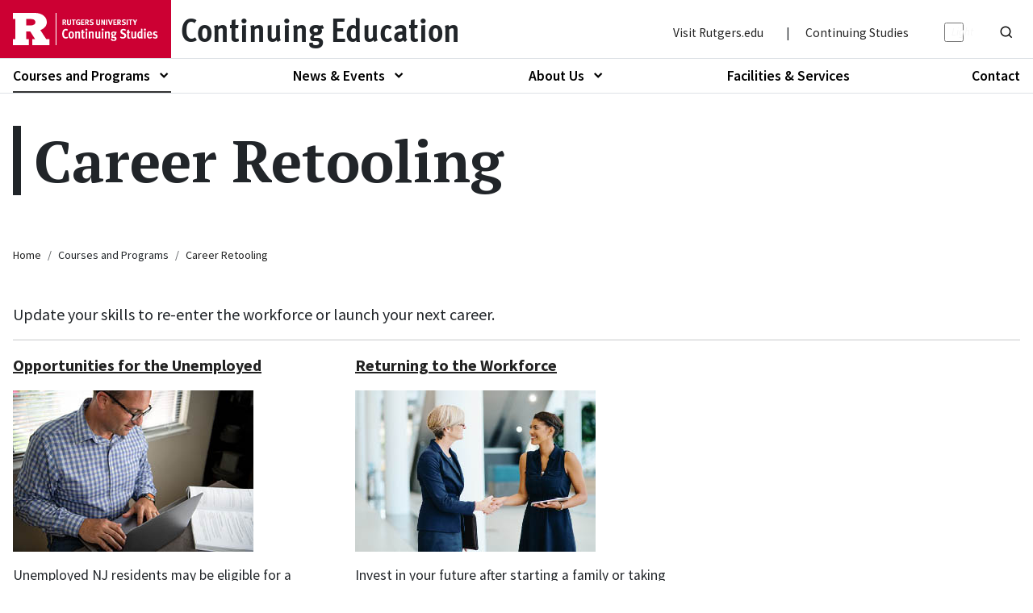

--- FILE ---
content_type: text/html; charset=UTF-8
request_url: https://lifelonglearning.rutgers.edu/career-retooling
body_size: 45473
content:

<!DOCTYPE html>
<html lang="en" dir="ltr" class="h-100">
  <head>
    <meta charset="utf-8" />
<noscript><style>form.antibot * :not(.antibot-message) { display: none !important; }</style>
</noscript><style id="gutenberg-palette">:root {   .has-black-color{ color:#000000 }  .has-black-background-color{ background-color:#000000 }  .has-black-border-color{ border-color:#000000 }  .has-dark-grey-color{ color:#555555 }  .has-dark-grey-background-color{ background-color:#555555 }  .has-dark-grey-border-color{ border-color:#555555 }  .has-light-grey-color{ color:#F7F7F7 }  .has-light-grey-background-color{ background-color:#F7F7F7 }  .has-light-grey-border-color{ border-color:#F7F7F7 }  .has-white-color{ color:#FFFFFF }  .has-white-background-color{ background-color:#FFFFFF }  .has-white-border-color{ border-color:#FFFFFF }  .has-primary-red-color{ color:#CC0033 }  .has-primary-red-background-color{ background-color:#CC0033 }  .has-primary-red-border-color{ border-color:#CC0033 }  .has-golden-yellow-color{ color:#FFC107 }  .has-golden-yellow-background-color{ background-color:#FFC107 }  .has-golden-yellow-border-color{ border-color:#FFC107 } }</style>
<style id="gutenberg-font-sizes">:root {   .has-normal-font-size{ font-size:1.1rem }  .has-medium-font-size{ font-size:1.5rem }  .has-large-font-size{ font-size:2rem }  .has-huge-font-size{ font-size:2.625rem }  .has-mega-font-size{ font-size:3.2rem } }</style>
<style id="gutenberg-spacing-variables">:root {   --wp--preset--spacing--10:.25rem;  --wp--preset--spacing--20:.5rem;  --wp--preset--spacing--30:1rem;  --wp--preset--spacing--40:1.5rem;  --wp--preset--spacing--50:2rem;  --wp--preset--spacing--60:3rem; }</style>
<script>var _paq = _paq || [];(function(){var u=(("https:" == document.location.protocol) ? "https://matomo.rutgers.edu/" : "http://matomo.rutgers.edu/");_paq.push(["setSiteId", "2"]);_paq.push(["setTrackerUrl", u+"matomo.php"]);_paq.push(["setDoNotTrack", 1]);if (!window.matomo_search_results_active) {_paq.push(["trackPageView"]);}_paq.push(["setIgnoreClasses", ["no-tracking","colorbox"]]);_paq.push(["enableLinkTracking"]);var d=document,g=d.createElement("script"),s=d.getElementsByTagName("script")[0];g.type="text/javascript";g.defer=true;g.async=true;g.src=u+"matomo.js";s.parentNode.insertBefore(g,s);})();</script>
<meta name="description" content="Update your skills to re-enter the workforce or launch your next career. Opportunities for the Unemployed Unemployed NJ residents may be eligible for a number of training programs at no cost. Opportunities for the UnemployedReturning to the WorkforceInvest in your future after starting a family or taking time away from the workforce. Returning to the Workforce Online Certificates &amp; CertificationsChoose from a variety of 100% online certificate programs delivered by over 40 continuing education departments.Online Certificates &amp; CertificationsOnline BootcampsRutgers Bootcamps equip you with the skills to help guide you down a path to success.View Online Bootcamps" />
<link rel="canonical" href="https://lifelonglearning.rutgers.edu/career-retooling" />
<meta name="google-site-verification" content="dcaz5mjnu8RqWfY2-ooGdABmsh0S2BY42LOvZ1lQaSI" />
<meta name="Generator" content="Drupal 10 (https://www.drupal.org)" />
<meta name="MobileOptimized" content="width" />
<meta name="HandheldFriendly" content="true" />
<meta name="viewport" content="width=device-width, initial-scale=1.0" />
<link rel="icon" href="/themes/custom/docs_b5/favicon.ico" type="image/vnd.microsoft.icon" />

    <title>Career Retooling | Continuing Education</title>
    <link rel="stylesheet" media="all" href="/sites/lifelonglearning.rutgers.edu/files/css/css_Hz7naSl9H2ZO43ZboXFD2TBXhrUDLRObt9_DaiEWZXc.css?delta=0&amp;language=en&amp;theme=docs_b5&amp;include=[base64]" />
<link rel="stylesheet" media="all" href="/sites/lifelonglearning.rutgers.edu/files/css/css_ie4yAU9Rh1CdJSzfanfaWn_XOTskYOV7yqqTfLOHrm0.css?delta=1&amp;language=en&amp;theme=docs_b5&amp;include=[base64]" />
<link rel="stylesheet" media="all" href="//fonts.googleapis.com/css2?family=Source+Sans+Pro:ital,wght@0,200;0,400;0,600;0,700;1,200;1,400;1,600;1,700&amp;display=swap" />
<link rel="stylesheet" media="all" href="//fonts.googleapis.com/css2?family=PT+Serif:ital,wght@0,400;0,700;1,400;1,700&amp;display=swap" />
<link rel="stylesheet" media="all" href="//fonts.googleapis.com/css2?family=Fira+Sans+Extra+Condensed:wght@300;400;500;600&amp;display=swap" />
<link rel="stylesheet" media="all" href="/sites/lifelonglearning.rutgers.edu/files/css/css_pH1BGkFw_O09AdLLzaJ2Az4aiMkFd_VG_Y2QzBhrHeU.css?delta=5&amp;language=en&amp;theme=docs_b5&amp;include=[base64]" />
<link rel="stylesheet" media="all" href="//use.typekit.net/fps0xgt.css" />
<link rel="stylesheet" media="all" href="/sites/lifelonglearning.rutgers.edu/files/css/css_3WqkN9dVLHKNDbH4AbEsDhJD0rYIO2VcTkri2TUychQ.css?delta=7&amp;language=en&amp;theme=docs_b5&amp;include=[base64]" />
<link rel="stylesheet" media="all" href="/sites/lifelonglearning.rutgers.edu/files/css/css_rqh889OQNyAUCOoPQi21N5cy0VKgRJMUlzSdFgNcOmU.css?delta=8&amp;language=en&amp;theme=docs_b5&amp;include=[base64]" />

    <script type="application/json" data-drupal-selector="drupal-settings-json">{"path":{"baseUrl":"\/","pathPrefix":"","currentPath":"taxonomy\/term\/13","currentPathIsAdmin":false,"isFront":false,"currentLanguage":"en"},"pluralDelimiter":"\u0003","gtag":{"tagId":"G-JZWYCHYEVS","consentMode":false,"otherIds":[],"events":[],"additionalConfigInfo":[]},"suppressDeprecationErrors":true,"ajaxPageState":{"libraries":"[base64]","theme":"docs_b5","theme_token":null},"ajaxTrustedUrl":[],"gtm":{"tagId":null,"settings":{"data_layer":"dataLayer","include_classes":false,"allowlist_classes":"","blocklist_classes":"","include_environment":false,"environment_id":"","environment_token":""},"tagIds":["GTM-KBNLQ8K"]},"matomo":{"disableCookies":false,"trackMailto":true},"user":{"uid":0,"permissionsHash":"41b976ca98e9ad8ff6b81b71660d7a86788e2a59995fd09f4892cc57ea9218df"}}</script>
<script src="/sites/lifelonglearning.rutgers.edu/files/js/js_6sW_WJ8n--7-LaExKVabsNbsVAkjr1VIywZS4zdVOUo.js?scope=header&amp;delta=0&amp;language=en&amp;theme=docs_b5&amp;include=eJxdyEsKgDAMBNALNXbleSS1JaipU0wWensFQdHNfF4C3Hzj1sf0TJqNlL2Yh4zRhtTHzNtCFbk8IorESuaHTqu8DHK0IIBoGZwlyhX_3_HM-xdrqOyoiHedSzI5qA"></script>
<script src="/modules/contrib/google_tag/js/gtag.js?t7f4ya"></script>
<script src="/modules/contrib/google_tag/js/gtm.js?t7f4ya"></script>

  </head>
  <body class="path-taxonomy d-flex flex-column h-100">
        <div class="visually-hidden-focusable skip-link p-3 container">
      <a href="#main-content" class="p-2">
        Skip to main content
      </a>
    </div>
        <noscript><iframe src="https://www.googletagmanager.com/ns.html?id=GTM-KBNLQ8K"
                  height="0" width="0" style="display:none;visibility:hidden"></iframe></noscript>

      <div class="dialog-off-canvas-main-canvas d-flex flex-column h-100" data-off-canvas-main-canvas>
    
<header class="container-fluid g-0 border-bottom fwmn">
  
  <div id="header-top" class="row g-0 hassearch hasmainmenu linebreak-title">

    <div id="header-brand" class="col-auto d-flex">
      <div class="sit-logo d-flex justify-content-center bg-primary h-100">
        <a href="/" title="Home" rel="home" class="site-logo-link icon-link p-3">
          <span class="d-none d-md-block">
            <?xml version="1.0" encoding="utf-8"?>
<!-- Generator: Adobe Illustrator 28.3.0, SVG Export Plug-In . SVG Version: 6.00 Build 0)  -->
<svg version="1.1" id="uuid-2b0b0821-2fc8-4d71-b2b1-79a327189565"
	 xmlns="http://www.w3.org/2000/svg" xmlns:xlink="http://www.w3.org/1999/xlink" x="0px" y="0px" width="224.6px" height="50px"
	 viewBox="0 0 224.6 50" style="enable-background:new 0 0 224.6 50;" xml:space="preserve">
<style type="text/css">
	.st0{fill:#FFFFFF;}
	.st1{fill:none;stroke:#FFFFFF;stroke-width:1.32;stroke-miterlimit:10;}
</style>
<path class="st0" d="M51.5,40.5l-9.1-13.8c6.6-2.7,10-6.9,10-12.4c0-4.1-1.6-7.3-4.9-10.1C44,1.4,39.3,0,33.6,0H0v9.5
	c0,0,2.4,0,3.8,0v31.1H0V50h24.6v-9.5h-3.9V28.6h6l7.5,11.9h-4.1V50h26.5v-9.5L51.5,40.5L51.5,40.5z M20.7,9.5h7.5
	c2.4,0,4.2,0.6,5.4,1.9l0,0c0.8,0.8,1.2,1.8,1.2,3c0,1.3-0.5,2.4-1.7,3.4l0,0c-1.5,1.1-3.7,1.7-6.6,1.7h-5.9L20.7,9.5L20.7,9.5z"/>
<path class="st0" d="M81.6,39.8c-1.4,0-2.9-0.6-3.8-1.8c-1.1-1.3-1.6-3-1.6-5.6c0-4.1,1.8-7.7,5.7-7.7c1.3,0,2.6,0.5,3.2,1.2
	l-1.2,1.9c-0.7-0.6-1.3-0.8-2.1-0.8c-2.3,0-2.9,2.6-2.9,5.1c0,2.2,0.2,3.2,0.7,4c0.6,1,1.3,1.6,2.3,1.6c0.9,0,1.6-0.2,2.4-0.9
	l1.1,1.8C84.4,39.4,83.1,39.8,81.6,39.8L81.6,39.8z"/>
<path class="st0" d="M90.2,39.8c-3.3,0-4.2-3.1-4.2-5.7s1.1-5.5,4.2-5.5c2.5,0,4.2,1.9,4.2,5.6C94.5,36.9,93.5,39.8,90.2,39.8z
	 M90.2,30.5c-1.5,0-1.6,2.3-1.6,3.8c0,1.2,0,3.7,1.7,3.7s1.6-2.7,1.6-3.8C91.9,32.7,91.8,30.5,90.2,30.5z"/>
<path class="st0" d="M101.5,39.6v-7.2c0-0.8-0.1-1.2-0.3-1.4c-0.2-0.2-0.5-0.3-0.8-0.3c-0.5,0-1.2,0.3-1.7,1v7.9h-2.4v-7.9
	c0-1.3-0.2-2-0.3-2.6l2.2-0.5c0.1,0.2,0.3,0.7,0.3,1.3c0.6-0.6,1.7-1.2,2.8-1.2c0.8,0,1.5,0.3,1.9,0.8c0.5,0.5,0.6,1.2,0.6,2v8.2
	H101.5L101.5,39.6z"/>
<path class="st0" d="M109,39.9c-0.5,0-1-0.1-1.4-0.2c-0.8-0.3-1.2-1-1.2-2.3v-6.6h-1v-1.8h1c0-1,0.1-2.3,0.2-2.7l2.3-0.4
	c-0.1,0.6-0.1,1.9-0.1,3.1h2l-0.4,1.8h-1.6v5.6c0,1.3,0.2,1.7,1.1,1.7c0.3,0,0.6-0.1,0.8-0.2l0.3,1.5
	C110.3,39.8,109.7,39.9,109,39.9L109,39.9z"/>
<path class="st0" d="M113.7,27.5c-0.9,0-1.6-0.7-1.6-1.6s0.7-1.6,1.6-1.6s1.6,0.7,1.6,1.6S114.5,27.5,113.7,27.5z M112.5,39.6V29
	l2.4-0.3v10.9H112.5z"/>
<path class="st0" d="M122.6,39.6v-7.2c0-0.8-0.1-1.2-0.3-1.4c-0.2-0.2-0.5-0.3-0.8-0.3c-0.5,0-1.2,0.3-1.7,1v7.9h-2.4v-7.9
	c0-1.3-0.2-2-0.3-2.6l2.2-0.5c0.1,0.2,0.3,0.7,0.3,1.3c0.6-0.6,1.7-1.2,2.8-1.2c0.8,0,1.5,0.3,1.9,0.8c0.5,0.5,0.6,1.2,0.6,2v8.2
	H122.6L122.6,39.6z"/>
<path class="st0" d="M133.6,39.9c-0.4-0.4-0.6-0.8-0.6-1.3c-0.6,0.8-1.5,1.2-2.6,1.2c-1.8,0-2.9-1-2.9-3.8V29l2.4-0.4v7.7
	c0,1,0.1,1.6,1.2,1.6c0.7,0,1.1-0.4,1.6-1.2V29l2.4-0.4v7.8c0,1.2,0.2,1.8,0.6,2.4L133.6,39.9L133.6,39.9z"/>
<path class="st0" d="M138.7,27.5c-0.9,0-1.6-0.7-1.6-1.6s0.7-1.6,1.6-1.6s1.6,0.7,1.6,1.6S139.5,27.5,138.7,27.5z M137.5,39.6V29
	l2.4-0.3v10.9H137.5z"/>
<path class="st0" d="M147.5,39.6v-7.2c0-0.8-0.1-1.2-0.3-1.4c-0.2-0.2-0.5-0.3-0.8-0.3c-0.5,0-1.2,0.3-1.7,1v7.9h-2.4v-7.9
	c0-1.3-0.2-2-0.3-2.6l2.2-0.5c0.1,0.2,0.3,0.7,0.3,1.3c0.6-0.6,1.7-1.2,2.8-1.2c0.8,0,1.5,0.3,1.9,0.8c0.5,0.5,0.6,1.2,0.6,2v8.2
	H147.5L147.5,39.6z"/>
<path class="st0" d="M159.6,30.8c-0.2,0-0.3,0-0.5-0.1c0.3,0.4,0.5,1,0.5,1.6c0,2.4-2.2,3.4-4.1,3.4h-0.2c-0.6,0.3-0.8,0.5-0.8,0.8
	c0,0.3,0.3,0.4,0.8,0.4c0.4,0,1.4,0.1,2.2,0.1c1.5,0.1,2.8,1,2.8,2.8c0,2.7-2,3.8-4.4,3.8c-1.8,0-4.2-0.5-4.2-2.7
	c0-0.4,0.1-0.8,0.1-1.2l2.2-0.1c-0.1,0.3-0.1,0.6-0.1,0.9c0,1.1,1,1.3,1.9,1.3c1,0,1.9-0.5,1.9-1.6s-0.7-1.3-2-1.3
	c-0.5,0-1.4,0-1.8,0c-0.9-0.1-1.8-0.5-1.8-1.7c0-0.9,0.7-1.5,1.5-1.8c-1.2-0.5-1.9-1.7-1.9-3c0-2.3,1.7-3.6,3.9-3.6
	c0.5,0,0.9,0.1,1.4,0.2c0.4,0.1,0.7,0.3,0.9,0.3c0.6,0,1.3,0,1.8-0.4l0.9,1.6C160.4,30.7,160,30.8,159.6,30.8L159.6,30.8z
	 M155.6,30.5c-1.1,0-1.4,0.8-1.4,1.8s0.4,1.7,1.4,1.7s1.4-0.8,1.4-1.8S156.8,30.5,155.6,30.5z"/>
<path class="st0" d="M170,39.8c-1.7,0-3.2-0.5-4.4-1.3l1.1-2c1,0.8,2,1.2,3.3,1.2c1.4,0,2.4-0.7,2.4-2c0-0.9-0.5-1.5-1.4-1.9
	l-2.4-1.1c-1.3-0.6-2.4-1.6-2.4-3.7c0-2.5,1.9-4.3,4.5-4.3c1.6,0,3,0.5,4.2,1.4l-1.2,1.8c-1-0.7-1.8-1.1-2.8-1.1c-1.2,0-2,0.6-2,1.7
	c0,0.8,0.4,1.4,1.1,1.7l2.8,1.3c1.4,0.7,2.4,1.8,2.4,3.8C175.1,38.2,172.8,39.8,170,39.8L170,39.8z"/>
<path class="st0" d="M179.5,39.9c-0.5,0-1-0.1-1.4-0.2c-0.8-0.3-1.2-1-1.2-2.3v-6.6h-1v-1.8h1c0-1,0.1-2.3,0.2-2.7l2.3-0.4
	c-0.1,0.6-0.1,1.9-0.1,3.1h2l-0.4,1.8h-1.6v5.6c0,1.3,0.2,1.7,1.1,1.7c0.3,0,0.6-0.1,0.8-0.2l0.3,1.5
	C180.8,39.8,180.2,39.9,179.5,39.9L179.5,39.9z"/>
<path class="st0" d="M189.1,39.9c-0.4-0.4-0.6-0.8-0.6-1.3c-0.6,0.8-1.5,1.2-2.6,1.2c-1.8,0-2.9-1-2.9-3.8V29l2.4-0.4v7.7
	c0,1,0.1,1.6,1.2,1.6c0.7,0,1.1-0.4,1.6-1.2V29l2.4-0.4v7.8c0,1.2,0.2,1.8,0.6,2.4L189.1,39.9L189.1,39.9z"/>
<path class="st0" d="M198.5,39.6c-0.1-0.3-0.2-0.6-0.2-0.9c-0.6,0.7-1.2,1.1-2.1,1.1c-3,0-3.8-3-3.8-5.4s1-5.7,3.9-5.7
	c0.6,0,1.4,0.3,1.8,0.8c0-0.5-0.1-1.1-0.1-1.6v-3.6l2.4,0.4v12c0,1,0,2,0.2,3L198.5,39.6L198.5,39.6z M198,31.3
	c-0.3-0.5-0.8-0.7-1.4-0.7c-1.7,0-1.7,2.6-1.7,3.7s0,3.4,1.6,3.4c0.6,0,1.2-0.2,1.4-0.8V31.3L198,31.3z"/>
<path class="st0" d="M204.1,27.5c-0.9,0-1.6-0.7-1.6-1.6s0.7-1.6,1.6-1.6s1.6,0.7,1.6,1.6S204.9,27.5,204.1,27.5z M202.9,39.6V29
	l2.4-0.3v10.9H202.9z"/>
<path class="st0" d="M209.7,34.8V35c0,0.7,0.1,1.3,0.4,1.9c0.4,0.7,1,1,1.7,1c0.9,0,1.6-0.4,2.3-1l0.9,1.5c-1.1,1-2.2,1.4-3.5,1.4
	c-2.8,0-4.4-2.1-4.4-5.6c0-1.8,0.4-3.2,1.1-4.2c0.7-1,1.8-1.4,3-1.4c1.2,0,2.1,0.4,2.7,1.1c0.9,1,1.2,2.3,1.2,4.6v0.5L209.7,34.8
	L209.7,34.8z M212.5,31.1c-0.2-0.5-0.6-0.8-1.2-0.8c-1.1,0-1.5,0.9-1.6,2.8h3.1C212.8,32.3,212.7,31.5,212.5,31.1z"/>
<path class="st0" d="M220,39.9c-1.2,0-2.5-0.4-3.7-1.2l0.8-1.8c0.8,0.6,2,1.1,2.9,1.1c0.8,0,1.4-0.5,1.4-1.3c0-0.9-0.8-1.1-1.7-1.5
	l-0.8-0.3c-1.2-0.5-2.3-1.3-2.3-2.9c0-2.1,1.4-3.5,3.5-3.5c1.3,0,2.2,0.3,3.2,0.9l-0.8,1.8c-0.8-0.5-1.4-0.8-2.2-0.8s-1.2,0.5-1.2,1
	c0,0.8,0.4,1.1,1.4,1.5l0.9,0.3c1.1,0.4,2.3,1.3,2.3,3C223.9,38.5,222.3,39.9,220,39.9L220,39.9z"/>
<line class="st1" x1="66.7" y1="0" x2="66.7" y2="50"/>
<path class="st0" d="M80.9,18.8c-0.3-0.6-0.5-0.8-0.8-1.4c-0.8-1.5-1.1-1.9-1.4-2.1c-0.1,0-0.2-0.1-0.3-0.1v3.6h-1.7v-8.5h3.2
	c1.5,0,2.5,1,2.5,2.5c0,1.3-0.8,2.3-1.9,2.4c0.2,0.1,0.2,0.2,0.4,0.4c0.4,0.6,1.7,2.8,2.1,3.3L80.9,18.8L80.9,18.8z M80,11.8
	c-0.2-0.1-0.6-0.1-1-0.1h-0.6V14H79c0.7,0,1.1-0.1,1.3-0.3c0.2-0.2,0.3-0.5,0.3-0.9C80.6,12.3,80.4,11.9,80,11.8L80,11.8z"/>
<path class="st0" d="M89.7,17.4C89.5,18,88.7,19,86.8,19c-1.3,0-2.3-0.4-2.7-1.1c-0.3-0.4-0.4-0.8-0.4-1.6v-5.9h1.8v5.6
	c0,0.5,0.1,0.8,0.2,1c0.2,0.4,0.6,0.6,1.2,0.6c0.8,0,1.2-0.4,1.3-1c0-0.2,0-0.3,0-0.8v-5.5h1.7V16C89.9,16.8,89.8,17,89.7,17.4
	L89.7,17.4z"/>
<path class="st0" d="M96.8,11.7h-2v7.1H93v-7.1H91v-1.4h6.2C97.1,10.3,96.8,11.7,96.8,11.7z"/>
<path class="st0" d="M101.2,18.9c-1.3,0-2.2-0.4-2.9-1.3c-0.6-0.8-0.9-1.7-0.9-3c0-1.8,0.6-3.1,1.8-3.9c0.6-0.4,1.3-0.6,2.1-0.6
	c1,0,2,0.3,2.7,1l-0.9,1.1c-0.6-0.4-1.1-0.7-1.8-0.7c-0.5,0-0.9,0.1-1.2,0.4c-0.6,0.6-0.7,1.5-0.7,2.8s0.2,2,0.6,2.4
	c0.3,0.3,0.8,0.5,1.3,0.5c0.4,0,0.7-0.1,1-0.2v-1.9h-1.3l-0.2-1.4h3.3v4.1C103.1,18.7,102.2,18.9,101.2,18.9L101.2,18.9z"/>
<path class="st0" d="M105.5,18.8v-8.5h4.9l-0.2,1.4h-2.9v2h2.4V15h-2.4v2.3h3.2v1.5L105.5,18.8L105.5,18.8z"/>
<path class="st0" d="M115.8,18.8c-0.3-0.6-0.5-0.8-0.8-1.4c-0.8-1.5-1.1-1.9-1.4-2.1c-0.1,0-0.2-0.1-0.3-0.1v3.6h-1.7v-8.5h3.2
	c1.5,0,2.5,1,2.5,2.5c0,1.3-0.8,2.3-1.9,2.4c0.2,0.1,0.2,0.2,0.4,0.4c0.4,0.6,1.7,2.8,2.1,3.3L115.8,18.8L115.8,18.8z M114.9,11.8
	c-0.2-0.1-0.6-0.1-1-0.1h-0.6V14h0.6c0.7,0,1.1-0.1,1.3-0.3c0.2-0.2,0.3-0.5,0.3-0.9C115.6,12.3,115.4,11.9,114.9,11.8L114.9,11.8z"
	/>
<path class="st0" d="M121.4,19c-1,0-2.1-0.3-2.9-0.8l0.6-1.3c0.8,0.4,1.5,0.7,2.3,0.7c1,0,1.5-0.4,1.5-1.2c0-0.6-0.4-0.9-1.1-1.1
	l-0.9-0.3c-0.8-0.2-1.4-0.6-1.7-1.1c-0.2-0.4-0.4-0.8-0.4-1.3c0-1.6,1.2-2.6,3.1-2.6c1,0,2.1,0.3,2.8,0.9l-0.8,1.2
	c-0.8-0.5-1.3-0.6-2-0.6c-0.7,0-1.2,0.4-1.2,1c0,0.4,0.2,0.7,0.9,0.9l1,0.3c1.4,0.4,2.2,1.3,2.2,2.5C124.9,17.8,123.5,19,121.4,19
	L121.4,19z"/>
<path class="st0" d="M134.8,17.4c-0.2,0.7-1.1,1.6-2.9,1.6c-1.3,0-2.3-0.4-2.7-1.1c-0.3-0.4-0.4-0.8-0.4-1.6v-5.9h1.8v5.6
	c0,0.5,0.1,0.8,0.1,1c0.2,0.4,0.6,0.6,1.2,0.6c0.8,0,1.2-0.4,1.3-1c0-0.2,0-0.3,0-0.8v-5.5h1.7V16C134.9,16.8,134.9,17,134.8,17.4
	L134.8,17.4z"/>
<path class="st0" d="M140.7,18.8l-1.5-3.3c-0.5-1.1-1-2.3-1.2-2.8c0.1,0.7,0.1,1.7,0.1,2.4l0.1,3.7h-1.7v-8.5h1.9l1.6,3.4
	c0.4,0.9,0.8,1.8,0.9,2.4c-0.1-0.7-0.1-1.8-0.1-2.4l0-3.5h1.6v8.5H140.7L140.7,18.8z"/>
<path class="st0" d="M144.2,18.8v-8.5h1.8v8.5H144.2z"/>
<path class="st0" d="M151.5,18.9h-1.6l-2.9-8.6h1.9l1.4,4.4c0.1,0.4,0.3,0.9,0.4,1.5c0.1-0.5,0.3-1.2,0.5-1.7l1.4-4.2h1.8
	L151.5,18.9L151.5,18.9z"/>
<path class="st0" d="M155.2,18.8v-8.5h4.9l-0.2,1.4h-2.9v2h2.4V15h-2.4v2.3h3.2v1.5L155.2,18.8L155.2,18.8z"/>
<path class="st0" d="M165.5,18.8c-0.3-0.6-0.5-0.8-0.8-1.4c-0.9-1.5-1.1-1.9-1.4-2.1c-0.1,0-0.2-0.1-0.3-0.1v3.6h-1.7v-8.5h3.2
	c1.5,0,2.5,1,2.5,2.5c0,1.3-0.9,2.3-1.9,2.4c0.2,0.1,0.2,0.2,0.4,0.4c0.4,0.6,1.7,2.8,2.1,3.3L165.5,18.8L165.5,18.8z M164.6,11.8
	c-0.2-0.1-0.6-0.1-1-0.1h-0.6V14h0.6c0.7,0,1.1-0.1,1.3-0.3c0.2-0.2,0.3-0.5,0.3-0.9C165.3,12.3,165,11.9,164.6,11.8L164.6,11.8z"/>
<path class="st0" d="M171.1,19c-1,0-2.1-0.3-2.9-0.8l0.6-1.3c0.8,0.4,1.5,0.7,2.4,0.7c1,0,1.5-0.4,1.5-1.2c0-0.6-0.4-0.9-1.1-1.1
	l-0.9-0.3c-0.9-0.2-1.4-0.6-1.7-1.1c-0.2-0.4-0.4-0.8-0.4-1.3c0-1.6,1.2-2.6,3.1-2.6c1,0,2.1,0.3,2.9,0.9l-0.8,1.2
	c-0.8-0.5-1.4-0.6-2-0.6c-0.7,0-1.2,0.4-1.2,1c0,0.4,0.2,0.7,0.9,0.9l1,0.3c1.4,0.4,2.2,1.3,2.2,2.5C174.6,17.8,173.2,19,171.1,19
	L171.1,19z"/>
<path class="st0" d="M175.8,18.8v-8.5h1.8v8.5H175.8z"/>
<path class="st0" d="M184.6,11.7h-2v7.1h-1.7v-7.1h-2.1v-1.4h6.1C184.9,10.3,184.6,11.7,184.6,11.7z"/>
<path class="st0" d="M189.6,15.3v3.5h-1.8v-3.5l-2.6-5h2.1l1.1,2.3c0.2,0.5,0.3,0.8,0.4,1.1c0.1-0.2,0.3-0.7,0.4-1.1l1.1-2.4h2
	L189.6,15.3L189.6,15.3z"/>
</svg>
          </span>
                      <span class="d-md-none">
                              <svg xmlns="http://www.w3.org/2000/svg" width="34px" height="30px" viewBox="0 0 34 30">
	<title>The Big R Logo</title>
	<desc>A big R letter is in bold.</desc>
	<path fill="#FFFFFF" d="M30.9,24.3L25.4,16c4-1.6,6-4.1,6-7.5c0-2.4-1-4.4-3-6.1c-2-1.7-4.8-2.5-8.3-2.5H0v5.7h2.3v18.6H0V30h14.8v-5.7h-2.3v-7.1h3.6l4.5,7.1h-2.5V30H34v-5.7H30.9zM20,10.7L20,10.7c-0.9,0.7-2.2,1-4,1h-3.5v-6H17c1.4,0,2.5,0.4,3.3,1.1l0,0 C20.8,7.3,21,7.9,21,8.7C21,9.4,20.7,10.1,20,10.7z"/>
</svg>

                          </span>
                  </a>
      </div>
              <div id="site-title" class="align-self-center overflow-hidden">
                      <a href="/" title="Home" rel="home" class=" h3 m-auto text-decoration-none icon-link pl-3 d-flex has_sname">
              <span class="text-truncate d-none d-sm-block">
                                  Continuing Education
                              </span>
                              <span class="sname d-sm-none">Continuing <br/>Education</span>
                          </a>
                    </div>
          </div>

    <div id="header-right" class="col text-end mt-auto mb-auto">
      <div id="header-right-top" class="d-inline-block d-xl-flex justify-content-end">
        <div class="docs-nav d-none d-xl-inline pt-2">
          <ul class="container list-inline mb-0">
            <li class="list-inline-item">
              <a href="https://rutgers.edu" target="_blank" class="small px-2 mr-1">Visit Rutgers.edu</a>
            </li>
                                      <li class="list-inline-item">
                <span class="small px-2 mr-1">|</span>
                <a href="https://docs.rutgers.edu" target="_blank" class="small px-2 mr-1">Continuing Studies</a>
              </li>
                      </ul>        
        </div>
                                  <div id="darkMode-wrap-d" class="darkMode-wrap form-check form-switch position-relative d-none d-xl-block">
            <input id="darkMode-d" type="checkbox" role="switch" name="darkMode" title="Light/Dark Mode" class="darkMode form-check-input">
            <label for="darkMode-d" class="form-check-label visually-hidden">Light/Dark Mode</label>
            <i aria-hidden="true" class="mode-text"></i>
          </div>
                                        <button id="search-toggle-button" title="Show/Hide Search" class="bg-transparent h-100 border-0 p-3 pt-xl-2 pb-xl-0 trans" type="button" data-bs-toggle="collapse" data-bs-target="#collapseSearch" aria-expanded="false" aria-controls="collapseSearch">
              <i aria-hidden="true" class="ri-search-line trans p-2"></i>
              <div class="sr-only">Show or Hide Search Form</div>
              </button>
                          
      </div>
          </div>

  </div>
      <div id="main-nav-wrapper" class="d-inline-block d-xl-block float-end float-sm-none row g-0">
  <nav id="main-nav" class="navbar navbar-expand-xln p-0">
    <div class="container-fluid g-0 d-flex h-100">
      

      <button id="navbar-toggler-btn" class="navbar-toggler h-100 px-4 border-0 border-start collapsed" type="button" data-bs-toggle="collapse" data-bs-target="#navbarSupportedContent" aria-controls="navbarSupportedContent" aria-expanded="false" aria-label="Toggle navigation">
        <i class="icon-wrap ri-menu-2-line d-block trans h4"></i>
        <span>Menu</span>
      </button>

      <div class="collapse navbar-collapse text-start fwmn-content" id="navbarSupportedContent">
        <div class="sticky-logo px-3 py-2 bg-primary h-100">
          <svg xmlns="http://www.w3.org/2000/svg" width="34px" height="30px" viewBox="0 0 34 30">
	<title>The Big R Logo</title>
	<desc>A big R letter is in bold.</desc>
	<path fill="#FFFFFF" d="M30.9,24.3L25.4,16c4-1.6,6-4.1,6-7.5c0-2.4-1-4.4-3-6.1c-2-1.7-4.8-2.5-8.3-2.5H0v5.7h2.3v18.6H0V30h14.8v-5.7h-2.3v-7.1h3.6l4.5,7.1h-2.5V30H34v-5.7H30.9zM20,10.7L20,10.7c-0.9,0.7-2.2,1-4,1h-3.5v-6H17c1.4,0,2.5,0.4,3.3,1.1l0,0 C20.8,7.3,21,7.9,21,8.7C21,9.4,20.7,10.1,20,10.7z"/>
</svg>
        </div>
          <div class="region region-nav-main container-fluid">
    
<nav role="navigation" aria-label="Main Menu"  id="block-system-menu-block-main" class="block nav-bar block-menu navigation menu--main">
            
      

        
              <ul class="navbar-nav flex-wrap justify-content-between max-width m-auto nav-level-0">
                                  <li class="nav-item dropdown btn-dropdownlink active-trail">
    
                  <button  class="btn dropdown-toggle nav-link nolink rounded-0 d-flex text-start px-0 m-0 active" data-bs-toggle="dropdown" aria-expanded="false"><span class="visually-hidden">Show submenu of </span><span class="ps-3 pe-1 nolink-title">Courses and Programs</span><i class="ri-arrow-down-s-line text-center ps-1 pe-3" aria-hidden="true"></i></button>
                      <ul class="dropdown-menu nav-level-1">
                                  <li class="nav-item">
    
                  <a href="/professional-development" class="dropdown-item" data-drupal-link-system-path="taxonomy/term/48">Professional Development</a>
            </li>

                                  <li class="nav-item">
    
                  <a href="/online" class="dropdown-item" data-drupal-link-system-path="taxonomy/term/8">Online Learning</a>
            </li>

                                  <li class="nav-item">
    
                  <a href="/degree" class="dropdown-item" data-drupal-link-system-path="taxonomy/term/9">Earn Your Degree</a>
            </li>

                                  <li class="nav-item">
    
                  <a href="/youth" class="dropdown-item" data-drupal-link-system-path="taxonomy/term/10">Pre-K Through High School</a>
            </li>

                                  <li class="nav-item">
    
                  <a href="/50-plus" class="dropdown-item" data-drupal-link-system-path="taxonomy/term/11">Ages 50+</a>
            </li>

                                  <li class="nav-item">
    
                  <a href="/summer-winter-programs" class="dropdown-item" data-drupal-link-system-path="taxonomy/term/12">Summer &amp; Winter Programs</a>
            </li>

                                  <li class="nav-item">
    
                  <a href="/career-retooling" class="active dropdown-item is-active" data-drupal-link-system-path="taxonomy/term/13" aria-current="page">Career Retooling</a>
            </li>

                                  <li class="nav-item">
    
                  <a href="/personal-enrichment" class="dropdown-item" data-drupal-link-system-path="taxonomy/term/15">Personal Enrichment</a>
            </li>

        </ul>
  
            </li>

                                  <li class="nav-item dropdown btn-dropdownlink">
    
                  <a href="/news-events" class="pe-1 block float-start nav-link" title="Expand menu News &amp; Events" data-drupal-link-system-path="news-events">News &amp; Events</a>
        <button data-bs-toggle="dropdown" aria-expanded="false"  class="nav-link dropdown-toggle d-inline ps-1 pe-3 ri-arrow-down-s-line dropdown-toggle-split"><span class="show-sub visually-hidden">Show submenu of "News &amp; Events"</span></button>
                      <ul class="dropdown-menu nav-level-1">
                                  <li class="nav-item">
    
                  <a href="/news-events/events" class="dropdown-item" data-drupal-link-system-path="news-events/events">Events</a>
            </li>

                                  <li class="nav-item">
    
                  <a href="/news-events/news" class="dropdown-item" data-drupal-link-system-path="news-events/news">News</a>
            </li>

        </ul>
  
            </li>

                                  <li class="nav-item dropdown btn-dropdownlink">
    
                  <button  class="btn dropdown-toggle nav-link nolink rounded-0 d-flex text-start px-0 m-0" data-bs-toggle="dropdown" aria-expanded="false"><span class="visually-hidden">Show submenu of </span><span class="ps-3 pe-1 nolink-title">About Us</span><i class="ri-arrow-down-s-line text-center ps-1 pe-3" aria-hidden="true"></i></button>
                      <ul class="dropdown-menu nav-level-1">
                                  <li class="nav-item">
    
                  <a href="/about-us" class="dropdown-item" data-drupal-link-system-path="node/15">About Rutgers Continuing Education</a>
            </li>

        </ul>
  
            </li>

                                  <li class="nav-item">
    
                  <a href="/facilities-services" class="nav-link" data-drupal-link-system-path="node/200">Facilities &amp; Services</a>
            </li>

                                  <li class="nav-item">
    
                  <a href="/contact-us" class="nav-link">Contact</a>
            </li>

        </ul>
  



  </nav>

  </div>

        
        <hr class="dropdown-divider my-2 d-xln-none" />
        <div class="docs-nav bg-dark-d-o p-3 d-xln-none">
                      <div id="darkMode-wrap-m" class="darkMode-wrap form-check form-switch position-relative d-xln-none mx-auto mb-3">
              <input id="darkMode-m" type="checkbox" role="switch" name="darkMode" title="Light/Dark Mode" class="darkMode form-check-input">
              <label for="darkMode-m" class="form-check-label visually-hidden">Light/Dark Mode</label>
              <i aria-hidden="true" class="mode-text"></i>
            </div>
                    <ul class="container list-inline mb-0">
            <li class="list-inline-item">
              <a href="https://rutgers.edu" target="_blank" class="small px-2 mr-1">Visit Rutgers.edu</a>
            </li>
                                      <li class="list-inline-item">
                <span class="small px-2 mr-1">&#x2022;</span>
                <a href="https://docs.rutgers.edu" target="_blank" class="small px-2 mr-1">Continuing Studies</a>
              </li>
                      </ul>
        </div>
      </div>
    </div>
  </nav>
</div>
            <div class="block block-search container-inline ">
  <div class="position-absolute w-100 z-9 end-0 collapse" id="collapseSearch" style="">
    <div class="card card-body w-100 bg-black border-top border-dark-light">
      <div class="content container-inline w-100 d-flex justify-content-center">
                
        <form class="search-block-form" data-drupal-selector="search-block-form" action="https://search.rutgers.edu/websites" method="get" id="search-block-form" accept-charset="UTF-8">
          <div class="js-form-item form-item js-form-type-search form-type-search js-form-item-keys form-item-keys form-no-label">
            <label for="edit-keys" class="visually-hidden">Search</label>
            <input title="Enter the terms you wish to search for." placeholder="Enter keyword..." data-drupal-selector="edit-keys" type="search" id="edit-keys" name="q" value="" size="15" maxlength="128" class="form-search form-control">
          </div>
          <div data-drupal-selector="edit-actions" class="form-actions js-form-wrapper form-wrapper" id="edit-actions">
            <input class="standard btn-search button js-form-submit form-submit btn btn-primary" data-drupal-selector="edit-submit" type="submit" id="edit-submit" value="Search">
          </div>
        </form>

      </div>
    </div>
  </div>
</div>
        </header><main role="main">
  <a id="main-content" tabindex="-1"></a>      <section id="region_highlight">
        <div class="region region-highlight">
    <div id="block-page-title-block" class="block block-core block-page-title-block">
  
    
      
            <div class="pb-3 ps-3 pt-3 pt-xls-4 d-flex align-items-end mx-xls-auto">
        <div class="title-wrapper mx-auto my-4 max-width mx-xls-auto w-100">
          <h1 class="page-title mw-900px">Career Retooling</h1>
        </div>
      </div>
      

  </div>

  </div>

    </section>
    
  
  
  <div id="main-content-wrapper" class="w-100 mx-auto max-width">
          <section id="region_status">
          <div class="region region-status">
    <div data-drupal-messages-fallback class="hidden"></div>

  </div>

      </section>
                <div class="region region-breadcrumb">
    <div id="block-system-breadcrumb-block" class="block block-system block-system-breadcrumb-block">
  
    
        <nav aria-label="breadcrumb">
    <div id="system-breadcrumb" class="visually-hidden">Breadcrumb</div>
    <ol class="breadcrumb">
          <li class="breadcrumb-item">
                  <a href="/">Home</a>
              </li>
          <li class="breadcrumb-item">
                  Courses and Programs
              </li>
          <li class="breadcrumb-item">
                  <a href="/career-retooling">Career Retooling</a>
              </li>
        </ol>
  </nav>

  </div>

  </div>

            <div class="row g-0 mb-6 mt-6">
            <div id="main-content-body" class="col-12">
          <div class="region region-content row">
    <div id="block-system-main-block" class="block block-system block-system-main-block">
  
    
      <div class="px-3 px-ll-0 view view-courses-programs view-id-courses_programs view-display-id-courses_programs_ontermblock_default js-view-dom-id-31718b8639d9e2d51f5d18d605f0b9801f8305407862352824f9c3b74c811476">
  
    
      
      <div class="view-content">
          <div><p><span style="font-size:20px;">Update your skills to re-enter the workforce or launch your next career.&nbsp; &nbsp;</span></p><hr><div class="row"><div class="col-md-4 section-left"><p><a href="https://lifelonglearning.rutgers.edu/career-retooling/workforce"><span style="font-size:20px;"><strong>Opportunities for the Unemployed</strong></span></a><span style="font-size:20px;"><strong>&nbsp;</strong></span></p><p><img src="/sites/lifelonglearning.rutgers.edu/files/images/opportunities_for_the_unemployed.jpg" alt="Online certificate student" width="298" height="200" loading="lazy"></p><p>Unemployed NJ residents may be eligible for a number of training programs at no cost.&nbsp;</p><p><a class="btn btn-primary" href="https://lifelonglearning.rutgers.edu/career-retooling/workforce"><span class="btn-primary arrow">Opportunities for the Unemployed</span></a></p></div><div class="col-md-4 section-left"><p><a href="https://lifelonglearning.rutgers.edu/career-retooling/return-to-workforce"><span style="font-size:20px;"><strong>Returning to the Workforce</strong></span></a></p><p><img src="/sites/lifelonglearning.rutgers.edu/files/images/returning_to_the_workforce.jpg" alt="Businesswomen " width="298" height="200" loading="lazy"></p><p>Invest in your future after starting a family or taking time away from the workforce.&nbsp;</p><p><a class="btn btn-primary" href="https://lifelonglearning.rutgers.edu/career-retooling/return-to-workforce"><span class="btn-primary arrow">Returning to the Workforce</span></a></p></div><div class="col-md-4"><p>&nbsp;</p></div></div><div class="row"><div class="col-md-4 section-left"><p><a href="http://lifelonglearning.rutgers.edu/online-certificate-programs"><span style="font-size:20px;"><strong>Online Certificates &amp; Certifications</strong></span></a></p><p><img src="/sites/lifelonglearning.rutgers.edu/files/images/online_certificates.jpg" alt="Online Certificates" width="298" height="200" loading="lazy"></p><p>Choose from a variety of 100% online certificate programs delivered by over 40 continuing education departments.</p><p><a class="btn btn-primary" href="http://lifelonglearning.rutgers.edu/online-certificate-programs"><span class="btn-primary arrow">Online Certificates &amp; Certifications</span></a></p></div><div class="col-md-4 section-left"><p><a href="http://bootcamp.rutgers.edu"><span style="font-size:20px;"><strong>Online Bootcamps</strong></span></a></p><p><span style="font-size:20px;"><strong><img src="/sites/lifelonglearning.rutgers.edu/files/images/gray-laptop-computer-showing-html-codes-in-shallow-focus-160107.jpg" alt="Coding bootcamp" width="283" height="200" loading="lazy"></strong></span></p><p>Rutgers Bootcamps equip you with the skills to help guide you down a path to success.</p><p><a class="btn btn-primary" href="http://bootcamp.rutgers.edu"><span class="btn-primary arrow">View Online Bootcamps</span></a></p></div><div class="col-md-4"><p>&nbsp;</p></div></div></div>

    </div>
  
            <div class="view-footer">
      <div class="view view-courses-node view-id-courses_node view-display-id-course_node_on_term_block js-view-dom-id-11c68bfa9cbf48c89f6cc5f025a7e987ad727353566b514d9932e4c17652c5b7">
  
    
      
  
          </div>
<div class="mb-5 view view-news-events view-id-news_events view-display-id-related_news_term_block js-view-dom-id-7218be334c6694d2b7c29f9a04c99681f7a051fdf55648ec5c863e1787eb42db">
  
    
      <div class="view-header">
      <h2 class="mt-5 mb-3">Related News &amp; Events</h2>
    </div>
      
      <div class="view-content">
      

  <div class="row">


    <div  class="col-sm-6 col-md-4 mb-4 first odd">
  
    <div class="views-field views-field-field-video-youtube"><div class="field-content">  <img loading="lazy" src="/sites/lifelonglearning.rutgers.edu/files/styles/news_manual_crop/public/2023-01/myra_bonin.jpg?h=b5955f22&amp;itok=F5JWFY-t" width="640" height="360" alt="headshot of myra bonin " class="img-fluid image-style-news-manual-crop" />


</div></div><div class="views-field views-field-field-link-to-page"><div class="field-content"><br />
<a class="font-weight-bold" href="/news-events/news/rutgers-student-returns-college-and-overcomes-adversity-graduate">Rutgers Student Returns to College and Overcomes Adversity to Graduate </a><br />
Aug 24, 2021 </div></div><div class="views-field views-field-edit-node"><span class="field-content"></span></div>

    </div>
  

    <div  class="col-sm-6 col-md-4 mb-4 even">
  
    <div class="views-field views-field-field-video-youtube"><div class="field-content">  <img loading="lazy" src="/sites/lifelonglearning.rutgers.edu/files/styles/news_manual_crop/public/2023-01/ana_lopez3.jpg?h=b5955f22&amp;itok=CVnhsNXJ" width="640" height="360" alt="headshot of ana lopez" class="img-fluid image-style-news-manual-crop" />


</div></div><div class="views-field views-field-field-link-to-page"><div class="field-content"><br />
<a class="font-weight-bold" href="/news-events/news/casino-waitress-returns-school-earn-rutgers-degree">Casino Waitress Returns to School to Earn a Rutgers Degree</a><br />
Sep 10, 2019 </div></div><div class="views-field views-field-edit-node"><span class="field-content"></span></div>

    </div>
  

    <div  class="col-sm-6 col-md-4 mb-4 last odd">
  
    <div class="views-field views-field-field-video-youtube"><div class="field-content"><figure class="youtube-container">
  <iframe src="https://www.youtube.com/embed/QR4tTA9yczU?wmode=opaque" width="450" height="315" id="youtube-field-player" class="youtube-field-player" title="Embedded video for Rutgers Career Changers | Greg Gallant UMDNJ&#039;84, Coding Bootcamp" aria-label="Embedded video for Rutgers Career Changers | Greg Gallant UMDNJ&amp;#039;84, Coding Bootcamp: https://www.youtube.com/embed/QR4tTA9yczU?wmode=opaque" frameborder="0" allowfullscreen></iframe>
</figure>
</div></div><div class="views-field views-field-field-link-to-page"><div class="field-content"><br />
<a class="font-weight-bold" href="/news-events/news/rutgers-career-changers-greg-gallant-umdnj84-coding-bootcamp">Rutgers Career Changers | Greg Gallant UMDNJ&#039;84, Coding Bootcamp</a><br />
Oct 22, 2018 </div></div><div class="views-field views-field-edit-node"><span class="field-content"></span></div>

    </div>
  

  </div>

    </div>
  
          </div>

    </div>
    </div>

  </div>

  </div>

      </div>
          </div>
      </div>

</main>
<footer class="mt-auto position-relative bg-dark-d text-white p-0">
      <button id="go-top" type="button" aria-label="Go To Top" title="Go To Top" class="btn btn-white-o d-flex justify-content-center align-items-center border trans rounded-circle position-fixed d-none"><i aria-hidden="true" class="ri-arrow-up-s-line trans position-absolute h5 lh-1 mb-0"></i><span class="sr-only">Go To Top</span></button>
      <div class="container">
      <div id="footer_top" class="text-center my-6 px-3">
    <div class="row">
      <div id="footer_left" class="col-lg-auto align-self-center justify-content-center font-rutgers-bc h4 mb-4 mb-lg-0">
        <a href="/" class="icon-link text-decoration-none text-lg-start" alt="Go to the homepage">          Continuing Education
        </a>
        
      </div>
              <div id="footer_right" class="col-lg d-sm-flex justify-content-center justify-content-lg-end">
                      <div id="footer_contact" class="align-self-center mx-3 mb-4 mb-sm-0">
              <a href="/contact-us" class="btn btn-outline-light">Contact Us</a>
            </div>
                                <div id="footer_social" class="align-self-center h3 m-0">
                              <a href="https://www.facebook.com/rutgersce/" aria-label="Facebook" target="_blank" rel="noreferrer noopener" class="icon-link mx-2 text-decoration-none">
                  <span class="sr-only">FaceBook</span>
                  <i aria-hidden="true" class="ri-facebook-fill" title="Visit our Facebook"></i>
                </a>
                                            <a href="https://twitter.com/rutgers_ce" aria-label="X - Twitter" target="_blank" rel="noreferrer noopener" class="fs-95 icon-link mx-2 text-decoration-none">
                  <span class="sr-only">Twitter</span>
                  <i aria-hidden="true" class="ri-twitter-x-line" title="Visit our X (Twitter)"></i>
                </a>
                                            <a href="https://www.instagram.com/rutgers_ce/" aria-label="Instagram" target="_blank" rel="noreferrer noopener" class="icon-link mx-2 text-decoration-none">
                  <span class="sr-only">Instagram</span>
                  <i aria-hidden="true" class="ri-instagram-line" title="Visit our Instagram"></i>
                </a>
                                                          <a href="https://www.linkedin.com/company/rutgers-university-division-of-continuing-studies" aria-label="Linkedin" target="_blank" rel="noreferrer noopener" class="icon-link mx-2 text-decoration-none">
                  <span class="sr-only">Linkedin</span>
                  <i aria-hidden="true" class="ri-linkedin-box-fill" title="Visit our Linkedin"></i>
                </a>
                                            <a href="https://www.youtube.com/channel/UCkTH38PtsWiYHsAoGbDRRMA" aria-label="Youtube" target="_blank" rel="noreferrer noopener" class="icon-link mx-2 text-decoration-none">
                  <span class="sr-only">Youtube</span>
                  <i aria-hidden="true" class="ri-youtube-fill" title="Visit our Youtube"></i>
                </a>
                                                                    </div>
                  </div>
          </div>
  </div>
    <div id="menu-u-wrap" class="w-100 mt-6 text-center">
  <small>
    <ul id="menu-u" class="container list-inline mb-0">
      <li class="list-inline-item"><a href="https://www.rutgers.edu" target="_blank" rel="noreferrer noopener">Rutgers.edu</a></li>
      <li class="list-inline-item"><a href="https://newbrunswick.rutgers.edu" target="_blank" rel="noreferrer noopener">New Brunswick</a></li>
      <li class="list-inline-item"><a href="https://rbhs.rutgers.edu" target="_blank" rel="noreferrer noopener">RBHS</a></li>
      <li class="list-inline-item"><a href="https://www.newark.rutgers.edu" target="_blank" rel="noreferrer noopener">Newark</a></li>
      <li class="list-inline-item"><a href="https://www.camden.rutgers.edu" target="_blank" rel="noreferrer noopener">Camden</a></li>
      <li class="list-inline-item"><a href="https://statewide.rutgers.edu" target="_blank" rel="noreferrer noopener">Statewide</a></li>
      <li class="list-inline-item"><a href="https://uoes.rutgers.edu/" target="_blank" rel="noreferrer noopener">Online</a></li>
      <li class="list-inline-item"><a href="https://rutgershealth.org/" target="_blank" rel="noreferrer noopener">Rutgers Health</a></li>
      <li class="list-inline-item"><a href="https://search.rutgers.edu/" target="_blank" rel="noreferrer noopener">Rutgers Search</a></li>
    </ul>
  </small>
</div>
<div id="copyright" class="w-100 pt-2 pb-4 text-center">
  <small id="copyright-wrap" class="container">
    <a href="https://www.rutgers.edu/copyright-information" target="_blank" id="footer-legal" rel="noreferrer noopener">Copyright &#169; 2025</a>, Rutgers, The State University of New Jersey, an equal access/equal opportunity institution.
          <a href="/sitemap" class="ms-2">Site Map</a>
        <a href="https://www.rutgers.edu/privacy-statement" target="_blank" class="ms-2">Privacy Policy</a>
    <a href="https://docs.rutgers.edu/form/webmaster-form" class="ms-2">Contact Webmaster</a>
    <button type="button" class="btn btn-link p-0 me-0 text-white align-baseline" data-bs-toggle="modal" data-bs-target="#accessibility-modal"><small>Equality & Accessibility</small></button>
        <div class="modal fade text-dark" id="accessibility-modal" data-bs-backdrop="static" data-bs-keyboard="false" tabindex="-1" role="dialog" aria-labelledby="modal-title-accessibility" aria-hidden="true">
      <div class="modal-dialog modal-dialog-centered" role="document">
        <div class="modal-content">
          <div class="modal-header bg-gold">
            <div class="modal-title h4" id="modal-title-accessibility">Equality & Accessibility</div>
            <button type="button" class="btn-close px-3" data-bs-dismiss="modal" aria-label="Close">
            <span class="visually-hidden">Close</span>
            </button>
          </div>
          <div class="modal-body text-start">
            <p>
            Rutgers is an equal access/equal opportunity institution. Individuals with disabilities are encouraged to direct suggestions, comments, or complaints concerning any accessibility issues with Rutgers web sites to <a href="mailto:accessibility@rutgers.edu" target="_blank" class="text-dark">accessibility@rutgers.edu</a> or complete the <a href="https://it.rutgers.edu/it-accessibility-initiative/barrierform/" target="_blank" class="text-dark">Report Accessibility Barrier or Provide Feedback Form</a>
            </p>
          </div>
        </div>
      </div>
    </div>
      </small>
</div>
  </div>
</footer>
  
  

  </div>

    
        <script src="/sites/lifelonglearning.rutgers.edu/files/js/js_8pZF9Blb37xwR4scJysMR3oTNBSAF1vJyeEMe5AMHOA.js?scope=footer&amp;delta=0&amp;language=en&amp;theme=docs_b5&amp;include=eJxdyEsKgDAMBNALNXbleSS1JaipU0wWensFQdHNfF4C3Hzj1sf0TJqNlL2Yh4zRhtTHzNtCFbk8IorESuaHTqu8DHK0IIBoGZwlyhX_3_HM-xdrqOyoiHedSzI5qA"></script>

  </body>
</html>


--- FILE ---
content_type: text/css
request_url: https://lifelonglearning.rutgers.edu/sites/lifelonglearning.rutgers.edu/files/css/css_3WqkN9dVLHKNDbH4AbEsDhJD0rYIO2VcTkri2TUychQ.css?delta=7&language=en&theme=docs_b5&include=eJxtTkkOwyAM_FASTnkPMuCkpAZH2LRNX1-USN0vlmbxzIAIqo15Qa9cjBcZgMiuMKN08Cs6kOit56yY1UoTIudmLzAXWE__XjauWh3aOBVI2DlmFW3m0bSwDzwTO6BedKOY53clocg-yXNBE0pdgQZY4HYQmUsCinfsAnuxbjQByrlPHF7M1DbLE31VySaK6Rh0iXgVs9-hJVTCB-6kcYE
body_size: 479450
content:
/* @license GPL-2.0-or-later https://www.drupal.org/licensing/faq */
:root{--bs-dropdown-divider-bg:rgba(248,249,250,0.5);--bs-bg-o-opacity:0.85}.tabs-primary{padding:0}@media (min-width:576px){.d-sm-none{display:unset!important}}@media (min-width:768px){.d-md-none{display:unset!important}}:root,[data-bs-theme=light]{--bs-blue:#0d6efd;--bs-indigo:#6610f2;--bs-purple:#6f42c1;--bs-pink:#d63384;--bs-red:#dc3545;--bs-orange:#fd7e14;--bs-yellow:#ffc107;--bs-green:#198754;--bs-teal:#20c997;--bs-cyan:#0dcaf0;--bs-black:#000;--bs-white:#fff;--bs-gray:#6c757d;--bs-gray-dark:#343a40;--bs-gray-100:#f8f9fa;--bs-gray-200:#e9ecef;--bs-gray-300:#dee2e6;--bs-gray-400:#ced4da;--bs-gray-500:#adb5bd;--bs-gray-600:#6c757d;--bs-gray-700:#495057;--bs-gray-800:#343a40;--bs-gray-900:#212529;--bs-primary:#cc0033;--bs-secondary:#6c757d;--bs-gold:#ffc107;--bs-warning:#EBB600;--bs-warning-p:#FCE48B;--bs-light:#f7f7f7;--bs-light-hover:#efefef;--bs-dark-d:#222222;--bs-dark:#333333;--bs-dark-grey:#555555;--bs-light-grey:#cccccc;--bs-success:#00626D;--bs-success-p:#87C3BE;--bs-success-l:#E3F3EF;--bs-info:#007FAC;--bs-info-p:#92D6E3;--bs-info-l:#DEF0F9;--bs-danger:#EB0000;--bs-primary-o:rgba(204,0,51,0.85);--bs-black-o:rgba(0,0,0,0.7);--bs-dark-o:rgba(51,51,51,0.85);--bs-gold-o:rgba(255,193,7,0.9);--bs-warning-o:rgba(235,182,0,0.9);--bs-light-o:rgba(248,249,250,0.85);--bs-white-o:rgba(255,255,255,0.85);--bs-success-o:rgba(0,98,109,0.85);--bs-success-p-o:rgba(135,195,190,0.85);--bs-success-l-o:rgba(227,243,239,0.9);--bs-info-o:rgba(0,127,172,0.85);--bs-info-p-o:rgba(146,214,227,0.85);--bs-info-l-o:rgba(222,240,249,0.9);--bs-primary-rgb:204,0,51;--bs-secondary-rgb:108,117,125;--bs-gold-rgb:255,193,7;--bs-warning-rgb:235,182,0;--bs-warning-p-rgb:252,228,139;--bs-light-rgb:247,247,247;--bs-light-hover-rgb:239,239,239;--bs-dark-d-rgb:34,34,34;--bs-dark-rgb:51,51,51;--bs-dark-grey-rgb:85,85,85;--bs-light-grey-rgb:204,204,204;--bs-success-rgb:0,98,109;--bs-success-p-rgb:135,195,190;--bs-success-l-rgb:227,243,239;--bs-info-rgb:0,127,172;--bs-info-p-rgb:146,214,227;--bs-info-l-rgb:222,240,249;--bs-danger-rgb:235,0,0;--bs-primary-o-rgb:204,0,51;--bs-black-o-rgb:0,0,0;--bs-dark-o-rgb:51,51,51;--bs-gold-o-rgb:255,193,7;--bs-warning-o-rgb:235,182,0;--bs-light-o-rgb:248,249,250;--bs-white-o-rgb:255,255,255;--bs-success-o-rgb:0,98,109;--bs-success-p-o-rgb:135,195,190;--bs-success-l-o-rgb:227,243,239;--bs-info-o-rgb:0,127,172;--bs-info-p-o-rgb:146,214,227;--bs-info-l-o-rgb:222,240,249;--bs-primary-text-emphasis:#520014;--bs-secondary-text-emphasis:#2b2f32;--bs-success-text-emphasis:#00272c;--bs-info-text-emphasis:#003345;--bs-warning-text-emphasis:#5e4900;--bs-danger-text-emphasis:#5e0000;--bs-light-text-emphasis:#495057;--bs-dark-text-emphasis:#495057;--bs-primary-bg-subtle:#f5ccd6;--bs-secondary-bg-subtle:#e2e3e5;--bs-success-bg-subtle:#cce0e2;--bs-info-bg-subtle:#cce5ee;--bs-warning-bg-subtle:#fbf0cc;--bs-danger-bg-subtle:#fbcccc;--bs-light-bg-subtle:#fcfcfd;--bs-dark-bg-subtle:#ced4da;--bs-primary-border-subtle:#eb99ad;--bs-secondary-border-subtle:#c4c8cb;--bs-success-border-subtle:#99c0c5;--bs-info-border-subtle:#99ccde;--bs-warning-border-subtle:#f7e299;--bs-danger-border-subtle:#f79999;--bs-light-border-subtle:#e9ecef;--bs-dark-border-subtle:#adb5bd;--bs-white-rgb:255,255,255;--bs-black-rgb:0,0,0;--bs-font-sans-serif:"Source Sans Pro",system-ui,-apple-system,"Segoe UI",Roboto,"Helvetica Neue",Arial,"Noto Sans","Liberation Sans",sans-serif,"Apple Color Emoji","Segoe UI Emoji","Segoe UI Symbol","Noto Color Emoji";--bs-font-monospace:SFMono-Regular,Menlo,Monaco,Consolas,"Liberation Mono","Courier New",monospace;--bs-gradient:linear-gradient(180deg,rgba(255,255,255,0.15),rgba(255,255,255,0));--bs-body-font-family:var(--bs-font-sans-serif);--bs-body-font-size:1.1rem;--bs-body-font-weight:400;--bs-body-line-height:1.5;--bs-body-color:#212529;--bs-body-color-rgb:33,37,41;--bs-body-bg:#fff;--bs-body-bg-rgb:255,255,255;--bs-emphasis-color:#000;--bs-emphasis-color-rgb:0,0,0;--bs-secondary-color:rgba(33,37,41,0.75);--bs-secondary-color-rgb:33,37,41;--bs-secondary-bg:#e9ecef;--bs-secondary-bg-rgb:233,236,239;--bs-tertiary-color:rgba(33,37,41,0.5);--bs-tertiary-color-rgb:33,37,41;--bs-tertiary-bg:#f8f9fa;--bs-tertiary-bg-rgb:248,249,250;--bs-heading-color:inherit;--bs-link-color:#222222;--bs-link-color-rgb:34,34,34;--bs-link-decoration:underline;--bs-link-hover-color:#cc0033;--bs-link-hover-color-rgb:204,0,51;--bs-code-color:#d63384;--bs-highlight-color:#212529;--bs-highlight-bg:#fff3cd;--bs-border-width:1px;--bs-border-style:solid;--bs-border-color:#dee2e6;--bs-border-color-translucent:rgba(0,0,0,0.175);--bs-border-radius:0.375rem;--bs-border-radius-sm:0.25rem;--bs-border-radius-lg:0.5rem;--bs-border-radius-xl:1rem;--bs-border-radius-xxl:2rem;--bs-border-radius-2xl:var(--bs-border-radius-xxl);--bs-border-radius-pill:50rem;--bs-box-shadow:0 0.5rem 1rem rgba(0,0,0,0.15);--bs-box-shadow-sm:0 0.125rem 0.25rem rgba(0,0,0,0.075);--bs-box-shadow-lg:0 1rem 3rem rgba(0,0,0,0.175);--bs-box-shadow-inset:inset 0 1px 2px rgba(0,0,0,0.075);--bs-focus-ring-width:0.25rem;--bs-focus-ring-opacity:0.25;--bs-focus-ring-color:rgba(204,0,51,0.25);--bs-form-valid-color:#00626D;--bs-form-valid-border-color:#00626D;--bs-form-invalid-color:#EB0000;--bs-form-invalid-border-color:#EB0000}[data-bs-theme=dark]{color-scheme:dark;--bs-body-color:#dee2e6;--bs-body-color-rgb:222,226,230;--bs-body-bg:#212529;--bs-body-bg-rgb:33,37,41;--bs-emphasis-color:#fff;--bs-emphasis-color-rgb:255,255,255;--bs-secondary-color:rgba(222,226,230,0.75);--bs-secondary-color-rgb:222,226,230;--bs-secondary-bg:#343a40;--bs-secondary-bg-rgb:52,58,64;--bs-tertiary-color:rgba(222,226,230,0.5);--bs-tertiary-color-rgb:222,226,230;--bs-tertiary-bg:#2b3035;--bs-tertiary-bg-rgb:43,48,53;--bs-primary-text-emphasis:#e06685;--bs-secondary-text-emphasis:#a7acb1;--bs-success-text-emphasis:#66a1a7;--bs-info-text-emphasis:#66b2cd;--bs-warning-text-emphasis:#f3d366;--bs-danger-text-emphasis:#f36666;--bs-light-text-emphasis:#f8f9fa;--bs-dark-text-emphasis:#dee2e6;--bs-primary-bg-subtle:#29000a;--bs-secondary-bg-subtle:#161719;--bs-success-bg-subtle:#001416;--bs-info-bg-subtle:#001922;--bs-warning-bg-subtle:#2f2400;--bs-danger-bg-subtle:#2f0000;--bs-light-bg-subtle:#343a40;--bs-dark-bg-subtle:#1a1d20;--bs-primary-border-subtle:#7a001f;--bs-secondary-border-subtle:#41464b;--bs-success-border-subtle:#003b41;--bs-info-border-subtle:#004c67;--bs-warning-border-subtle:#8d6d00;--bs-danger-border-subtle:#8d0000;--bs-light-border-subtle:#495057;--bs-dark-border-subtle:#343a40;--bs-heading-color:inherit;--bs-link-color:#e06685;--bs-link-hover-color:#e6859d;--bs-link-color-rgb:224,102,133;--bs-link-hover-color-rgb:230,133,157;--bs-code-color:#e685b5;--bs-highlight-color:#dee2e6;--bs-highlight-bg:#664d03;--bs-border-color:#495057;--bs-border-color-translucent:rgba(255,255,255,0.15);--bs-form-valid-color:#75b798;--bs-form-valid-border-color:#75b798;--bs-form-invalid-color:#ea868f;--bs-form-invalid-border-color:#ea868f}*,::after,::before{box-sizing:border-box}@media (prefers-reduced-motion:no-preference){:root{scroll-behavior:smooth}}body{margin:0;font-family:var(--bs-body-font-family);font-size:var(--bs-body-font-size);font-weight:var(--bs-body-font-weight);line-height:var(--bs-body-line-height);color:var(--bs-body-color);text-align:var(--bs-body-text-align);background-color:var(--bs-body-bg);-webkit-text-size-adjust:100%;-webkit-tap-highlight-color:transparent}hr{margin:1rem 0;color:inherit;border:0;border-top:var(--bs-border-width) solid;opacity:.25}.form-wrapper.accordion .accordion-item .h2,.form-wrapper.accordion .accordion-item h2,.h1,.h2,.h3,.h4,.h5,.h6,h1,h2,h3,h4,h5,h6{margin-top:0;margin-bottom:.5rem;font-weight:500;line-height:1.2;color:var(--bs-heading-color)}.h1,h1{font-size:calc(1.575rem + 3.9vw)}@media (min-width:1200px){.h1,h1{font-size:4.5rem}}.h2,h2{font-size:calc(1.445rem + 2.34vw)}@media (min-width:1200px){.h2,h2{font-size:3.2rem}}.h3,h3{font-size:calc(1.3875rem + 1.65vw)}@media (min-width:1200px){.h3,h3{font-size:2.625rem}}.h4,h4{font-size:calc(1.325rem + .9vw)}@media (min-width:1200px){.h4,h4{font-size:2rem}}.h5,h5{font-size:calc(1.275rem + .3vw)}@media (min-width:1200px){.h5,h5{font-size:1.5rem}}.form-wrapper.accordion .accordion-item .h2,.form-wrapper.accordion .accordion-item h2,.h6,h6{font-size:1.1rem}p{margin-top:0;margin-bottom:1rem}abbr[title]{text-decoration:underline dotted;cursor:help;text-decoration-skip-ink:none}address{margin-bottom:1rem;font-style:normal;line-height:inherit}ol,ul{padding-left:2rem}dl,ol,ul{margin-top:0;margin-bottom:1rem}ol ol,ol ul,ul ol,ul ul{margin-bottom:0}dt{font-weight:700}dd{margin-bottom:.5rem;margin-left:0}blockquote{margin:0 0 1rem}b,strong{font-weight:bolder}.small,small{font-size:.875em}.mark,mark{padding:.1875em;color:var(--bs-highlight-color);background-color:var(--bs-highlight-bg)}sub,sup{position:relative;font-size:.75em;line-height:0;vertical-align:baseline}sub{bottom:-.25em}sup{top:-.5em}a{color:rgba(var(--bs-link-color-rgb),var(--bs-link-opacity,1));text-decoration:underline}a:hover{--bs-link-color-rgb:var(--bs-link-hover-color-rgb)}a:not([href]):not([class]),a:not([href]):not([class]):hover{color:inherit;text-decoration:none}code,kbd,pre,samp{font-family:var(--bs-font-monospace);font-size:1em}pre{display:block;margin-top:0;margin-bottom:1rem;overflow:auto;font-size:.875em}pre code{font-size:inherit;color:inherit;word-break:normal}code{font-size:.875em;color:var(--bs-code-color);word-wrap:break-word}a>code{color:inherit}kbd{padding:.1875rem .375rem;font-size:.875em;color:var(--bs-body-bg);background-color:var(--bs-body-color);border-radius:.25rem}kbd kbd{padding:0;font-size:1em}figure{margin:0 0 1rem}img,svg{vertical-align:middle}table{caption-side:bottom;border-collapse:collapse}caption{padding-top:.5rem;padding-bottom:.5rem;color:var(--bs-secondary-color);text-align:left}th{text-align:inherit;text-align:-webkit-match-parent}tbody,td,tfoot,th,thead,tr{border-color:inherit;border-style:solid;border-width:0}label{display:inline-block}button{border-radius:0}button:focus:not(:focus-visible){outline:0}button,input,optgroup,select,textarea{margin:0;font-family:inherit;font-size:inherit;line-height:inherit}button,select{text-transform:none}[role=button]{cursor:pointer}select{word-wrap:normal}select:disabled{opacity:1}[list]:not([type=date]):not([type=datetime-local]):not([type=month]):not([type=week]):not([type=time])::-webkit-calendar-picker-indicator{display:none!important}[type=button],[type=reset],[type=submit],button{-webkit-appearance:button}[type=button]:not(:disabled),[type=reset]:not(:disabled),[type=submit]:not(:disabled),button:not(:disabled){cursor:pointer}::-moz-focus-inner{padding:0;border-style:none}textarea{resize:vertical}fieldset{min-width:0;padding:0;margin:0;border:0}legend{float:left;width:100%;padding:0;margin-bottom:.5rem;font-size:1rem;line-height:inherit}legend+*{clear:left}::-webkit-datetime-edit-day-field,::-webkit-datetime-edit-fields-wrapper,::-webkit-datetime-edit-hour-field,::-webkit-datetime-edit-minute,::-webkit-datetime-edit-month-field,::-webkit-datetime-edit-text,::-webkit-datetime-edit-year-field{padding:0}::-webkit-inner-spin-button{height:auto}[type=search]{-webkit-appearance:textfield;outline-offset:-2px}::-webkit-search-decoration{-webkit-appearance:none}::-webkit-color-swatch-wrapper{padding:0}::file-selector-button{font:inherit;-webkit-appearance:button}output{display:inline-block}iframe{border:0}summary{display:list-item;cursor:pointer}progress{vertical-align:baseline}[hidden]{display:none!important}.lead{font-size:calc(1.2625rem + .15vw);font-weight:300}@media (min-width:1200px){.lead{font-size:1.375rem}}.display-1{font-size:calc(1.575rem + 3.9vw);font-weight:300;line-height:1.2}@media (min-width:1200px){.display-1{font-size:4.5rem}}.display-2{font-size:calc(1.445rem + 2.34vw);font-weight:300;line-height:1.2}@media (min-width:1200px){.display-2{font-size:3.2rem}}.display-3{font-size:calc(1.3875rem + 1.65vw);font-weight:300;line-height:1.2}@media (min-width:1200px){.display-3{font-size:2.625rem}}.display-4{font-size:calc(1.325rem + .9vw);font-weight:300;line-height:1.2}@media (min-width:1200px){.display-4{font-size:2rem}}.display-5{font-size:calc(1.275rem + .3vw);font-weight:300;line-height:1.2}@media (min-width:1200px){.display-5{font-size:1.5rem}}.display-6{font-size:1.1rem;font-weight:300;line-height:1.2}.list-unstyled{padding-left:0;list-style:none}.list-inline{padding-left:0;list-style:none}.list-inline-item{display:inline-block}.list-inline-item:not(:last-child){margin-right:.5rem}.initialism{font-size:.875em;text-transform:uppercase}.blockquote{margin-bottom:1rem;font-size:calc(1.2625rem + .15vw)}@media (min-width:1200px){.blockquote{font-size:1.375rem}}.blockquote>:last-child{margin-bottom:0}.blockquote-footer{margin-top:-1rem;margin-bottom:1rem;font-size:.875em;color:#6c757d}.blockquote-footer::before{content:"— "}.img-fluid{max-width:100%;height:auto}.img-thumbnail{padding:.25rem;background-color:var(--bs-body-bg);border:var(--bs-border-width) solid var(--bs-border-color);border-radius:var(--bs-border-radius);max-width:100%;height:auto}.figure{display:inline-block}.figure-img{margin-bottom:.5rem;line-height:1}.figure-caption{font-size:.875em;color:var(--bs-secondary-color)}.container,.container-fluid,.container-lg,.container-ll,.container-md,.container-sm,.container-xl,.container-xln,.container-xls,.container-xxl{--bs-gutter-x:2rem;--bs-gutter-y:0;width:100%;padding-right:calc(var(--bs-gutter-x) * .5);padding-left:calc(var(--bs-gutter-x) * .5);margin-right:auto;margin-left:auto}@media (min-width:600px){.container,.container-sm{max-width:560px}}@media (min-width:800px){.container,.container-md,.container-sm{max-width:760px}}@media (min-width:992px){.container,.container-lg,.container-md,.container-sm{max-width:952px}}@media (min-width:1280px){.container,.container-lg,.container-md,.container-sm,.container-xl{max-width:1240px}}@media (min-width:1280px){.container,.container-lg,.container-md,.container-sm,.container-xl,.container-xln{max-width:1240px}}@media (min-width:1328px){.container,.container-lg,.container-md,.container-sm,.container-xl,.container-xln,.container-xls{max-width:1288px}}@media (min-width:1562px){.container,.container-lg,.container-md,.container-sm,.container-xl,.container-xln,.container-xls,.container-xxl{max-width:1522px}}@media (min-width:1562px){.container,.container-lg,.container-ll,.container-md,.container-sm,.container-xl,.container-xln,.container-xls,.container-xxl{max-width:1522px}}:root{--bs-breakpoint-xs:0;--bs-breakpoint-sm:600px;--bs-breakpoint-md:800px;--bs-breakpoint-lg:992px;--bs-breakpoint-xl:1280px;--bs-breakpoint-xln:1280px;--bs-breakpoint-xls:1328px;--bs-breakpoint-xxl:1562px;--bs-breakpoint-ll:1562px}.row{--bs-gutter-x:1.5rem;--bs-gutter-y:0;display:flex;flex-wrap:wrap;margin-top:calc(-1 * var(--bs-gutter-y));margin-right:calc(-.5 * var(--bs-gutter-x));margin-left:calc(-.5 * var(--bs-gutter-x))}.row>*{flex-shrink:0;width:100%;max-width:100%;padding-right:calc(var(--bs-gutter-x) * .5);padding-left:calc(var(--bs-gutter-x) * .5);margin-top:var(--bs-gutter-y)}.col{flex:1 0 0%}.row-cols-auto>*{flex:0 0 auto;width:auto}.row-cols-1>*{flex:0 0 auto;width:100%}.row-cols-2>*{flex:0 0 auto;width:50%}.row-cols-3>*{flex:0 0 auto;width:33.33333333%}.row-cols-4>*{flex:0 0 auto;width:25%}.row-cols-5>*{flex:0 0 auto;width:20%}.row-cols-6>*{flex:0 0 auto;width:16.66666667%}.col-auto{flex:0 0 auto;width:auto}.col-1{flex:0 0 auto;width:8.33333333%}.col-2{flex:0 0 auto;width:16.66666667%}.col-3{flex:0 0 auto;width:25%}.col-4{flex:0 0 auto;width:33.33333333%}.col-5{flex:0 0 auto;width:41.66666667%}.col-6{flex:0 0 auto;width:50%}.col-7{flex:0 0 auto;width:58.33333333%}.col-8{flex:0 0 auto;width:66.66666667%}.col-9{flex:0 0 auto;width:75%}.col-10{flex:0 0 auto;width:83.33333333%}.col-11{flex:0 0 auto;width:91.66666667%}.col-12{flex:0 0 auto;width:100%}.offset-1{margin-left:8.33333333%}.offset-2{margin-left:16.66666667%}.offset-3{margin-left:25%}.offset-4{margin-left:33.33333333%}.offset-5{margin-left:41.66666667%}.offset-6{margin-left:50%}.offset-7{margin-left:58.33333333%}.offset-8{margin-left:66.66666667%}.offset-9{margin-left:75%}.offset-10{margin-left:83.33333333%}.offset-11{margin-left:91.66666667%}.g-0,.gx-0{--bs-gutter-x:0}.g-0,.gy-0{--bs-gutter-y:0}.g-1,.gx-1{--bs-gutter-x:0.25rem}.g-1,.gy-1{--bs-gutter-y:0.25rem}.g-2,.gx-2{--bs-gutter-x:0.5rem}.g-2,.gy-2{--bs-gutter-y:0.5rem}.g-3,.gx-3{--bs-gutter-x:1rem}.g-3,.gy-3{--bs-gutter-y:1rem}.g-4,.gx-4{--bs-gutter-x:1.5rem}.g-4,.gy-4{--bs-gutter-y:1.5rem}.g-5,.gx-5{--bs-gutter-x:2rem}.g-5,.gy-5{--bs-gutter-y:2rem}.g-6,.gx-6{--bs-gutter-x:3rem}.g-6,.gy-6{--bs-gutter-y:3rem}.g-7,.gx-7{--bs-gutter-x:4rem}.g-7,.gy-7{--bs-gutter-y:4rem}.g-8,.gx-8{--bs-gutter-x:5rem}.g-8,.gy-8{--bs-gutter-y:5rem}.g-9,.gx-9{--bs-gutter-x:6rem}.g-9,.gy-9{--bs-gutter-y:6rem}.g-10,.gx-10{--bs-gutter-x:7rem}.g-10,.gy-10{--bs-gutter-y:7rem}@media (min-width:600px){.col-sm{flex:1 0 0%}.row-cols-sm-auto>*{flex:0 0 auto;width:auto}.row-cols-sm-1>*{flex:0 0 auto;width:100%}.row-cols-sm-2>*{flex:0 0 auto;width:50%}.row-cols-sm-3>*{flex:0 0 auto;width:33.33333333%}.row-cols-sm-4>*{flex:0 0 auto;width:25%}.row-cols-sm-5>*{flex:0 0 auto;width:20%}.row-cols-sm-6>*{flex:0 0 auto;width:16.66666667%}.col-sm-auto{flex:0 0 auto;width:auto}.col-sm-1{flex:0 0 auto;width:8.33333333%}.col-sm-2{flex:0 0 auto;width:16.66666667%}.col-sm-3{flex:0 0 auto;width:25%}.col-sm-4{flex:0 0 auto;width:33.33333333%}.col-sm-5{flex:0 0 auto;width:41.66666667%}.col-sm-6{flex:0 0 auto;width:50%}.col-sm-7{flex:0 0 auto;width:58.33333333%}.col-sm-8{flex:0 0 auto;width:66.66666667%}.col-sm-9{flex:0 0 auto;width:75%}.col-sm-10{flex:0 0 auto;width:83.33333333%}.col-sm-11{flex:0 0 auto;width:91.66666667%}.col-sm-12{flex:0 0 auto;width:100%}.offset-sm-0{margin-left:0}.offset-sm-1{margin-left:8.33333333%}.offset-sm-2{margin-left:16.66666667%}.offset-sm-3{margin-left:25%}.offset-sm-4{margin-left:33.33333333%}.offset-sm-5{margin-left:41.66666667%}.offset-sm-6{margin-left:50%}.offset-sm-7{margin-left:58.33333333%}.offset-sm-8{margin-left:66.66666667%}.offset-sm-9{margin-left:75%}.offset-sm-10{margin-left:83.33333333%}.offset-sm-11{margin-left:91.66666667%}.g-sm-0,.gx-sm-0{--bs-gutter-x:0}.g-sm-0,.gy-sm-0{--bs-gutter-y:0}.g-sm-1,.gx-sm-1{--bs-gutter-x:0.25rem}.g-sm-1,.gy-sm-1{--bs-gutter-y:0.25rem}.g-sm-2,.gx-sm-2{--bs-gutter-x:0.5rem}.g-sm-2,.gy-sm-2{--bs-gutter-y:0.5rem}.g-sm-3,.gx-sm-3{--bs-gutter-x:1rem}.g-sm-3,.gy-sm-3{--bs-gutter-y:1rem}.g-sm-4,.gx-sm-4{--bs-gutter-x:1.5rem}.g-sm-4,.gy-sm-4{--bs-gutter-y:1.5rem}.g-sm-5,.gx-sm-5{--bs-gutter-x:2rem}.g-sm-5,.gy-sm-5{--bs-gutter-y:2rem}.g-sm-6,.gx-sm-6{--bs-gutter-x:3rem}.g-sm-6,.gy-sm-6{--bs-gutter-y:3rem}.g-sm-7,.gx-sm-7{--bs-gutter-x:4rem}.g-sm-7,.gy-sm-7{--bs-gutter-y:4rem}.g-sm-8,.gx-sm-8{--bs-gutter-x:5rem}.g-sm-8,.gy-sm-8{--bs-gutter-y:5rem}.g-sm-9,.gx-sm-9{--bs-gutter-x:6rem}.g-sm-9,.gy-sm-9{--bs-gutter-y:6rem}.g-sm-10,.gx-sm-10{--bs-gutter-x:7rem}.g-sm-10,.gy-sm-10{--bs-gutter-y:7rem}}@media (min-width:800px){.col-md{flex:1 0 0%}.row-cols-md-auto>*{flex:0 0 auto;width:auto}.row-cols-md-1>*{flex:0 0 auto;width:100%}.row-cols-md-2>*{flex:0 0 auto;width:50%}.row-cols-md-3>*{flex:0 0 auto;width:33.33333333%}.row-cols-md-4>*{flex:0 0 auto;width:25%}.row-cols-md-5>*{flex:0 0 auto;width:20%}.row-cols-md-6>*{flex:0 0 auto;width:16.66666667%}.col-md-auto{flex:0 0 auto;width:auto}.col-md-1{flex:0 0 auto;width:8.33333333%}.col-md-2{flex:0 0 auto;width:16.66666667%}.col-md-3{flex:0 0 auto;width:25%}.col-md-4{flex:0 0 auto;width:33.33333333%}.col-md-5{flex:0 0 auto;width:41.66666667%}.col-md-6{flex:0 0 auto;width:50%}.col-md-7{flex:0 0 auto;width:58.33333333%}.col-md-8{flex:0 0 auto;width:66.66666667%}.col-md-9{flex:0 0 auto;width:75%}.col-md-10{flex:0 0 auto;width:83.33333333%}.col-md-11{flex:0 0 auto;width:91.66666667%}.col-md-12{flex:0 0 auto;width:100%}.offset-md-0{margin-left:0}.offset-md-1{margin-left:8.33333333%}.offset-md-2{margin-left:16.66666667%}.offset-md-3{margin-left:25%}.offset-md-4{margin-left:33.33333333%}.offset-md-5{margin-left:41.66666667%}.offset-md-6{margin-left:50%}.offset-md-7{margin-left:58.33333333%}.offset-md-8{margin-left:66.66666667%}.offset-md-9{margin-left:75%}.offset-md-10{margin-left:83.33333333%}.offset-md-11{margin-left:91.66666667%}.g-md-0,.gx-md-0{--bs-gutter-x:0}.g-md-0,.gy-md-0{--bs-gutter-y:0}.g-md-1,.gx-md-1{--bs-gutter-x:0.25rem}.g-md-1,.gy-md-1{--bs-gutter-y:0.25rem}.g-md-2,.gx-md-2{--bs-gutter-x:0.5rem}.g-md-2,.gy-md-2{--bs-gutter-y:0.5rem}.g-md-3,.gx-md-3{--bs-gutter-x:1rem}.g-md-3,.gy-md-3{--bs-gutter-y:1rem}.g-md-4,.gx-md-4{--bs-gutter-x:1.5rem}.g-md-4,.gy-md-4{--bs-gutter-y:1.5rem}.g-md-5,.gx-md-5{--bs-gutter-x:2rem}.g-md-5,.gy-md-5{--bs-gutter-y:2rem}.g-md-6,.gx-md-6{--bs-gutter-x:3rem}.g-md-6,.gy-md-6{--bs-gutter-y:3rem}.g-md-7,.gx-md-7{--bs-gutter-x:4rem}.g-md-7,.gy-md-7{--bs-gutter-y:4rem}.g-md-8,.gx-md-8{--bs-gutter-x:5rem}.g-md-8,.gy-md-8{--bs-gutter-y:5rem}.g-md-9,.gx-md-9{--bs-gutter-x:6rem}.g-md-9,.gy-md-9{--bs-gutter-y:6rem}.g-md-10,.gx-md-10{--bs-gutter-x:7rem}.g-md-10,.gy-md-10{--bs-gutter-y:7rem}}@media (min-width:992px){.col-lg{flex:1 0 0%}.row-cols-lg-auto>*{flex:0 0 auto;width:auto}.row-cols-lg-1>*{flex:0 0 auto;width:100%}.row-cols-lg-2>*{flex:0 0 auto;width:50%}.row-cols-lg-3>*{flex:0 0 auto;width:33.33333333%}.row-cols-lg-4>*{flex:0 0 auto;width:25%}.row-cols-lg-5>*{flex:0 0 auto;width:20%}.row-cols-lg-6>*{flex:0 0 auto;width:16.66666667%}.col-lg-auto{flex:0 0 auto;width:auto}.col-lg-1{flex:0 0 auto;width:8.33333333%}.col-lg-2{flex:0 0 auto;width:16.66666667%}.col-lg-3{flex:0 0 auto;width:25%}.col-lg-4{flex:0 0 auto;width:33.33333333%}.col-lg-5{flex:0 0 auto;width:41.66666667%}.col-lg-6{flex:0 0 auto;width:50%}.col-lg-7{flex:0 0 auto;width:58.33333333%}.col-lg-8{flex:0 0 auto;width:66.66666667%}.col-lg-9{flex:0 0 auto;width:75%}.col-lg-10{flex:0 0 auto;width:83.33333333%}.col-lg-11{flex:0 0 auto;width:91.66666667%}.col-lg-12{flex:0 0 auto;width:100%}.offset-lg-0{margin-left:0}.offset-lg-1{margin-left:8.33333333%}.offset-lg-2{margin-left:16.66666667%}.offset-lg-3{margin-left:25%}.offset-lg-4{margin-left:33.33333333%}.offset-lg-5{margin-left:41.66666667%}.offset-lg-6{margin-left:50%}.offset-lg-7{margin-left:58.33333333%}.offset-lg-8{margin-left:66.66666667%}.offset-lg-9{margin-left:75%}.offset-lg-10{margin-left:83.33333333%}.offset-lg-11{margin-left:91.66666667%}.g-lg-0,.gx-lg-0{--bs-gutter-x:0}.g-lg-0,.gy-lg-0{--bs-gutter-y:0}.g-lg-1,.gx-lg-1{--bs-gutter-x:0.25rem}.g-lg-1,.gy-lg-1{--bs-gutter-y:0.25rem}.g-lg-2,.gx-lg-2{--bs-gutter-x:0.5rem}.g-lg-2,.gy-lg-2{--bs-gutter-y:0.5rem}.g-lg-3,.gx-lg-3{--bs-gutter-x:1rem}.g-lg-3,.gy-lg-3{--bs-gutter-y:1rem}.g-lg-4,.gx-lg-4{--bs-gutter-x:1.5rem}.g-lg-4,.gy-lg-4{--bs-gutter-y:1.5rem}.g-lg-5,.gx-lg-5{--bs-gutter-x:2rem}.g-lg-5,.gy-lg-5{--bs-gutter-y:2rem}.g-lg-6,.gx-lg-6{--bs-gutter-x:3rem}.g-lg-6,.gy-lg-6{--bs-gutter-y:3rem}.g-lg-7,.gx-lg-7{--bs-gutter-x:4rem}.g-lg-7,.gy-lg-7{--bs-gutter-y:4rem}.g-lg-8,.gx-lg-8{--bs-gutter-x:5rem}.g-lg-8,.gy-lg-8{--bs-gutter-y:5rem}.g-lg-9,.gx-lg-9{--bs-gutter-x:6rem}.g-lg-9,.gy-lg-9{--bs-gutter-y:6rem}.g-lg-10,.gx-lg-10{--bs-gutter-x:7rem}.g-lg-10,.gy-lg-10{--bs-gutter-y:7rem}}@media (min-width:1280px){.col-xl{flex:1 0 0%}.row-cols-xl-auto>*{flex:0 0 auto;width:auto}.row-cols-xl-1>*{flex:0 0 auto;width:100%}.row-cols-xl-2>*{flex:0 0 auto;width:50%}.row-cols-xl-3>*{flex:0 0 auto;width:33.33333333%}.row-cols-xl-4>*{flex:0 0 auto;width:25%}.row-cols-xl-5>*{flex:0 0 auto;width:20%}.row-cols-xl-6>*{flex:0 0 auto;width:16.66666667%}.col-xl-auto{flex:0 0 auto;width:auto}.col-xl-1{flex:0 0 auto;width:8.33333333%}.col-xl-2{flex:0 0 auto;width:16.66666667%}.col-xl-3{flex:0 0 auto;width:25%}.col-xl-4{flex:0 0 auto;width:33.33333333%}.col-xl-5{flex:0 0 auto;width:41.66666667%}.col-xl-6{flex:0 0 auto;width:50%}.col-xl-7{flex:0 0 auto;width:58.33333333%}.col-xl-8{flex:0 0 auto;width:66.66666667%}.col-xl-9{flex:0 0 auto;width:75%}.col-xl-10{flex:0 0 auto;width:83.33333333%}.col-xl-11{flex:0 0 auto;width:91.66666667%}.col-xl-12{flex:0 0 auto;width:100%}.offset-xl-0{margin-left:0}.offset-xl-1{margin-left:8.33333333%}.offset-xl-2{margin-left:16.66666667%}.offset-xl-3{margin-left:25%}.offset-xl-4{margin-left:33.33333333%}.offset-xl-5{margin-left:41.66666667%}.offset-xl-6{margin-left:50%}.offset-xl-7{margin-left:58.33333333%}.offset-xl-8{margin-left:66.66666667%}.offset-xl-9{margin-left:75%}.offset-xl-10{margin-left:83.33333333%}.offset-xl-11{margin-left:91.66666667%}.g-xl-0,.gx-xl-0{--bs-gutter-x:0}.g-xl-0,.gy-xl-0{--bs-gutter-y:0}.g-xl-1,.gx-xl-1{--bs-gutter-x:0.25rem}.g-xl-1,.gy-xl-1{--bs-gutter-y:0.25rem}.g-xl-2,.gx-xl-2{--bs-gutter-x:0.5rem}.g-xl-2,.gy-xl-2{--bs-gutter-y:0.5rem}.g-xl-3,.gx-xl-3{--bs-gutter-x:1rem}.g-xl-3,.gy-xl-3{--bs-gutter-y:1rem}.g-xl-4,.gx-xl-4{--bs-gutter-x:1.5rem}.g-xl-4,.gy-xl-4{--bs-gutter-y:1.5rem}.g-xl-5,.gx-xl-5{--bs-gutter-x:2rem}.g-xl-5,.gy-xl-5{--bs-gutter-y:2rem}.g-xl-6,.gx-xl-6{--bs-gutter-x:3rem}.g-xl-6,.gy-xl-6{--bs-gutter-y:3rem}.g-xl-7,.gx-xl-7{--bs-gutter-x:4rem}.g-xl-7,.gy-xl-7{--bs-gutter-y:4rem}.g-xl-8,.gx-xl-8{--bs-gutter-x:5rem}.g-xl-8,.gy-xl-8{--bs-gutter-y:5rem}.g-xl-9,.gx-xl-9{--bs-gutter-x:6rem}.g-xl-9,.gy-xl-9{--bs-gutter-y:6rem}.g-xl-10,.gx-xl-10{--bs-gutter-x:7rem}.g-xl-10,.gy-xl-10{--bs-gutter-y:7rem}}@media (min-width:1280px){.col-xln{flex:1 0 0%}.row-cols-xln-auto>*{flex:0 0 auto;width:auto}.row-cols-xln-1>*{flex:0 0 auto;width:100%}.row-cols-xln-2>*{flex:0 0 auto;width:50%}.row-cols-xln-3>*{flex:0 0 auto;width:33.33333333%}.row-cols-xln-4>*{flex:0 0 auto;width:25%}.row-cols-xln-5>*{flex:0 0 auto;width:20%}.row-cols-xln-6>*{flex:0 0 auto;width:16.66666667%}.col-xln-auto{flex:0 0 auto;width:auto}.col-xln-1{flex:0 0 auto;width:8.33333333%}.col-xln-2{flex:0 0 auto;width:16.66666667%}.col-xln-3{flex:0 0 auto;width:25%}.col-xln-4{flex:0 0 auto;width:33.33333333%}.col-xln-5{flex:0 0 auto;width:41.66666667%}.col-xln-6{flex:0 0 auto;width:50%}.col-xln-7{flex:0 0 auto;width:58.33333333%}.col-xln-8{flex:0 0 auto;width:66.66666667%}.col-xln-9{flex:0 0 auto;width:75%}.col-xln-10{flex:0 0 auto;width:83.33333333%}.col-xln-11{flex:0 0 auto;width:91.66666667%}.col-xln-12{flex:0 0 auto;width:100%}.offset-xln-0{margin-left:0}.offset-xln-1{margin-left:8.33333333%}.offset-xln-2{margin-left:16.66666667%}.offset-xln-3{margin-left:25%}.offset-xln-4{margin-left:33.33333333%}.offset-xln-5{margin-left:41.66666667%}.offset-xln-6{margin-left:50%}.offset-xln-7{margin-left:58.33333333%}.offset-xln-8{margin-left:66.66666667%}.offset-xln-9{margin-left:75%}.offset-xln-10{margin-left:83.33333333%}.offset-xln-11{margin-left:91.66666667%}.g-xln-0,.gx-xln-0{--bs-gutter-x:0}.g-xln-0,.gy-xln-0{--bs-gutter-y:0}.g-xln-1,.gx-xln-1{--bs-gutter-x:0.25rem}.g-xln-1,.gy-xln-1{--bs-gutter-y:0.25rem}.g-xln-2,.gx-xln-2{--bs-gutter-x:0.5rem}.g-xln-2,.gy-xln-2{--bs-gutter-y:0.5rem}.g-xln-3,.gx-xln-3{--bs-gutter-x:1rem}.g-xln-3,.gy-xln-3{--bs-gutter-y:1rem}.g-xln-4,.gx-xln-4{--bs-gutter-x:1.5rem}.g-xln-4,.gy-xln-4{--bs-gutter-y:1.5rem}.g-xln-5,.gx-xln-5{--bs-gutter-x:2rem}.g-xln-5,.gy-xln-5{--bs-gutter-y:2rem}.g-xln-6,.gx-xln-6{--bs-gutter-x:3rem}.g-xln-6,.gy-xln-6{--bs-gutter-y:3rem}.g-xln-7,.gx-xln-7{--bs-gutter-x:4rem}.g-xln-7,.gy-xln-7{--bs-gutter-y:4rem}.g-xln-8,.gx-xln-8{--bs-gutter-x:5rem}.g-xln-8,.gy-xln-8{--bs-gutter-y:5rem}.g-xln-9,.gx-xln-9{--bs-gutter-x:6rem}.g-xln-9,.gy-xln-9{--bs-gutter-y:6rem}.g-xln-10,.gx-xln-10{--bs-gutter-x:7rem}.g-xln-10,.gy-xln-10{--bs-gutter-y:7rem}}@media (min-width:1328px){.col-xls{flex:1 0 0%}.row-cols-xls-auto>*{flex:0 0 auto;width:auto}.row-cols-xls-1>*{flex:0 0 auto;width:100%}.row-cols-xls-2>*{flex:0 0 auto;width:50%}.row-cols-xls-3>*{flex:0 0 auto;width:33.33333333%}.row-cols-xls-4>*{flex:0 0 auto;width:25%}.row-cols-xls-5>*{flex:0 0 auto;width:20%}.row-cols-xls-6>*{flex:0 0 auto;width:16.66666667%}.col-xls-auto{flex:0 0 auto;width:auto}.col-xls-1{flex:0 0 auto;width:8.33333333%}.col-xls-2{flex:0 0 auto;width:16.66666667%}.col-xls-3{flex:0 0 auto;width:25%}.col-xls-4{flex:0 0 auto;width:33.33333333%}.col-xls-5{flex:0 0 auto;width:41.66666667%}.col-xls-6{flex:0 0 auto;width:50%}.col-xls-7{flex:0 0 auto;width:58.33333333%}.col-xls-8{flex:0 0 auto;width:66.66666667%}.col-xls-9{flex:0 0 auto;width:75%}.col-xls-10{flex:0 0 auto;width:83.33333333%}.col-xls-11{flex:0 0 auto;width:91.66666667%}.col-xls-12{flex:0 0 auto;width:100%}.offset-xls-0{margin-left:0}.offset-xls-1{margin-left:8.33333333%}.offset-xls-2{margin-left:16.66666667%}.offset-xls-3{margin-left:25%}.offset-xls-4{margin-left:33.33333333%}.offset-xls-5{margin-left:41.66666667%}.offset-xls-6{margin-left:50%}.offset-xls-7{margin-left:58.33333333%}.offset-xls-8{margin-left:66.66666667%}.offset-xls-9{margin-left:75%}.offset-xls-10{margin-left:83.33333333%}.offset-xls-11{margin-left:91.66666667%}.g-xls-0,.gx-xls-0{--bs-gutter-x:0}.g-xls-0,.gy-xls-0{--bs-gutter-y:0}.g-xls-1,.gx-xls-1{--bs-gutter-x:0.25rem}.g-xls-1,.gy-xls-1{--bs-gutter-y:0.25rem}.g-xls-2,.gx-xls-2{--bs-gutter-x:0.5rem}.g-xls-2,.gy-xls-2{--bs-gutter-y:0.5rem}.g-xls-3,.gx-xls-3{--bs-gutter-x:1rem}.g-xls-3,.gy-xls-3{--bs-gutter-y:1rem}.g-xls-4,.gx-xls-4{--bs-gutter-x:1.5rem}.g-xls-4,.gy-xls-4{--bs-gutter-y:1.5rem}.g-xls-5,.gx-xls-5{--bs-gutter-x:2rem}.g-xls-5,.gy-xls-5{--bs-gutter-y:2rem}.g-xls-6,.gx-xls-6{--bs-gutter-x:3rem}.g-xls-6,.gy-xls-6{--bs-gutter-y:3rem}.g-xls-7,.gx-xls-7{--bs-gutter-x:4rem}.g-xls-7,.gy-xls-7{--bs-gutter-y:4rem}.g-xls-8,.gx-xls-8{--bs-gutter-x:5rem}.g-xls-8,.gy-xls-8{--bs-gutter-y:5rem}.g-xls-9,.gx-xls-9{--bs-gutter-x:6rem}.g-xls-9,.gy-xls-9{--bs-gutter-y:6rem}.g-xls-10,.gx-xls-10{--bs-gutter-x:7rem}.g-xls-10,.gy-xls-10{--bs-gutter-y:7rem}}@media (min-width:1562px){.col-xxl{flex:1 0 0%}.row-cols-xxl-auto>*{flex:0 0 auto;width:auto}.row-cols-xxl-1>*{flex:0 0 auto;width:100%}.row-cols-xxl-2>*{flex:0 0 auto;width:50%}.row-cols-xxl-3>*{flex:0 0 auto;width:33.33333333%}.row-cols-xxl-4>*{flex:0 0 auto;width:25%}.row-cols-xxl-5>*{flex:0 0 auto;width:20%}.row-cols-xxl-6>*{flex:0 0 auto;width:16.66666667%}.col-xxl-auto{flex:0 0 auto;width:auto}.col-xxl-1{flex:0 0 auto;width:8.33333333%}.col-xxl-2{flex:0 0 auto;width:16.66666667%}.col-xxl-3{flex:0 0 auto;width:25%}.col-xxl-4{flex:0 0 auto;width:33.33333333%}.col-xxl-5{flex:0 0 auto;width:41.66666667%}.col-xxl-6{flex:0 0 auto;width:50%}.col-xxl-7{flex:0 0 auto;width:58.33333333%}.col-xxl-8{flex:0 0 auto;width:66.66666667%}.col-xxl-9{flex:0 0 auto;width:75%}.col-xxl-10{flex:0 0 auto;width:83.33333333%}.col-xxl-11{flex:0 0 auto;width:91.66666667%}.col-xxl-12{flex:0 0 auto;width:100%}.offset-xxl-0{margin-left:0}.offset-xxl-1{margin-left:8.33333333%}.offset-xxl-2{margin-left:16.66666667%}.offset-xxl-3{margin-left:25%}.offset-xxl-4{margin-left:33.33333333%}.offset-xxl-5{margin-left:41.66666667%}.offset-xxl-6{margin-left:50%}.offset-xxl-7{margin-left:58.33333333%}.offset-xxl-8{margin-left:66.66666667%}.offset-xxl-9{margin-left:75%}.offset-xxl-10{margin-left:83.33333333%}.offset-xxl-11{margin-left:91.66666667%}.g-xxl-0,.gx-xxl-0{--bs-gutter-x:0}.g-xxl-0,.gy-xxl-0{--bs-gutter-y:0}.g-xxl-1,.gx-xxl-1{--bs-gutter-x:0.25rem}.g-xxl-1,.gy-xxl-1{--bs-gutter-y:0.25rem}.g-xxl-2,.gx-xxl-2{--bs-gutter-x:0.5rem}.g-xxl-2,.gy-xxl-2{--bs-gutter-y:0.5rem}.g-xxl-3,.gx-xxl-3{--bs-gutter-x:1rem}.g-xxl-3,.gy-xxl-3{--bs-gutter-y:1rem}.g-xxl-4,.gx-xxl-4{--bs-gutter-x:1.5rem}.g-xxl-4,.gy-xxl-4{--bs-gutter-y:1.5rem}.g-xxl-5,.gx-xxl-5{--bs-gutter-x:2rem}.g-xxl-5,.gy-xxl-5{--bs-gutter-y:2rem}.g-xxl-6,.gx-xxl-6{--bs-gutter-x:3rem}.g-xxl-6,.gy-xxl-6{--bs-gutter-y:3rem}.g-xxl-7,.gx-xxl-7{--bs-gutter-x:4rem}.g-xxl-7,.gy-xxl-7{--bs-gutter-y:4rem}.g-xxl-8,.gx-xxl-8{--bs-gutter-x:5rem}.g-xxl-8,.gy-xxl-8{--bs-gutter-y:5rem}.g-xxl-9,.gx-xxl-9{--bs-gutter-x:6rem}.g-xxl-9,.gy-xxl-9{--bs-gutter-y:6rem}.g-xxl-10,.gx-xxl-10{--bs-gutter-x:7rem}.g-xxl-10,.gy-xxl-10{--bs-gutter-y:7rem}}@media (min-width:1562px){.col-ll{flex:1 0 0%}.row-cols-ll-auto>*{flex:0 0 auto;width:auto}.row-cols-ll-1>*{flex:0 0 auto;width:100%}.row-cols-ll-2>*{flex:0 0 auto;width:50%}.row-cols-ll-3>*{flex:0 0 auto;width:33.33333333%}.row-cols-ll-4>*{flex:0 0 auto;width:25%}.row-cols-ll-5>*{flex:0 0 auto;width:20%}.row-cols-ll-6>*{flex:0 0 auto;width:16.66666667%}.col-ll-auto{flex:0 0 auto;width:auto}.col-ll-1{flex:0 0 auto;width:8.33333333%}.col-ll-2{flex:0 0 auto;width:16.66666667%}.col-ll-3{flex:0 0 auto;width:25%}.col-ll-4{flex:0 0 auto;width:33.33333333%}.col-ll-5{flex:0 0 auto;width:41.66666667%}.col-ll-6{flex:0 0 auto;width:50%}.col-ll-7{flex:0 0 auto;width:58.33333333%}.col-ll-8{flex:0 0 auto;width:66.66666667%}.col-ll-9{flex:0 0 auto;width:75%}.col-ll-10{flex:0 0 auto;width:83.33333333%}.col-ll-11{flex:0 0 auto;width:91.66666667%}.col-ll-12{flex:0 0 auto;width:100%}.offset-ll-0{margin-left:0}.offset-ll-1{margin-left:8.33333333%}.offset-ll-2{margin-left:16.66666667%}.offset-ll-3{margin-left:25%}.offset-ll-4{margin-left:33.33333333%}.offset-ll-5{margin-left:41.66666667%}.offset-ll-6{margin-left:50%}.offset-ll-7{margin-left:58.33333333%}.offset-ll-8{margin-left:66.66666667%}.offset-ll-9{margin-left:75%}.offset-ll-10{margin-left:83.33333333%}.offset-ll-11{margin-left:91.66666667%}.g-ll-0,.gx-ll-0{--bs-gutter-x:0}.g-ll-0,.gy-ll-0{--bs-gutter-y:0}.g-ll-1,.gx-ll-1{--bs-gutter-x:0.25rem}.g-ll-1,.gy-ll-1{--bs-gutter-y:0.25rem}.g-ll-2,.gx-ll-2{--bs-gutter-x:0.5rem}.g-ll-2,.gy-ll-2{--bs-gutter-y:0.5rem}.g-ll-3,.gx-ll-3{--bs-gutter-x:1rem}.g-ll-3,.gy-ll-3{--bs-gutter-y:1rem}.g-ll-4,.gx-ll-4{--bs-gutter-x:1.5rem}.g-ll-4,.gy-ll-4{--bs-gutter-y:1.5rem}.g-ll-5,.gx-ll-5{--bs-gutter-x:2rem}.g-ll-5,.gy-ll-5{--bs-gutter-y:2rem}.g-ll-6,.gx-ll-6{--bs-gutter-x:3rem}.g-ll-6,.gy-ll-6{--bs-gutter-y:3rem}.g-ll-7,.gx-ll-7{--bs-gutter-x:4rem}.g-ll-7,.gy-ll-7{--bs-gutter-y:4rem}.g-ll-8,.gx-ll-8{--bs-gutter-x:5rem}.g-ll-8,.gy-ll-8{--bs-gutter-y:5rem}.g-ll-9,.gx-ll-9{--bs-gutter-x:6rem}.g-ll-9,.gy-ll-9{--bs-gutter-y:6rem}.g-ll-10,.gx-ll-10{--bs-gutter-x:7rem}.g-ll-10,.gy-ll-10{--bs-gutter-y:7rem}}.table{--bs-table-color-type:initial;--bs-table-bg-type:initial;--bs-table-color-state:initial;--bs-table-bg-state:initial;--bs-table-color:var(--bs-emphasis-color);--bs-table-bg:var(--bs-body-bg);--bs-table-border-color:var(--bs-border-color);--bs-table-accent-bg:transparent;--bs-table-striped-color:var(--bs-emphasis-color);--bs-table-striped-bg:#f9f9f9;--bs-table-active-color:var(--bs-emphasis-color);--bs-table-active-bg:rgba(var(--bs-emphasis-color-rgb),0.1);--bs-table-hover-color:var(--bs-emphasis-color);--bs-table-hover-bg:rgba(var(--bs-emphasis-color-rgb),0.075);width:100%;margin-bottom:1rem;vertical-align:top;border-color:var(--bs-table-border-color)}.table>:not(caption)>*>*{padding:.5rem .75rem;color:var(--bs-table-color-state,var(--bs-table-color-type,var(--bs-table-color)));background-color:var(--bs-table-bg);border-bottom-width:var(--bs-border-width);box-shadow:inset 0 0 0 9999px var(--bs-table-bg-state,var(--bs-table-bg-type,var(--bs-table-accent-bg)))}.table>tbody{vertical-align:inherit}.table>thead{vertical-align:bottom}.table-group-divider{border-top:calc(var(--bs-border-width) * 2) solid currentcolor}.caption-top{caption-side:top}.table-sm>:not(caption)>*>*{padding:.25rem .25rem}.table-bordered>:not(caption)>*{border-width:var(--bs-border-width) 0}.table-bordered>:not(caption)>*>*{border-width:0 var(--bs-border-width)}.table-borderless>:not(caption)>*>*{border-bottom-width:0}.table-borderless>:not(:first-child){border-top-width:0}.table-striped>tbody>tr:nth-of-type(odd)>*{--bs-table-color-type:var(--bs-table-striped-color);--bs-table-bg-type:var(--bs-table-striped-bg)}.table-striped-columns>:not(caption)>tr>:nth-child(even){--bs-table-color-type:var(--bs-table-striped-color);--bs-table-bg-type:var(--bs-table-striped-bg)}.table-active{--bs-table-color-state:var(--bs-table-active-color);--bs-table-bg-state:var(--bs-table-active-bg)}.table-hover>tbody>tr:hover>*{--bs-table-color-state:var(--bs-table-hover-color);--bs-table-bg-state:var(--bs-table-hover-bg)}.table-primary{--bs-table-color:#000;--bs-table-bg:#f5ccd6;--bs-table-border-color:#c4a3ab;--bs-table-striped-bg:#e9c2cb;--bs-table-striped-color:#000;--bs-table-active-bg:#ddb8c1;--bs-table-active-color:#000;--bs-table-hover-bg:#e3bdc6;--bs-table-hover-color:#000;color:var(--bs-table-color);border-color:var(--bs-table-border-color)}.table-secondary{--bs-table-color:#000;--bs-table-bg:#e2e3e5;--bs-table-border-color:#b5b6b7;--bs-table-striped-bg:#d7d8da;--bs-table-striped-color:#000;--bs-table-active-bg:#cbccce;--bs-table-active-color:#000;--bs-table-hover-bg:#d1d2d4;--bs-table-hover-color:#000;color:var(--bs-table-color);border-color:var(--bs-table-border-color)}.table-gold{--bs-table-color:#000;--bs-table-bg:#fff3cd;--bs-table-border-color:#ccc2a4;--bs-table-striped-bg:#f2e7c3;--bs-table-striped-color:#000;--bs-table-active-bg:#e6dbb9;--bs-table-active-color:#000;--bs-table-hover-bg:#ece1be;--bs-table-hover-color:#000;color:var(--bs-table-color);border-color:var(--bs-table-border-color)}.table-success{--bs-table-color:#000;--bs-table-bg:#cce0e2;--bs-table-border-color:#a3b3b5;--bs-table-striped-bg:#c2d5d7;--bs-table-striped-color:#000;--bs-table-active-bg:#b8cacb;--bs-table-active-color:#000;--bs-table-hover-bg:#bdcfd1;--bs-table-hover-color:#000;color:var(--bs-table-color);border-color:var(--bs-table-border-color)}.table-info{--bs-table-color:#000;--bs-table-bg:#cce5ee;--bs-table-border-color:#a3b7be;--bs-table-striped-bg:#c2dae2;--bs-table-striped-color:#000;--bs-table-active-bg:#b8ced6;--bs-table-active-color:#000;--bs-table-hover-bg:#bdd4dc;--bs-table-hover-color:#000;color:var(--bs-table-color);border-color:var(--bs-table-border-color)}.table-warning{--bs-table-color:#000;--bs-table-bg:#fbf0cc;--bs-table-border-color:#c9c0a3;--bs-table-striped-bg:#eee4c2;--bs-table-striped-color:#000;--bs-table-active-bg:#e2d8b8;--bs-table-active-color:#000;--bs-table-hover-bg:#e8debd;--bs-table-hover-color:#000;color:var(--bs-table-color);border-color:var(--bs-table-border-color)}.table-danger{--bs-table-color:#000;--bs-table-bg:#fbcccc;--bs-table-border-color:#c9a3a3;--bs-table-striped-bg:#eec2c2;--bs-table-striped-color:#000;--bs-table-active-bg:#e2b8b8;--bs-table-active-color:#000;--bs-table-hover-bg:#e8bdbd;--bs-table-hover-color:#000;color:var(--bs-table-color);border-color:var(--bs-table-border-color)}.table-light{--bs-table-color:#000;--bs-table-bg:#f7f7f7;--bs-table-border-color:#c6c6c6;--bs-table-striped-bg:#ebebeb;--bs-table-striped-color:#000;--bs-table-active-bg:#dedede;--bs-table-active-color:#000;--bs-table-hover-bg:#e4e4e4;--bs-table-hover-color:#000;color:var(--bs-table-color);border-color:var(--bs-table-border-color)}.table-dark{--bs-table-color:#fff;--bs-table-bg:#333333;--bs-table-border-color:#5c5c5c;--bs-table-striped-bg:#3d3d3d;--bs-table-striped-color:#fff;--bs-table-active-bg:#474747;--bs-table-active-color:#fff;--bs-table-hover-bg:#424242;--bs-table-hover-color:#fff;color:var(--bs-table-color);border-color:var(--bs-table-border-color)}.table-responsive{overflow-x:auto;-webkit-overflow-scrolling:touch}@media (max-width:599.98px){.table-responsive-sm{overflow-x:auto;-webkit-overflow-scrolling:touch}}@media (max-width:799.98px){.table-responsive-md{overflow-x:auto;-webkit-overflow-scrolling:touch}}@media (max-width:991.98px){.table-responsive-lg{overflow-x:auto;-webkit-overflow-scrolling:touch}}@media (max-width:1279.98px){.table-responsive-xl{overflow-x:auto;-webkit-overflow-scrolling:touch}}@media (max-width:1279.98px){.table-responsive-xln{overflow-x:auto;-webkit-overflow-scrolling:touch}}@media (max-width:1327.98px){.table-responsive-xls{overflow-x:auto;-webkit-overflow-scrolling:touch}}@media (max-width:1561.98px){.table-responsive-xxl{overflow-x:auto;-webkit-overflow-scrolling:touch}}@media (max-width:1561.98px){.table-responsive-ll{overflow-x:auto;-webkit-overflow-scrolling:touch}}.form-label{margin-bottom:.5rem}.col-form-label{padding-top:calc(.375rem + var(--bs-border-width));padding-bottom:calc(.375rem + var(--bs-border-width));margin-bottom:0;font-size:inherit;line-height:1.5}.col-form-label-lg{padding-top:calc(.5rem + var(--bs-border-width));padding-bottom:calc(.5rem + var(--bs-border-width));font-size:calc(1.2625rem + .15vw)}@media (min-width:1200px){.col-form-label-lg{font-size:1.375rem}}.col-form-label-sm{padding-top:calc(.25rem + var(--bs-border-width));padding-bottom:calc(.25rem + var(--bs-border-width));font-size:.9625rem}.form-text{margin-top:0;font-size:.875em;color:var(--bs-secondary-color)}.form-control{display:block;width:100%;padding:.375rem .75rem;font-size:1.1rem;font-weight:400;line-height:1.5;color:var(--bs-body-color);appearance:none;background-color:var(--bs-body-bg);background-clip:padding-box;border:var(--bs-border-width) solid var(--bs-border-color);border-radius:var(--bs-border-radius);transition:border-color .15s ease-in-out,box-shadow .15s ease-in-out}@media (prefers-reduced-motion:reduce){.form-control{transition:none}}.form-control[type=file]{overflow:hidden}.form-control[type=file]:not(:disabled):not([readonly]){cursor:pointer}.form-control:focus{color:var(--bs-body-color);background-color:var(--bs-body-bg);border-color:#ffe083;outline:0;box-shadow:0 0 0 .25rem rgba(204,0,51,.25)}.form-control::-webkit-date-and-time-value{min-width:85px;height:1.5em;margin:0}.form-control::-webkit-datetime-edit{display:block;padding:0}.form-control::placeholder{color:var(--bs-secondary-color);opacity:1}.form-control:disabled{background-color:var(--bs-secondary-bg);opacity:1}.form-control::file-selector-button{padding:.375rem .75rem;margin:-.375rem -.75rem;margin-inline-end:.75rem;color:var(--bs-body-color);background-color:var(--bs-tertiary-bg);pointer-events:none;border-color:inherit;border-style:solid;border-width:0;border-inline-end-width:var(--bs-border-width);border-radius:0;transition:color .15s ease-in-out,background-color .15s ease-in-out,border-color .15s ease-in-out,box-shadow .15s ease-in-out}@media (prefers-reduced-motion:reduce){.form-control::file-selector-button{transition:none}}.form-control:hover:not(:disabled):not([readonly])::file-selector-button{background-color:var(--bs-secondary-bg)}.form-control-plaintext{display:block;width:100%;padding:.375rem 0;margin-bottom:0;line-height:1.5;color:var(--bs-body-color);background-color:transparent;border:solid transparent;border-width:var(--bs-border-width) 0}.form-control-plaintext:focus{outline:0}.form-control-plaintext.form-control-lg,.form-control-plaintext.form-control-sm{padding-right:0;padding-left:0}.form-control-sm{min-height:calc(1.5em + .5rem + calc(var(--bs-border-width) * 2));padding:.25rem .5rem;font-size:.9625rem;border-radius:var(--bs-border-radius-sm)}.form-control-sm::file-selector-button{padding:.25rem .5rem;margin:-.25rem -.5rem;margin-inline-end:.5rem}.form-control-lg{min-height:calc(1.5em + 1rem + calc(var(--bs-border-width) * 2));padding:.5rem 1rem;font-size:calc(1.2625rem + .15vw);border-radius:var(--bs-border-radius-lg)}@media (min-width:1200px){.form-control-lg{font-size:1.375rem}}.form-control-lg::file-selector-button{padding:.5rem 1rem;margin:-.5rem -1rem;margin-inline-end:1rem}textarea.form-control{min-height:calc(1.5em + .75rem + calc(var(--bs-border-width) * 2))}textarea.form-control-sm{min-height:calc(1.5em + .5rem + calc(var(--bs-border-width) * 2))}textarea.form-control-lg{min-height:calc(1.5em + 1rem + calc(var(--bs-border-width) * 2))}.form-control-color{width:3rem;height:calc(1.5em + .75rem + calc(var(--bs-border-width) * 2));padding:.375rem}.form-control-color:not(:disabled):not([readonly]){cursor:pointer}.form-control-color::-moz-color-swatch{border:0!important;border-radius:var(--bs-border-radius)}.form-control-color::-webkit-color-swatch{border:0!important;border-radius:var(--bs-border-radius)}.form-control-color.form-control-sm{height:calc(1.5em + .5rem + calc(var(--bs-border-width) * 2))}.form-control-color.form-control-lg{height:calc(1.5em + 1rem + calc(var(--bs-border-width) * 2))}.form-select{--bs-form-select-bg-img:url("data:image/svg+xml,%3csvg xmlns='http://www.w3.org/2000/svg' viewBox='0 0 16 16'%3e%3cpath fill='none' stroke='%23343a40' stroke-linecap='round' stroke-linejoin='round' stroke-width='2' d='m2 5 6 6 6-6'/%3e%3c/svg%3e");display:block;width:100%;padding:.375rem 2.25rem .375rem .75rem;font-size:1.1rem;font-weight:400;line-height:1.5;color:var(--bs-body-color);appearance:none;background-color:var(--bs-body-bg);background-image:var(--bs-form-select-bg-img),var(--bs-form-select-bg-icon,none);background-repeat:no-repeat;background-position:right .75rem center;background-size:16px 12px;border:var(--bs-border-width) solid var(--bs-border-color);border-radius:var(--bs-border-radius);transition:border-color .15s ease-in-out,box-shadow .15s ease-in-out}@media (prefers-reduced-motion:reduce){.form-select{transition:none}}.form-select:focus{border-color:#ffe083;outline:0;box-shadow:0 0 0 .25rem rgba(204,0,51,.25)}.form-select[multiple],.form-select[size]:not([size="1"]){padding-right:.75rem;background-image:none}.form-select:disabled{background-color:var(--bs-secondary-bg)}.form-select:-moz-focusring{color:transparent;text-shadow:0 0 0 var(--bs-body-color)}.form-select-sm{padding-top:.25rem;padding-bottom:.25rem;padding-left:.5rem;font-size:.9625rem;border-radius:var(--bs-border-radius-sm)}.form-select-lg{padding-top:.5rem;padding-bottom:.5rem;padding-left:1rem;font-size:calc(1.2625rem + .15vw);border-radius:var(--bs-border-radius-lg)}@media (min-width:1200px){.form-select-lg{font-size:1.375rem}}[data-bs-theme=dark] .form-select{--bs-form-select-bg-img:url("data:image/svg+xml,%3csvg xmlns='http://www.w3.org/2000/svg' viewBox='0 0 16 16'%3e%3cpath fill='none' stroke='%23dee2e6' stroke-linecap='round' stroke-linejoin='round' stroke-width='2' d='m2 5 6 6 6-6'/%3e%3c/svg%3e")}.form-check{display:block;min-height:1.65rem;padding-left:1.5em;margin-bottom:.125rem}.form-check .form-check-input{float:left;margin-left:-1.5em}.form-check-reverse{padding-right:1.5em;padding-left:0;text-align:right}.form-check-reverse .form-check-input{float:right;margin-right:-1.5em;margin-left:0}.form-check-input{--bs-form-check-bg:var(--bs-body-bg);flex-shrink:0;width:1em;height:1em;margin-top:.25em;vertical-align:top;appearance:none;background-color:var(--bs-form-check-bg);background-image:var(--bs-form-check-bg-image);background-repeat:no-repeat;background-position:center;background-size:contain;border:var(--bs-border-width) solid var(--bs-border-color);print-color-adjust:exact}.form-check-input[type=checkbox]{border-radius:.25em}.form-check-input[type=radio]{border-radius:50%}.form-check-input:active{filter:brightness(90%)}.form-check-input:focus{border-color:#ffe083;outline:0;box-shadow:0 0 0 .25rem rgba(204,0,51,.25)}.form-check-input:checked{background-color:#ffc107;border-color:#ffc107}.form-check-input:checked[type=checkbox]{--bs-form-check-bg-image:url("data:image/svg+xml,%3csvg xmlns='http://www.w3.org/2000/svg' viewBox='0 0 20 20'%3e%3cpath fill='none' stroke='%23fff' stroke-linecap='round' stroke-linejoin='round' stroke-width='3' d='m6 10 3 3 6-6'/%3e%3c/svg%3e")}.form-check-input:checked[type=radio]{--bs-form-check-bg-image:url("data:image/svg+xml,%3csvg xmlns='http://www.w3.org/2000/svg' viewBox='-4 -4 8 8'%3e%3ccircle r='2' fill='%23fff'/%3e%3c/svg%3e")}.form-check-input[type=checkbox]:indeterminate{background-color:#ffc107;border-color:#ffc107;--bs-form-check-bg-image:url("data:image/svg+xml,%3csvg xmlns='http://www.w3.org/2000/svg' viewBox='0 0 20 20'%3e%3cpath fill='none' stroke='%23fff' stroke-linecap='round' stroke-linejoin='round' stroke-width='3' d='M6 10h8'/%3e%3c/svg%3e")}.form-check-input:disabled{pointer-events:none;filter:none;opacity:.5}.form-check-input:disabled~.form-check-label,.form-check-input[disabled]~.form-check-label{cursor:default;opacity:.5}.form-switch{padding-left:3.2em}.form-switch .form-check-input{--bs-form-switch-bg:url("data:image/svg+xml,%3csvg xmlns='http://www.w3.org/2000/svg' viewBox='-4 -4 8 8'%3e%3ccircle r='3' fill='rgba%280, 0, 0, 0.25%29'/%3e%3c/svg%3e");width:3em;margin-left:-3.2em;background-image:var(--bs-form-switch-bg);background-position:left center;border-radius:3em;transition:background-position .15s ease-in-out}@media (prefers-reduced-motion:reduce){.form-switch .form-check-input{transition:none}}.form-switch .form-check-input:focus{--bs-form-switch-bg:url("data:image/svg+xml,%3csvg xmlns='http://www.w3.org/2000/svg' viewBox='-4 -4 8 8'%3e%3ccircle r='3' fill='%23ffe083'/%3e%3c/svg%3e")}.form-switch .form-check-input:checked{background-position:right center;--bs-form-switch-bg:url("data:image/svg+xml,%3csvg xmlns='http://www.w3.org/2000/svg' viewBox='-4 -4 8 8'%3e%3ccircle r='3' fill='%23fff'/%3e%3c/svg%3e")}.form-switch.form-check-reverse{padding-right:3.2em;padding-left:0}.form-switch.form-check-reverse .form-check-input{margin-right:-3.2em;margin-left:0}.form-check-inline{display:inline-block;margin-right:1rem}.btn-check{position:absolute;clip:rect(0,0,0,0);pointer-events:none}.btn-check:disabled+.btn,.btn-check:disabled+.button,.btn-check:disabled+button.link,.btn-check[disabled]+.btn,.btn-check[disabled]+.button,.btn-check[disabled]+button.link,.node-preview-container .btn-check:disabled+.node-preview-backlink,.node-preview-container .btn-check[disabled]+.node-preview-backlink{pointer-events:none;filter:none;opacity:.65}[data-bs-theme=dark] .form-switch .form-check-input:not(:checked):not(:focus){--bs-form-switch-bg:url("data:image/svg+xml,%3csvg xmlns='http://www.w3.org/2000/svg' viewBox='-4 -4 8 8'%3e%3ccircle r='3' fill='rgba%28255, 255, 255, 0.25%29'/%3e%3c/svg%3e")}.form-range{width:100%;height:1.5rem;padding:0;appearance:none;background-color:transparent}.form-range:focus{outline:0}.form-range:focus::-webkit-slider-thumb{box-shadow:0 0 0 1px #fff,0 0 0 .25rem rgba(204,0,51,.25)}.form-range:focus::-moz-range-thumb{box-shadow:0 0 0 1px #fff,0 0 0 .25rem rgba(204,0,51,.25)}.form-range::-moz-focus-outer{border:0}.form-range::-webkit-slider-thumb{width:1rem;height:1rem;margin-top:-.25rem;appearance:none;background-color:#ffc107;border:0;border-radius:1rem;transition:background-color .15s ease-in-out,border-color .15s ease-in-out,box-shadow .15s ease-in-out}@media (prefers-reduced-motion:reduce){.form-range::-webkit-slider-thumb{transition:none}}.form-range::-webkit-slider-thumb:active{background-color:#ffecb5}.form-range::-webkit-slider-runnable-track{width:100%;height:.5rem;color:transparent;cursor:pointer;background-color:var(--bs-secondary-bg);border-color:transparent;border-radius:1rem}.form-range::-moz-range-thumb{width:1rem;height:1rem;appearance:none;background-color:#ffc107;border:0;border-radius:1rem;transition:background-color .15s ease-in-out,border-color .15s ease-in-out,box-shadow .15s ease-in-out}@media (prefers-reduced-motion:reduce){.form-range::-moz-range-thumb{transition:none}}.form-range::-moz-range-thumb:active{background-color:#ffecb5}.form-range::-moz-range-track{width:100%;height:.5rem;color:transparent;cursor:pointer;background-color:var(--bs-secondary-bg);border-color:transparent;border-radius:1rem}.form-range:disabled{pointer-events:none}.form-range:disabled::-webkit-slider-thumb{background-color:var(--bs-secondary-color)}.form-range:disabled::-moz-range-thumb{background-color:var(--bs-secondary-color)}.form-floating{position:relative}.form-floating>.form-control,.form-floating>.form-control-plaintext,.form-floating>.form-select{height:calc(3.5rem + calc(var(--bs-border-width) * 2));min-height:calc(3.5rem + calc(var(--bs-border-width) * 2));line-height:1.25}.form-floating>label{position:absolute;top:0;left:0;z-index:2;height:100%;padding:1rem .75rem;overflow:hidden;text-align:start;text-overflow:ellipsis;white-space:nowrap;pointer-events:none;border:var(--bs-border-width) solid transparent;transform-origin:0 0;transition:opacity .1s ease-in-out,transform .1s ease-in-out}@media (prefers-reduced-motion:reduce){.form-floating>label{transition:none}}.form-floating>.form-control,.form-floating>.form-control-plaintext{padding:1rem .75rem}.form-floating>.form-control-plaintext::placeholder,.form-floating>.form-control::placeholder{color:transparent}.form-floating>.form-control-plaintext:focus,.form-floating>.form-control-plaintext:not(:placeholder-shown),.form-floating>.form-control:focus,.form-floating>.form-control:not(:placeholder-shown){padding-top:1.625rem;padding-bottom:.625rem}.form-floating>.form-control-plaintext:-webkit-autofill,.form-floating>.form-control:-webkit-autofill{padding-top:1.625rem;padding-bottom:.625rem}.form-floating>.form-select{padding-top:1.625rem;padding-bottom:.625rem}.form-floating>.form-control-plaintext~label,.form-floating>.form-control:focus~label,.form-floating>.form-control:not(:placeholder-shown)~label,.form-floating>.form-select~label{color:rgba(var(--bs-body-color-rgb),.65);transform:scale(.85) translateY(-.5rem) translateX(.15rem)}.form-floating>.form-control-plaintext~label::after,.form-floating>.form-control:focus~label::after,.form-floating>.form-control:not(:placeholder-shown)~label::after,.form-floating>.form-select~label::after{position:absolute;inset:1rem .375rem;z-index:-1;height:1.5em;content:"";background-color:var(--bs-body-bg);border-radius:var(--bs-border-radius)}.form-floating>.form-control:-webkit-autofill~label{color:rgba(var(--bs-body-color-rgb),.65);transform:scale(.85) translateY(-.5rem) translateX(.15rem)}.form-floating>.form-control-plaintext~label{border-width:var(--bs-border-width) 0}.form-floating>.form-control:disabled~label,.form-floating>:disabled~label{color:#6c757d}.form-floating>.form-control:disabled~label::after,.form-floating>:disabled~label::after{background-color:var(--bs-secondary-bg)}.input-group{position:relative;display:flex;flex-wrap:wrap;align-items:stretch;width:100%}.input-group>.form-control,.input-group>.form-floating,.input-group>.form-select{position:relative;flex:1 1 auto;width:1%;min-width:0}.input-group>.form-control:focus,.input-group>.form-floating:focus-within,.input-group>.form-select:focus{z-index:5}.input-group .btn,.input-group .button,.input-group .node-preview-container .node-preview-backlink,.input-group button.link,.node-preview-container .input-group .node-preview-backlink{position:relative;z-index:2}.input-group .btn:focus,.input-group .button:focus,.input-group .node-preview-container .node-preview-backlink:focus,.input-group button.link:focus,.node-preview-container .input-group .node-preview-backlink:focus{z-index:5}.input-group-text{display:flex;align-items:center;padding:.375rem .75rem;font-size:1.1rem;font-weight:400;line-height:1.5;color:var(--bs-body-color);text-align:center;white-space:nowrap;background-color:var(--bs-tertiary-bg);border:var(--bs-border-width) solid var(--bs-border-color);border-radius:var(--bs-border-radius)}.input-group-lg>.btn,.input-group-lg>.button,.input-group-lg>.form-control,.input-group-lg>.form-select,.input-group-lg>.input-group-text,.input-group-lg>button.link,.node-preview-container .input-group-lg>.node-preview-backlink{padding:.5rem 1rem;font-size:calc(1.2625rem + .15vw);border-radius:var(--bs-border-radius-lg)}@media (min-width:1200px){.input-group-lg>.btn,.input-group-lg>.button,.input-group-lg>.form-control,.input-group-lg>.form-select,.input-group-lg>.input-group-text,.input-group-lg>button.link,.node-preview-container .input-group-lg>.node-preview-backlink{font-size:1.375rem}}.input-group-sm>.btn,.input-group-sm>.button,.input-group-sm>.form-control,.input-group-sm>.form-select,.input-group-sm>.input-group-text,.input-group-sm>button.link,.node-preview-container .input-group-sm>.node-preview-backlink{padding:.25rem .5rem;font-size:.9625rem;border-radius:var(--bs-border-radius-sm)}.input-group-lg>.form-select,.input-group-sm>.form-select{padding-right:3rem}.input-group:not(.has-validation)>.dropdown-toggle:nth-last-child(n+3),.input-group:not(.has-validation)>.form-floating:not(:last-child)>.form-control,.input-group:not(.has-validation)>.form-floating:not(:last-child)>.form-select,.input-group:not(.has-validation)>:not(:last-child):not(.dropdown-toggle):not(.dropdown-menu):not(.form-floating){border-top-right-radius:0;border-bottom-right-radius:0}.input-group.has-validation>.dropdown-toggle:nth-last-child(n+4),.input-group.has-validation>.form-floating:nth-last-child(n+3)>.form-control,.input-group.has-validation>.form-floating:nth-last-child(n+3)>.form-select,.input-group.has-validation>:nth-last-child(n+3):not(.dropdown-toggle):not(.dropdown-menu):not(.form-floating){border-top-right-radius:0;border-bottom-right-radius:0}.input-group>:not(:first-child):not(.dropdown-menu):not(.valid-tooltip):not(.valid-feedback):not(.invalid-tooltip):not(.invalid-feedback){margin-left:calc(var(--bs-border-width) * -1);border-top-left-radius:0;border-bottom-left-radius:0}.input-group>.form-floating:not(:first-child)>.form-control,.input-group>.form-floating:not(:first-child)>.form-select{border-top-left-radius:0;border-bottom-left-radius:0}.valid-feedback{display:none;width:100%;margin-top:0;font-size:.875em;color:var(--bs-form-valid-color)}.valid-tooltip{position:absolute;top:100%;z-index:5;display:none;max-width:100%;padding:.25rem .5rem;margin-top:.1rem;font-size:.9625rem;color:#fff;background-color:var(--bs-success);border-radius:var(--bs-border-radius)}.is-valid~.valid-feedback,.is-valid~.valid-tooltip,.was-validated :valid~.valid-feedback,.was-validated :valid~.valid-tooltip{display:block}.form-control.is-valid,.was-validated .form-control:valid{border-color:var(--bs-form-valid-border-color);padding-right:calc(1.5em + .75rem);background-image:url("data:image/svg+xml,%3csvg xmlns='http://www.w3.org/2000/svg' viewBox='0 0 8 8'%3e%3cpath fill='%2300626D' d='M2.3 6.73.6 4.53c-.4-1.04.46-1.4 1.1-.8l1.1 1.4 3.4-3.8c.6-.63 1.6-.27 1.2.7l-4 4.6c-.43.5-.8.4-1.1.1z'/%3e%3c/svg%3e");background-repeat:no-repeat;background-position:right calc(.375em + .1875rem) center;background-size:calc(.75em + .375rem) calc(.75em + .375rem)}.form-control.is-valid:focus,.was-validated .form-control:valid:focus{border-color:var(--bs-form-valid-border-color);box-shadow:0 0 0 .25rem rgba(var(--bs-success-rgb),.25)}.was-validated textarea.form-control:valid,textarea.form-control.is-valid{padding-right:calc(1.5em + .75rem);background-position:top calc(.375em + .1875rem) right calc(.375em + .1875rem)}.form-select.is-valid,.was-validated .form-select:valid{border-color:var(--bs-form-valid-border-color)}.form-select.is-valid:not([multiple]):not([size]),.form-select.is-valid:not([multiple])[size="1"],.was-validated .form-select:valid:not([multiple]):not([size]),.was-validated .form-select:valid:not([multiple])[size="1"]{--bs-form-select-bg-icon:url("data:image/svg+xml,%3csvg xmlns='http://www.w3.org/2000/svg' viewBox='0 0 8 8'%3e%3cpath fill='%2300626D' d='M2.3 6.73.6 4.53c-.4-1.04.46-1.4 1.1-.8l1.1 1.4 3.4-3.8c.6-.63 1.6-.27 1.2.7l-4 4.6c-.43.5-.8.4-1.1.1z'/%3e%3c/svg%3e");padding-right:4.125rem;background-position:right .75rem center,center right 2.25rem;background-size:16px 12px,calc(.75em + .375rem) calc(.75em + .375rem)}.form-select.is-valid:focus,.was-validated .form-select:valid:focus{border-color:var(--bs-form-valid-border-color);box-shadow:0 0 0 .25rem rgba(var(--bs-success-rgb),.25)}.form-control-color.is-valid,.was-validated .form-control-color:valid{width:calc(3rem + calc(1.5em + .75rem))}.form-check-input.is-valid,.was-validated .form-check-input:valid{border-color:var(--bs-form-valid-border-color)}.form-check-input.is-valid:checked,.was-validated .form-check-input:valid:checked{background-color:var(--bs-form-valid-color)}.form-check-input.is-valid:focus,.was-validated .form-check-input:valid:focus{box-shadow:0 0 0 .25rem rgba(var(--bs-success-rgb),.25)}.form-check-input.is-valid~.form-check-label,.was-validated .form-check-input:valid~.form-check-label{color:var(--bs-form-valid-color)}.form-check-inline .form-check-input~.valid-feedback{margin-left:.5em}.input-group>.form-control:not(:focus).is-valid,.input-group>.form-floating:not(:focus-within).is-valid,.input-group>.form-select:not(:focus).is-valid,.was-validated .input-group>.form-control:not(:focus):valid,.was-validated .input-group>.form-floating:not(:focus-within):valid,.was-validated .input-group>.form-select:not(:focus):valid{z-index:3}.invalid-feedback{display:none;width:100%;margin-top:0;font-size:.875em;color:var(--bs-form-invalid-color)}.invalid-tooltip{position:absolute;top:100%;z-index:5;display:none;max-width:100%;padding:.25rem .5rem;margin-top:.1rem;font-size:.9625rem;color:#fff;background-color:var(--bs-danger);border-radius:var(--bs-border-radius)}.is-invalid~.invalid-feedback,.is-invalid~.invalid-tooltip,.was-validated :invalid~.invalid-feedback,.was-validated :invalid~.invalid-tooltip{display:block}.form-control.is-invalid,.was-validated .form-control:invalid{border-color:var(--bs-form-invalid-border-color);padding-right:calc(1.5em + .75rem);background-image:url("data:image/svg+xml,%3csvg xmlns='http://www.w3.org/2000/svg' viewBox='0 0 12 12' width='12' height='12' fill='none' stroke='%23EB0000'%3e%3ccircle cx='6' cy='6' r='4.5'/%3e%3cpath stroke-linejoin='round' d='M5.8 3.6h.4L6 6.5z'/%3e%3ccircle cx='6' cy='8.2' r='.6' fill='%23EB0000' stroke='none'/%3e%3c/svg%3e");background-repeat:no-repeat;background-position:right calc(.375em + .1875rem) center;background-size:calc(.75em + .375rem) calc(.75em + .375rem)}.form-control.is-invalid:focus,.was-validated .form-control:invalid:focus{border-color:var(--bs-form-invalid-border-color);box-shadow:0 0 0 .25rem rgba(var(--bs-danger-rgb),.25)}.was-validated textarea.form-control:invalid,textarea.form-control.is-invalid{padding-right:calc(1.5em + .75rem);background-position:top calc(.375em + .1875rem) right calc(.375em + .1875rem)}.form-select.is-invalid,.was-validated .form-select:invalid{border-color:var(--bs-form-invalid-border-color)}.form-select.is-invalid:not([multiple]):not([size]),.form-select.is-invalid:not([multiple])[size="1"],.was-validated .form-select:invalid:not([multiple]):not([size]),.was-validated .form-select:invalid:not([multiple])[size="1"]{--bs-form-select-bg-icon:url("data:image/svg+xml,%3csvg xmlns='http://www.w3.org/2000/svg' viewBox='0 0 12 12' width='12' height='12' fill='none' stroke='%23EB0000'%3e%3ccircle cx='6' cy='6' r='4.5'/%3e%3cpath stroke-linejoin='round' d='M5.8 3.6h.4L6 6.5z'/%3e%3ccircle cx='6' cy='8.2' r='.6' fill='%23EB0000' stroke='none'/%3e%3c/svg%3e");padding-right:4.125rem;background-position:right .75rem center,center right 2.25rem;background-size:16px 12px,calc(.75em + .375rem) calc(.75em + .375rem)}.form-select.is-invalid:focus,.was-validated .form-select:invalid:focus{border-color:var(--bs-form-invalid-border-color);box-shadow:0 0 0 .25rem rgba(var(--bs-danger-rgb),.25)}.form-control-color.is-invalid,.was-validated .form-control-color:invalid{width:calc(3rem + calc(1.5em + .75rem))}.form-check-input.is-invalid,.was-validated .form-check-input:invalid{border-color:var(--bs-form-invalid-border-color)}.form-check-input.is-invalid:checked,.was-validated .form-check-input:invalid:checked{background-color:var(--bs-form-invalid-color)}.form-check-input.is-invalid:focus,.was-validated .form-check-input:invalid:focus{box-shadow:0 0 0 .25rem rgba(var(--bs-danger-rgb),.25)}.form-check-input.is-invalid~.form-check-label,.was-validated .form-check-input:invalid~.form-check-label{color:var(--bs-form-invalid-color)}.form-check-inline .form-check-input~.invalid-feedback{margin-left:.5em}.input-group>.form-control:not(:focus).is-invalid,.input-group>.form-floating:not(:focus-within).is-invalid,.input-group>.form-select:not(:focus).is-invalid,.was-validated .input-group>.form-control:not(:focus):invalid,.was-validated .input-group>.form-floating:not(:focus-within):invalid,.was-validated .input-group>.form-select:not(:focus):invalid{z-index:4}.btn,.button,.node-preview-container .node-preview-backlink,a.button,button.link{--bs-btn-padding-x:2rem;--bs-btn-padding-y:0.75rem;--bs-btn-font-size:1.1rem;--bs-btn-font-weight:700;--bs-btn-line-height:1.5;--bs-btn-color:var(--bs-body-color);--bs-btn-bg:transparent;--bs-btn-border-width:2px;--bs-btn-border-color:transparent;--bs-btn-border-radius:var(--bs-border-radius);--bs-btn-hover-border-color:transparent;--bs-btn-box-shadow:inset 0 1px 0 rgba(255,255,255,0.15),0 1px 1px rgba(0,0,0,0.075);--bs-btn-disabled-opacity:0.65;--bs-btn-focus-box-shadow:0 0 0 0.25rem rgba(var(--bs-btn-focus-shadow-rgb),.5);display:inline-block;padding:var(--bs-btn-padding-y) var(--bs-btn-padding-x);font-family:var(--bs-btn-font-family);font-size:var(--bs-btn-font-size);font-weight:var(--bs-btn-font-weight);line-height:var(--bs-btn-line-height);color:var(--bs-btn-color);text-align:center;text-decoration:none;vertical-align:middle;cursor:pointer;user-select:none;border:var(--bs-btn-border-width) solid var(--bs-btn-border-color);border-radius:var(--bs-btn-border-radius);background-color:var(--bs-btn-bg);transition:color .15s ease-in-out,background-color .15s ease-in-out,border-color .15s ease-in-out,box-shadow .15s ease-in-out}@media (prefers-reduced-motion:reduce){.btn,.button,.node-preview-container .node-preview-backlink,a.button,button.link{transition:none}}.btn:hover,.button:hover,.node-preview-container .node-preview-backlink:hover,button.link:hover{color:var(--bs-btn-hover-color);background-color:var(--bs-btn-hover-bg);border-color:var(--bs-btn-hover-border-color)}.btn-check+.btn:hover,.btn-check+.button:hover,.btn-check+button.link:hover,.node-preview-container .btn-check+.node-preview-backlink:hover{color:var(--bs-btn-color);background-color:var(--bs-btn-bg);border-color:var(--bs-btn-border-color)}.btn:focus-visible,.button:focus-visible,.node-preview-container .node-preview-backlink:focus-visible,button.link:focus-visible{color:var(--bs-btn-hover-color);background-color:var(--bs-btn-hover-bg);border-color:var(--bs-btn-hover-border-color);outline:0;box-shadow:var(--bs-btn-focus-box-shadow)}.btn-check:focus-visible+.btn,.btn-check:focus-visible+.button,.btn-check:focus-visible+button.link,.node-preview-container .btn-check:focus-visible+.node-preview-backlink{border-color:var(--bs-btn-hover-border-color);outline:0;box-shadow:var(--bs-btn-focus-box-shadow)}.active.button,.btn-check:checked+.btn,.btn-check:checked+.button,.btn-check:checked+button.link,.btn.active,.btn.show,.btn:first-child:active,.button:first-child:active,.media-library-view--widget .view-header .node-preview-container a.node-preview-backlink.is-active,.media-library-view--widget .view-header a.btn.is-active,.media-library-view--widget .view-header a.button.is-active,.node-preview-container .active.node-preview-backlink,.node-preview-container .btn-check:checked+.node-preview-backlink,.node-preview-container .media-library-view--widget .view-header a.node-preview-backlink.is-active,.node-preview-container .node-preview-backlink:first-child:active,.node-preview-container .show.node-preview-backlink,.node-preview-container :not(.btn-check)+.node-preview-backlink:active,.show.button,:not(.btn-check)+.btn:active,:not(.btn-check)+.button:active,:not(.btn-check)+button.link:active,button.active.link,button.link:first-child:active,button.show.link{color:var(--bs-btn-active-color);background-color:var(--bs-btn-active-bg);border-color:var(--bs-btn-active-border-color)}.active.button:focus-visible,.btn-check:checked+.btn:focus-visible,.btn-check:checked+.button:focus-visible,.btn-check:checked+button.link:focus-visible,.btn.active:focus-visible,.btn.show:focus-visible,.btn:first-child:active:focus-visible,.button:first-child:active:focus-visible,.media-library-view--widget .view-header .node-preview-container a.node-preview-backlink.is-active:focus-visible,.media-library-view--widget .view-header a.btn.is-active:focus-visible,.media-library-view--widget .view-header a.button.is-active:focus-visible,.node-preview-container .active.node-preview-backlink:focus-visible,.node-preview-container .btn-check:checked+.node-preview-backlink:focus-visible,.node-preview-container .media-library-view--widget .view-header a.node-preview-backlink.is-active:focus-visible,.node-preview-container .node-preview-backlink:first-child:active:focus-visible,.node-preview-container .show.node-preview-backlink:focus-visible,.node-preview-container :not(.btn-check)+.node-preview-backlink:active:focus-visible,.show.button:focus-visible,:not(.btn-check)+.btn:active:focus-visible,:not(.btn-check)+.button:active:focus-visible,:not(.btn-check)+button.link:active:focus-visible,button.active.link:focus-visible,button.link:first-child:active:focus-visible,button.show.link:focus-visible{box-shadow:var(--bs-btn-focus-box-shadow)}.btn-check:checked:focus-visible+.btn,.btn-check:checked:focus-visible+.button,.btn-check:checked:focus-visible+button.link,.node-preview-container .btn-check:checked:focus-visible+.node-preview-backlink{box-shadow:var(--bs-btn-focus-box-shadow)}.btn.disabled,.btn:disabled,.button:disabled,.disabled.button,.node-preview-container .disabled.node-preview-backlink,.node-preview-container .node-preview-backlink:disabled,.node-preview-container fieldset:disabled .node-preview-backlink,button.disabled.link,button.link:disabled,fieldset:disabled .btn,fieldset:disabled .button,fieldset:disabled .node-preview-container .node-preview-backlink,fieldset:disabled button.link{color:var(--bs-btn-disabled-color);pointer-events:none;background-color:var(--bs-btn-disabled-bg);border-color:var(--bs-btn-disabled-border-color);opacity:var(--bs-btn-disabled-opacity)}.btn-primary{--bs-btn-color:#fff;--bs-btn-bg:#cc0033;--bs-btn-border-color:#cc0033;--bs-btn-hover-color:#fff;--bs-btn-hover-bg:#ad002b;--bs-btn-hover-border-color:#a30029;--bs-btn-focus-shadow-rgb:212,38,82;--bs-btn-active-color:#fff;--bs-btn-active-bg:#a30029;--bs-btn-active-border-color:#990026;--bs-btn-active-shadow:inset 0 3px 5px rgba(0,0,0,0.125);--bs-btn-disabled-color:#fff;--bs-btn-disabled-bg:#cc0033;--bs-btn-disabled-border-color:#cc0033}.btn-secondary{--bs-btn-color:#fff;--bs-btn-bg:#6c757d;--bs-btn-border-color:#6c757d;--bs-btn-hover-color:#fff;--bs-btn-hover-bg:#5c636a;--bs-btn-hover-border-color:#565e64;--bs-btn-focus-shadow-rgb:130,138,145;--bs-btn-active-color:#fff;--bs-btn-active-bg:#565e64;--bs-btn-active-border-color:#51585e;--bs-btn-active-shadow:inset 0 3px 5px rgba(0,0,0,0.125);--bs-btn-disabled-color:#fff;--bs-btn-disabled-bg:#6c757d;--bs-btn-disabled-border-color:#6c757d}.btn-gold{--bs-btn-color:#000;--bs-btn-bg:#ffc107;--bs-btn-border-color:#ffc107;--bs-btn-hover-color:#000;--bs-btn-hover-bg:#ffca2c;--bs-btn-hover-border-color:#ffc720;--bs-btn-focus-shadow-rgb:217,164,6;--bs-btn-active-color:#000;--bs-btn-active-bg:#ffcd39;--bs-btn-active-border-color:#ffc720;--bs-btn-active-shadow:inset 0 3px 5px rgba(0,0,0,0.125);--bs-btn-disabled-color:#000;--bs-btn-disabled-bg:#ffc107;--bs-btn-disabled-border-color:#ffc107}.btn-warning{--bs-btn-color:#000;--bs-btn-bg:#EBB600;--bs-btn-border-color:#EBB600;--bs-btn-hover-color:#000;--bs-btn-hover-bg:#eec126;--bs-btn-hover-border-color:#edbd1a;--bs-btn-focus-shadow-rgb:200,155,0;--bs-btn-active-color:#000;--bs-btn-active-bg:#efc533;--bs-btn-active-border-color:#edbd1a;--bs-btn-active-shadow:inset 0 3px 5px rgba(0,0,0,0.125);--bs-btn-disabled-color:#000;--bs-btn-disabled-bg:#EBB600;--bs-btn-disabled-border-color:#EBB600}.btn-warning-p{--bs-btn-color:#000;--bs-btn-bg:#FCE48B;--bs-btn-border-color:#FCE48B;--bs-btn-hover-color:#000;--bs-btn-hover-bg:#fce89c;--bs-btn-hover-border-color:#fce797;--bs-btn-focus-shadow-rgb:214,194,118;--bs-btn-active-color:#000;--bs-btn-active-bg:#fde9a2;--bs-btn-active-border-color:#fce797;--bs-btn-active-shadow:inset 0 3px 5px rgba(0,0,0,0.125);--bs-btn-disabled-color:#000;--bs-btn-disabled-bg:#FCE48B;--bs-btn-disabled-border-color:#FCE48B}.btn-light{--bs-btn-color:#000;--bs-btn-bg:#f7f7f7;--bs-btn-border-color:#f7f7f7;--bs-btn-hover-color:#000;--bs-btn-hover-bg:#d2d2d2;--bs-btn-hover-border-color:#c6c6c6;--bs-btn-focus-shadow-rgb:210,210,210;--bs-btn-active-color:#000;--bs-btn-active-bg:#c6c6c6;--bs-btn-active-border-color:#b9b9b9;--bs-btn-active-shadow:inset 0 3px 5px rgba(0,0,0,0.125);--bs-btn-disabled-color:#000;--bs-btn-disabled-bg:#f7f7f7;--bs-btn-disabled-border-color:#f7f7f7}.btn-light-hover{--bs-btn-color:#000;--bs-btn-bg:#efefef;--bs-btn-border-color:#efefef;--bs-btn-hover-color:#000;--bs-btn-hover-bg:#f1f1f1;--bs-btn-hover-border-color:#f1f1f1;--bs-btn-focus-shadow-rgb:203,203,203;--bs-btn-active-color:#000;--bs-btn-active-bg:#f2f2f2;--bs-btn-active-border-color:#f1f1f1;--bs-btn-active-shadow:inset 0 3px 5px rgba(0,0,0,0.125);--bs-btn-disabled-color:#000;--bs-btn-disabled-bg:#efefef;--bs-btn-disabled-border-color:#efefef}.btn-dark-d{--bs-btn-color:#fff;--bs-btn-bg:#222222;--bs-btn-border-color:#222222;--bs-btn-hover-color:#fff;--bs-btn-hover-bg:#1d1d1d;--bs-btn-hover-border-color:#1b1b1b;--bs-btn-focus-shadow-rgb:67,67,67;--bs-btn-active-color:#fff;--bs-btn-active-bg:#1b1b1b;--bs-btn-active-border-color:#1a1a1a;--bs-btn-active-shadow:inset 0 3px 5px rgba(0,0,0,0.125);--bs-btn-disabled-color:#fff;--bs-btn-disabled-bg:#222222;--bs-btn-disabled-border-color:#222222}.btn-dark{--bs-btn-color:#fff;--bs-btn-bg:#333333;--bs-btn-border-color:#333333;--bs-btn-hover-color:#fff;--bs-btn-hover-bg:#525252;--bs-btn-hover-border-color:#474747;--bs-btn-focus-shadow-rgb:82,82,82;--bs-btn-active-color:#fff;--bs-btn-active-bg:#5c5c5c;--bs-btn-active-border-color:#474747;--bs-btn-active-shadow:inset 0 3px 5px rgba(0,0,0,0.125);--bs-btn-disabled-color:#fff;--bs-btn-disabled-bg:#333333;--bs-btn-disabled-border-color:#333333}.btn-dark-grey{--bs-btn-color:#fff;--bs-btn-bg:#555555;--bs-btn-border-color:#555555;--bs-btn-hover-color:#fff;--bs-btn-hover-bg:#484848;--bs-btn-hover-border-color:#444444;--bs-btn-focus-shadow-rgb:111,111,111;--bs-btn-active-color:#fff;--bs-btn-active-bg:#444444;--bs-btn-active-border-color:#404040;--bs-btn-active-shadow:inset 0 3px 5px rgba(0,0,0,0.125);--bs-btn-disabled-color:#fff;--bs-btn-disabled-bg:#555555;--bs-btn-disabled-border-color:#555555}.btn-light-grey{--bs-btn-color:#000;--bs-btn-bg:#cccccc;--bs-btn-border-color:#cccccc;--bs-btn-hover-color:#000;--bs-btn-hover-bg:#d4d4d4;--bs-btn-hover-border-color:#d1d1d1;--bs-btn-focus-shadow-rgb:173,173,173;--bs-btn-active-color:#000;--bs-btn-active-bg:#d6d6d6;--bs-btn-active-border-color:#d1d1d1;--bs-btn-active-shadow:inset 0 3px 5px rgba(0,0,0,0.125);--bs-btn-disabled-color:#000;--bs-btn-disabled-bg:#cccccc;--bs-btn-disabled-border-color:#cccccc}.btn-success{--bs-btn-color:#fff;--bs-btn-bg:#00626D;--bs-btn-border-color:#00626D;--bs-btn-hover-color:#fff;--bs-btn-hover-bg:#00535d;--bs-btn-hover-border-color:#004e57;--bs-btn-focus-shadow-rgb:38,122,131;--bs-btn-active-color:#fff;--bs-btn-active-bg:#004e57;--bs-btn-active-border-color:#004a52;--bs-btn-active-shadow:inset 0 3px 5px rgba(0,0,0,0.125);--bs-btn-disabled-color:#fff;--bs-btn-disabled-bg:#00626D;--bs-btn-disabled-border-color:#00626D}.btn-success-p{--bs-btn-color:#000;--bs-btn-bg:#87C3BE;--bs-btn-border-color:#87C3BE;--bs-btn-hover-color:#000;--bs-btn-hover-bg:#99ccc8;--bs-btn-hover-border-color:#93c9c5;--bs-btn-focus-shadow-rgb:115,166,162;--bs-btn-active-color:#000;--bs-btn-active-bg:#9fcfcb;--bs-btn-active-border-color:#93c9c5;--bs-btn-active-shadow:inset 0 3px 5px rgba(0,0,0,0.125);--bs-btn-disabled-color:#000;--bs-btn-disabled-bg:#87C3BE;--bs-btn-disabled-border-color:#87C3BE}.btn-success-l{--bs-btn-color:#000;--bs-btn-bg:#E3F3EF;--bs-btn-border-color:#E3F3EF;--bs-btn-hover-color:#000;--bs-btn-hover-bg:#e7f5f1;--bs-btn-hover-border-color:#e6f4f1;--bs-btn-focus-shadow-rgb:193,207,203;--bs-btn-active-color:#000;--bs-btn-active-bg:#e9f5f2;--bs-btn-active-border-color:#e6f4f1;--bs-btn-active-shadow:inset 0 3px 5px rgba(0,0,0,0.125);--bs-btn-disabled-color:#000;--bs-btn-disabled-bg:#E3F3EF;--bs-btn-disabled-border-color:#E3F3EF}.btn-info{--bs-btn-color:#fff;--bs-btn-bg:#007FAC;--bs-btn-border-color:#007FAC;--bs-btn-hover-color:#fff;--bs-btn-hover-bg:#006c92;--bs-btn-hover-border-color:#00668a;--bs-btn-focus-shadow-rgb:38,146,184;--bs-btn-active-color:#fff;--bs-btn-active-bg:#00668a;--bs-btn-active-border-color:#005f81;--bs-btn-active-shadow:inset 0 3px 5px rgba(0,0,0,0.125);--bs-btn-disabled-color:#fff;--bs-btn-disabled-bg:#007FAC;--bs-btn-disabled-border-color:#007FAC}.btn-info-p{--bs-btn-color:#000;--bs-btn-bg:#92D6E3;--bs-btn-border-color:#92D6E3;--bs-btn-hover-color:#000;--bs-btn-hover-bg:#a2dce7;--bs-btn-hover-border-color:#9ddae6;--bs-btn-focus-shadow-rgb:124,182,193;--bs-btn-active-color:#000;--bs-btn-active-bg:#a8dee9;--bs-btn-active-border-color:#9ddae6;--bs-btn-active-shadow:inset 0 3px 5px rgba(0,0,0,0.125);--bs-btn-disabled-color:#000;--bs-btn-disabled-bg:#92D6E3;--bs-btn-disabled-border-color:#92D6E3}.btn-info-l{--bs-btn-color:#000;--bs-btn-bg:#DEF0F9;--bs-btn-border-color:#DEF0F9;--bs-btn-hover-color:#000;--bs-btn-hover-bg:#e3f2fa;--bs-btn-hover-border-color:#e1f2fa;--bs-btn-focus-shadow-rgb:189,204,212;--bs-btn-active-color:#000;--bs-btn-active-bg:#e5f3fa;--bs-btn-active-border-color:#e1f2fa;--bs-btn-active-shadow:inset 0 3px 5px rgba(0,0,0,0.125);--bs-btn-disabled-color:#000;--bs-btn-disabled-bg:#DEF0F9;--bs-btn-disabled-border-color:#DEF0F9}.btn-danger{--bs-btn-color:#fff;--bs-btn-bg:#EB0000;--bs-btn-border-color:#EB0000;--bs-btn-hover-color:#fff;--bs-btn-hover-bg:#c80000;--bs-btn-hover-border-color:#bc0000;--bs-btn-focus-shadow-rgb:238,38,38;--bs-btn-active-color:#fff;--bs-btn-active-bg:#bc0000;--bs-btn-active-border-color:#b00000;--bs-btn-active-shadow:inset 0 3px 5px rgba(0,0,0,0.125);--bs-btn-disabled-color:#fff;--bs-btn-disabled-bg:#EB0000;--bs-btn-disabled-border-color:#EB0000}.btn-primary-o{--bs-btn-color:#fff;--bs-btn-bg:rgba(204,0,51,0.85);--bs-btn-border-color:rgba(204,0,51,0.85);--bs-btn-hover-color:#fff;--bs-btn-hover-bg:rgba(165,0,41,0.8725);--bs-btn-hover-border-color:rgba(152,0,38,0.88);--bs-btn-focus-shadow-rgb:214,49,90;--bs-btn-active-color:#fff;--bs-btn-active-bg:rgba(152,0,38,0.88);--bs-btn-active-border-color:rgba(141,0,35,0.8875);--bs-btn-active-shadow:inset 0 3px 5px rgba(0,0,0,0.125);--bs-btn-disabled-color:#fff;--bs-btn-disabled-bg:rgba(204,0,51,0.85);--bs-btn-disabled-border-color:rgba(204,0,51,0.85)}.btn-black-o{--bs-btn-color:#fff;--bs-btn-bg:rgba(0,0,0,0.7);--bs-btn-border-color:rgba(0,0,0,0.7);--bs-btn-hover-color:#fff;--bs-btn-hover-bg:rgba(0,0,0,0.745);--bs-btn-hover-border-color:rgba(0,0,0,0.76);--bs-btn-focus-shadow-rgb:63,63,63;--bs-btn-active-color:#fff;--bs-btn-active-bg:rgba(0,0,0,0.76);--bs-btn-active-border-color:rgba(0,0,0,0.775);--bs-btn-active-shadow:inset 0 3px 5px rgba(0,0,0,0.125);--bs-btn-disabled-color:#fff;--bs-btn-disabled-bg:rgba(0,0,0,0.7);--bs-btn-disabled-border-color:rgba(0,0,0,0.7)}.btn-dark-o{--bs-btn-color:#fff;--bs-btn-bg:rgba(51,51,51,0.85);--bs-btn-border-color:rgba(51,51,51,0.85);--bs-btn-hover-color:#fff;--bs-btn-hover-bg:rgba(41,41,41,0.8725);--bs-btn-hover-border-color:rgba(38,38,38,0.88);--bs-btn-focus-shadow-rgb:90,90,90;--bs-btn-active-color:#fff;--bs-btn-active-bg:rgba(38,38,38,0.88);--bs-btn-active-border-color:rgba(35,35,35,0.8875);--bs-btn-active-shadow:inset 0 3px 5px rgba(0,0,0,0.125);--bs-btn-disabled-color:#fff;--bs-btn-disabled-bg:rgba(51,51,51,0.85);--bs-btn-disabled-border-color:rgba(51,51,51,0.85)}.btn-gold-o{--bs-btn-color:#000;--bs-btn-bg:rgba(255,193,7,0.9);--bs-btn-border-color:rgba(255,193,7,0.9);--bs-btn-hover-color:#000;--bs-btn-hover-bg:rgba(255,204,51,0.915);--bs-btn-hover-border-color:rgba(255,200,37,0.91);--bs-btn-focus-shadow-rgb:210,159,6;--bs-btn-active-color:#000;--bs-btn-active-bg:rgba(255,208,65,0.92);--bs-btn-active-border-color:rgba(255,200,37,0.91);--bs-btn-active-shadow:inset 0 3px 5px rgba(0,0,0,0.125);--bs-btn-disabled-color:#000;--bs-btn-disabled-bg:rgba(255,193,7,0.9);--bs-btn-disabled-border-color:rgba(255,193,7,0.9)}.btn-warning-o{--bs-btn-color:#000;--bs-btn-bg:rgba(235,182,0,0.9);--bs-btn-border-color:rgba(235,182,0,0.9);--bs-btn-hover-color:#000;--bs-btn-hover-bg:rgba(239,195,45,0.915);--bs-btn-hover-border-color:rgba(237,191,30,0.91);--bs-btn-focus-shadow-rgb:193,150,0;--bs-btn-active-color:#000;--bs-btn-active-bg:rgba(240,199,60,0.92);--bs-btn-active-border-color:rgba(237,191,30,0.91);--bs-btn-active-shadow:inset 0 3px 5px rgba(0,0,0,0.125);--bs-btn-disabled-color:#000;--bs-btn-disabled-bg:rgba(235,182,0,0.9);--bs-btn-disabled-border-color:rgba(235,182,0,0.9)}.btn-light-o{--bs-btn-color:#000;--bs-btn-bg:rgba(248,249,250,0.85);--bs-btn-border-color:rgba(248,249,250,0.85);--bs-btn-hover-color:#000;--bs-btn-hover-bg:rgba(249,250,251,0.8725);--bs-btn-hover-border-color:rgba(249,250,251,0.865);--bs-btn-focus-shadow-rgb:200,201,202;--bs-btn-active-color:#000;--bs-btn-active-bg:rgba(250,251,251,0.88);--bs-btn-active-border-color:rgba(249,250,251,0.865);--bs-btn-active-shadow:inset 0 3px 5px rgba(0,0,0,0.125);--bs-btn-disabled-color:#000;--bs-btn-disabled-bg:rgba(248,249,250,0.85);--bs-btn-disabled-border-color:rgba(248,249,250,0.85)}.btn-white-o{--bs-btn-color:#000;--bs-btn-bg:rgba(255,255,255,0.85);--bs-btn-border-color:rgba(255,255,255,0.85);--bs-btn-hover-color:#000;--bs-btn-hover-bg:rgba(255,255,255,0.8725);--bs-btn-hover-border-color:rgba(255,255,255,0.865);--bs-btn-focus-shadow-rgb:206,206,206;--bs-btn-active-color:#000;--bs-btn-active-bg:rgba(255,255,255,0.88);--bs-btn-active-border-color:rgba(255,255,255,0.865);--bs-btn-active-shadow:inset 0 3px 5px rgba(0,0,0,0.125);--bs-btn-disabled-color:#000;--bs-btn-disabled-bg:rgba(255,255,255,0.85);--bs-btn-disabled-border-color:rgba(255,255,255,0.85)}.btn-success-o{--bs-btn-color:#fff;--bs-btn-bg:rgba(0,98,109,0.85);--bs-btn-border-color:rgba(0,98,109,0.85);--bs-btn-hover-color:#fff;--bs-btn-hover-bg:rgba(0,79,88,0.8725);--bs-btn-hover-border-color:rgba(0,73,81,0.88);--bs-btn-focus-shadow-rgb:49,128,137;--bs-btn-active-color:#fff;--bs-btn-active-bg:rgba(0,73,81,0.88);--bs-btn-active-border-color:rgba(0,68,75,0.8875);--bs-btn-active-shadow:inset 0 3px 5px rgba(0,0,0,0.125);--bs-btn-disabled-color:#fff;--bs-btn-disabled-bg:rgba(0,98,109,0.85);--bs-btn-disabled-border-color:rgba(0,98,109,0.85)}.btn-success-p-o{--bs-btn-color:#000;--bs-btn-bg:rgba(135,195,190,0.85);--bs-btn-border-color:rgba(135,195,190,0.85);--bs-btn-hover-color:#000;--bs-btn-hover-bg:rgba(158,207,203,0.8725);--bs-btn-hover-border-color:rgba(151,203,198,0.865);--bs-btn-focus-shadow-rgb:109,157,153;--bs-btn-active-color:#000;--bs-btn-active-bg:rgba(165,210,206,0.88);--bs-btn-active-border-color:rgba(151,203,198,0.865);--bs-btn-active-shadow:inset 0 3px 5px rgba(0,0,0,0.125);--bs-btn-disabled-color:#000;--bs-btn-disabled-bg:rgba(135,195,190,0.85);--bs-btn-disabled-border-color:rgba(135,195,190,0.85)}.btn-success-l-o{--bs-btn-color:#000;--bs-btn-bg:rgba(227,243,239,0.9);--bs-btn-border-color:rgba(227,243,239,0.9);--bs-btn-hover-color:#000;--bs-btn-hover-bg:rgba(232,245,242,0.915);--bs-btn-hover-border-color:rgba(230,244,241,0.91);--bs-btn-focus-shadow-rgb:187,200,197;--bs-btn-active-color:#000;--bs-btn-active-bg:rgba(234,246,243,0.92);--bs-btn-active-border-color:rgba(230,244,241,0.91);--bs-btn-active-shadow:inset 0 3px 5px rgba(0,0,0,0.125);--bs-btn-disabled-color:#000;--bs-btn-disabled-bg:rgba(227,243,239,0.9);--bs-btn-disabled-border-color:rgba(227,243,239,0.9)}.btn-info-o{--bs-btn-color:#fff;--bs-btn-bg:rgba(0,127,172,0.85);--bs-btn-border-color:rgba(0,127,172,0.85);--bs-btn-hover-color:#fff;--bs-btn-hover-bg:rgba(0,103,139,0.8725);--bs-btn-hover-border-color:rgba(0,95,129,0.88);--bs-btn-focus-shadow-rgb:49,152,188;--bs-btn-active-color:#fff;--bs-btn-active-bg:rgba(0,95,129,0.88);--bs-btn-active-border-color:rgba(0,88,119,0.8875);--bs-btn-active-shadow:inset 0 3px 5px rgba(0,0,0,0.125);--bs-btn-disabled-color:#fff;--bs-btn-disabled-bg:rgba(0,127,172,0.85);--bs-btn-disabled-border-color:rgba(0,127,172,0.85)}.btn-info-p-o{--bs-btn-color:#000;--bs-btn-bg:rgba(146,214,227,0.85);--bs-btn-border-color:rgba(146,214,227,0.85);--bs-btn-hover-color:#000;--bs-btn-hover-bg:rgba(167,222,232,0.8725);--bs-btn-hover-border-color:rgba(160,219,231,0.865);--bs-btn-focus-shadow-rgb:118,173,183;--bs-btn-active-color:#000;--bs-btn-active-bg:rgba(174,224,234,0.88);--bs-btn-active-border-color:rgba(160,219,231,0.865);--bs-btn-active-shadow:inset 0 3px 5px rgba(0,0,0,0.125);--bs-btn-disabled-color:#000;--bs-btn-disabled-bg:rgba(146,214,227,0.85);--bs-btn-disabled-border-color:rgba(146,214,227,0.85)}.btn-info-l-o{--bs-btn-color:#000;--bs-btn-bg:rgba(222,240,249,0.9);--bs-btn-border-color:rgba(222,240,249,0.9);--bs-btn-hover-color:#000;--bs-btn-hover-bg:rgba(228,243,250,0.915);--bs-btn-hover-border-color:rgba(226,242,250,0.91);--bs-btn-focus-shadow-rgb:183,197,205;--bs-btn-active-color:#000;--bs-btn-active-bg:rgba(230,244,250,0.92);--bs-btn-active-border-color:rgba(226,242,250,0.91);--bs-btn-active-shadow:inset 0 3px 5px rgba(0,0,0,0.125);--bs-btn-disabled-color:#000;--bs-btn-disabled-bg:rgba(222,240,249,0.9);--bs-btn-disabled-border-color:rgba(222,240,249,0.9)}.btn-outline-primary,.node-preview-container .node-preview-backlink{--bs-btn-color:#cc0033;--bs-btn-border-color:#cc0033;--bs-btn-hover-color:#fff;--bs-btn-hover-bg:#cc0033;--bs-btn-hover-border-color:#cc0033;--bs-btn-focus-shadow-rgb:204,0,51;--bs-btn-active-color:#fff;--bs-btn-active-bg:#cc0033;--bs-btn-active-border-color:#cc0033;--bs-btn-active-shadow:inset 0 3px 5px rgba(0,0,0,0.125);--bs-btn-disabled-color:#cc0033;--bs-btn-disabled-bg:transparent;--bs-btn-disabled-border-color:#cc0033;--bs-gradient:none}.btn-outline-secondary{--bs-btn-color:#6c757d;--bs-btn-border-color:#6c757d;--bs-btn-hover-color:#fff;--bs-btn-hover-bg:#6c757d;--bs-btn-hover-border-color:#6c757d;--bs-btn-focus-shadow-rgb:108,117,125;--bs-btn-active-color:#fff;--bs-btn-active-bg:#6c757d;--bs-btn-active-border-color:#6c757d;--bs-btn-active-shadow:inset 0 3px 5px rgba(0,0,0,0.125);--bs-btn-disabled-color:#6c757d;--bs-btn-disabled-bg:transparent;--bs-btn-disabled-border-color:#6c757d;--bs-gradient:none}.btn-outline-gold{--bs-btn-color:#ffc107;--bs-btn-border-color:#ffc107;--bs-btn-hover-color:#000;--bs-btn-hover-bg:#ffc107;--bs-btn-hover-border-color:#ffc107;--bs-btn-focus-shadow-rgb:255,193,7;--bs-btn-active-color:#000;--bs-btn-active-bg:#ffc107;--bs-btn-active-border-color:#ffc107;--bs-btn-active-shadow:inset 0 3px 5px rgba(0,0,0,0.125);--bs-btn-disabled-color:#ffc107;--bs-btn-disabled-bg:transparent;--bs-btn-disabled-border-color:#ffc107;--bs-gradient:none}.btn-outline-warning{--bs-btn-color:#EBB600;--bs-btn-border-color:#EBB600;--bs-btn-hover-color:#000;--bs-btn-hover-bg:#EBB600;--bs-btn-hover-border-color:#EBB600;--bs-btn-focus-shadow-rgb:235,182,0;--bs-btn-active-color:#000;--bs-btn-active-bg:#EBB600;--bs-btn-active-border-color:#EBB600;--bs-btn-active-shadow:inset 0 3px 5px rgba(0,0,0,0.125);--bs-btn-disabled-color:#EBB600;--bs-btn-disabled-bg:transparent;--bs-btn-disabled-border-color:#EBB600;--bs-gradient:none}.btn-outline-warning-p{--bs-btn-color:#FCE48B;--bs-btn-border-color:#FCE48B;--bs-btn-hover-color:#000;--bs-btn-hover-bg:#FCE48B;--bs-btn-hover-border-color:#FCE48B;--bs-btn-focus-shadow-rgb:252,228,139;--bs-btn-active-color:#000;--bs-btn-active-bg:#FCE48B;--bs-btn-active-border-color:#FCE48B;--bs-btn-active-shadow:inset 0 3px 5px rgba(0,0,0,0.125);--bs-btn-disabled-color:#FCE48B;--bs-btn-disabled-bg:transparent;--bs-btn-disabled-border-color:#FCE48B;--bs-gradient:none}.btn-outline-light{--bs-btn-color:#f7f7f7;--bs-btn-border-color:#f7f7f7;--bs-btn-hover-color:#000;--bs-btn-hover-bg:#f7f7f7;--bs-btn-hover-border-color:#f7f7f7;--bs-btn-focus-shadow-rgb:247,247,247;--bs-btn-active-color:#000;--bs-btn-active-bg:#f7f7f7;--bs-btn-active-border-color:#f7f7f7;--bs-btn-active-shadow:inset 0 3px 5px rgba(0,0,0,0.125);--bs-btn-disabled-color:#f7f7f7;--bs-btn-disabled-bg:transparent;--bs-btn-disabled-border-color:#f7f7f7;--bs-gradient:none}.btn-outline-light-hover{--bs-btn-color:#efefef;--bs-btn-border-color:#efefef;--bs-btn-hover-color:#000;--bs-btn-hover-bg:#efefef;--bs-btn-hover-border-color:#efefef;--bs-btn-focus-shadow-rgb:239,239,239;--bs-btn-active-color:#000;--bs-btn-active-bg:#efefef;--bs-btn-active-border-color:#efefef;--bs-btn-active-shadow:inset 0 3px 5px rgba(0,0,0,0.125);--bs-btn-disabled-color:#efefef;--bs-btn-disabled-bg:transparent;--bs-btn-disabled-border-color:#efefef;--bs-gradient:none}.btn-outline-dark-d{--bs-btn-color:#222222;--bs-btn-border-color:#222222;--bs-btn-hover-color:#fff;--bs-btn-hover-bg:#222222;--bs-btn-hover-border-color:#222222;--bs-btn-focus-shadow-rgb:34,34,34;--bs-btn-active-color:#fff;--bs-btn-active-bg:#222222;--bs-btn-active-border-color:#222222;--bs-btn-active-shadow:inset 0 3px 5px rgba(0,0,0,0.125);--bs-btn-disabled-color:#222222;--bs-btn-disabled-bg:transparent;--bs-btn-disabled-border-color:#222222;--bs-gradient:none}.btn-outline-dark{--bs-btn-color:#333333;--bs-btn-border-color:#333333;--bs-btn-hover-color:#fff;--bs-btn-hover-bg:#333333;--bs-btn-hover-border-color:#333333;--bs-btn-focus-shadow-rgb:51,51,51;--bs-btn-active-color:#fff;--bs-btn-active-bg:#333333;--bs-btn-active-border-color:#333333;--bs-btn-active-shadow:inset 0 3px 5px rgba(0,0,0,0.125);--bs-btn-disabled-color:#333333;--bs-btn-disabled-bg:transparent;--bs-btn-disabled-border-color:#333333;--bs-gradient:none}.btn-outline-dark-grey{--bs-btn-color:#555555;--bs-btn-border-color:#555555;--bs-btn-hover-color:#fff;--bs-btn-hover-bg:#555555;--bs-btn-hover-border-color:#555555;--bs-btn-focus-shadow-rgb:85,85,85;--bs-btn-active-color:#fff;--bs-btn-active-bg:#555555;--bs-btn-active-border-color:#555555;--bs-btn-active-shadow:inset 0 3px 5px rgba(0,0,0,0.125);--bs-btn-disabled-color:#555555;--bs-btn-disabled-bg:transparent;--bs-btn-disabled-border-color:#555555;--bs-gradient:none}.btn-outline-light-grey{--bs-btn-color:#cccccc;--bs-btn-border-color:#cccccc;--bs-btn-hover-color:#000;--bs-btn-hover-bg:#cccccc;--bs-btn-hover-border-color:#cccccc;--bs-btn-focus-shadow-rgb:204,204,204;--bs-btn-active-color:#000;--bs-btn-active-bg:#cccccc;--bs-btn-active-border-color:#cccccc;--bs-btn-active-shadow:inset 0 3px 5px rgba(0,0,0,0.125);--bs-btn-disabled-color:#cccccc;--bs-btn-disabled-bg:transparent;--bs-btn-disabled-border-color:#cccccc;--bs-gradient:none}.btn-outline-success{--bs-btn-color:#00626D;--bs-btn-border-color:#00626D;--bs-btn-hover-color:#fff;--bs-btn-hover-bg:#00626D;--bs-btn-hover-border-color:#00626D;--bs-btn-focus-shadow-rgb:0,98,109;--bs-btn-active-color:#fff;--bs-btn-active-bg:#00626D;--bs-btn-active-border-color:#00626D;--bs-btn-active-shadow:inset 0 3px 5px rgba(0,0,0,0.125);--bs-btn-disabled-color:#00626D;--bs-btn-disabled-bg:transparent;--bs-btn-disabled-border-color:#00626D;--bs-gradient:none}.btn-outline-success-p{--bs-btn-color:#87C3BE;--bs-btn-border-color:#87C3BE;--bs-btn-hover-color:#000;--bs-btn-hover-bg:#87C3BE;--bs-btn-hover-border-color:#87C3BE;--bs-btn-focus-shadow-rgb:135,195,190;--bs-btn-active-color:#000;--bs-btn-active-bg:#87C3BE;--bs-btn-active-border-color:#87C3BE;--bs-btn-active-shadow:inset 0 3px 5px rgba(0,0,0,0.125);--bs-btn-disabled-color:#87C3BE;--bs-btn-disabled-bg:transparent;--bs-btn-disabled-border-color:#87C3BE;--bs-gradient:none}.btn-outline-success-l{--bs-btn-color:#E3F3EF;--bs-btn-border-color:#E3F3EF;--bs-btn-hover-color:#000;--bs-btn-hover-bg:#E3F3EF;--bs-btn-hover-border-color:#E3F3EF;--bs-btn-focus-shadow-rgb:227,243,239;--bs-btn-active-color:#000;--bs-btn-active-bg:#E3F3EF;--bs-btn-active-border-color:#E3F3EF;--bs-btn-active-shadow:inset 0 3px 5px rgba(0,0,0,0.125);--bs-btn-disabled-color:#E3F3EF;--bs-btn-disabled-bg:transparent;--bs-btn-disabled-border-color:#E3F3EF;--bs-gradient:none}.btn-outline-info{--bs-btn-color:#007FAC;--bs-btn-border-color:#007FAC;--bs-btn-hover-color:#fff;--bs-btn-hover-bg:#007FAC;--bs-btn-hover-border-color:#007FAC;--bs-btn-focus-shadow-rgb:0,127,172;--bs-btn-active-color:#fff;--bs-btn-active-bg:#007FAC;--bs-btn-active-border-color:#007FAC;--bs-btn-active-shadow:inset 0 3px 5px rgba(0,0,0,0.125);--bs-btn-disabled-color:#007FAC;--bs-btn-disabled-bg:transparent;--bs-btn-disabled-border-color:#007FAC;--bs-gradient:none}.btn-outline-info-p{--bs-btn-color:#92D6E3;--bs-btn-border-color:#92D6E3;--bs-btn-hover-color:#000;--bs-btn-hover-bg:#92D6E3;--bs-btn-hover-border-color:#92D6E3;--bs-btn-focus-shadow-rgb:146,214,227;--bs-btn-active-color:#000;--bs-btn-active-bg:#92D6E3;--bs-btn-active-border-color:#92D6E3;--bs-btn-active-shadow:inset 0 3px 5px rgba(0,0,0,0.125);--bs-btn-disabled-color:#92D6E3;--bs-btn-disabled-bg:transparent;--bs-btn-disabled-border-color:#92D6E3;--bs-gradient:none}.btn-outline-info-l{--bs-btn-color:#DEF0F9;--bs-btn-border-color:#DEF0F9;--bs-btn-hover-color:#000;--bs-btn-hover-bg:#DEF0F9;--bs-btn-hover-border-color:#DEF0F9;--bs-btn-focus-shadow-rgb:222,240,249;--bs-btn-active-color:#000;--bs-btn-active-bg:#DEF0F9;--bs-btn-active-border-color:#DEF0F9;--bs-btn-active-shadow:inset 0 3px 5px rgba(0,0,0,0.125);--bs-btn-disabled-color:#DEF0F9;--bs-btn-disabled-bg:transparent;--bs-btn-disabled-border-color:#DEF0F9;--bs-gradient:none}.btn-outline-danger{--bs-btn-color:#EB0000;--bs-btn-border-color:#EB0000;--bs-btn-hover-color:#fff;--bs-btn-hover-bg:#EB0000;--bs-btn-hover-border-color:#EB0000;--bs-btn-focus-shadow-rgb:235,0,0;--bs-btn-active-color:#fff;--bs-btn-active-bg:#EB0000;--bs-btn-active-border-color:#EB0000;--bs-btn-active-shadow:inset 0 3px 5px rgba(0,0,0,0.125);--bs-btn-disabled-color:#EB0000;--bs-btn-disabled-bg:transparent;--bs-btn-disabled-border-color:#EB0000;--bs-gradient:none}.btn-outline-primary-o{--bs-btn-color:rgba(204,0,51,0.85);--bs-btn-border-color:rgba(204,0,51,0.85);--bs-btn-hover-color:#fff;--bs-btn-hover-bg:rgba(204,0,51,0.85);--bs-btn-hover-border-color:rgba(204,0,51,0.85);--bs-btn-focus-shadow-rgb:204,0,51;--bs-btn-active-color:#fff;--bs-btn-active-bg:rgba(204,0,51,0.85);--bs-btn-active-border-color:rgba(204,0,51,0.85);--bs-btn-active-shadow:inset 0 3px 5px rgba(0,0,0,0.125);--bs-btn-disabled-color:rgba(204,0,51,0.85);--bs-btn-disabled-bg:transparent;--bs-btn-disabled-border-color:rgba(204,0,51,0.85);--bs-gradient:none}.btn-outline-black-o{--bs-btn-color:rgba(0,0,0,0.7);--bs-btn-border-color:rgba(0,0,0,0.7);--bs-btn-hover-color:#fff;--bs-btn-hover-bg:rgba(0,0,0,0.7);--bs-btn-hover-border-color:rgba(0,0,0,0.7);--bs-btn-focus-shadow-rgb:0,0,0;--bs-btn-active-color:#fff;--bs-btn-active-bg:rgba(0,0,0,0.7);--bs-btn-active-border-color:rgba(0,0,0,0.7);--bs-btn-active-shadow:inset 0 3px 5px rgba(0,0,0,0.125);--bs-btn-disabled-color:rgba(0,0,0,0.7);--bs-btn-disabled-bg:transparent;--bs-btn-disabled-border-color:rgba(0,0,0,0.7);--bs-gradient:none}.btn-outline-dark-o{--bs-btn-color:rgba(51,51,51,0.85);--bs-btn-border-color:rgba(51,51,51,0.85);--bs-btn-hover-color:#fff;--bs-btn-hover-bg:rgba(51,51,51,0.85);--bs-btn-hover-border-color:rgba(51,51,51,0.85);--bs-btn-focus-shadow-rgb:51,51,51;--bs-btn-active-color:#fff;--bs-btn-active-bg:rgba(51,51,51,0.85);--bs-btn-active-border-color:rgba(51,51,51,0.85);--bs-btn-active-shadow:inset 0 3px 5px rgba(0,0,0,0.125);--bs-btn-disabled-color:rgba(51,51,51,0.85);--bs-btn-disabled-bg:transparent;--bs-btn-disabled-border-color:rgba(51,51,51,0.85);--bs-gradient:none}.btn-outline-gold-o{--bs-btn-color:rgba(255,193,7,0.9);--bs-btn-border-color:rgba(255,193,7,0.9);--bs-btn-hover-color:#000;--bs-btn-hover-bg:rgba(255,193,7,0.9);--bs-btn-hover-border-color:rgba(255,193,7,0.9);--bs-btn-focus-shadow-rgb:255,193,7;--bs-btn-active-color:#000;--bs-btn-active-bg:rgba(255,193,7,0.9);--bs-btn-active-border-color:rgba(255,193,7,0.9);--bs-btn-active-shadow:inset 0 3px 5px rgba(0,0,0,0.125);--bs-btn-disabled-color:rgba(255,193,7,0.9);--bs-btn-disabled-bg:transparent;--bs-btn-disabled-border-color:rgba(255,193,7,0.9);--bs-gradient:none}.btn-outline-warning-o{--bs-btn-color:rgba(235,182,0,0.9);--bs-btn-border-color:rgba(235,182,0,0.9);--bs-btn-hover-color:#000;--bs-btn-hover-bg:rgba(235,182,0,0.9);--bs-btn-hover-border-color:rgba(235,182,0,0.9);--bs-btn-focus-shadow-rgb:235,182,0;--bs-btn-active-color:#000;--bs-btn-active-bg:rgba(235,182,0,0.9);--bs-btn-active-border-color:rgba(235,182,0,0.9);--bs-btn-active-shadow:inset 0 3px 5px rgba(0,0,0,0.125);--bs-btn-disabled-color:rgba(235,182,0,0.9);--bs-btn-disabled-bg:transparent;--bs-btn-disabled-border-color:rgba(235,182,0,0.9);--bs-gradient:none}.btn-outline-light-o{--bs-btn-color:rgba(248,249,250,0.85);--bs-btn-border-color:rgba(248,249,250,0.85);--bs-btn-hover-color:#000;--bs-btn-hover-bg:rgba(248,249,250,0.85);--bs-btn-hover-border-color:rgba(248,249,250,0.85);--bs-btn-focus-shadow-rgb:248,249,250;--bs-btn-active-color:#000;--bs-btn-active-bg:rgba(248,249,250,0.85);--bs-btn-active-border-color:rgba(248,249,250,0.85);--bs-btn-active-shadow:inset 0 3px 5px rgba(0,0,0,0.125);--bs-btn-disabled-color:rgba(248,249,250,0.85);--bs-btn-disabled-bg:transparent;--bs-btn-disabled-border-color:rgba(248,249,250,0.85);--bs-gradient:none}.btn-outline-white-o{--bs-btn-color:rgba(255,255,255,0.85);--bs-btn-border-color:rgba(255,255,255,0.85);--bs-btn-hover-color:#000;--bs-btn-hover-bg:rgba(255,255,255,0.85);--bs-btn-hover-border-color:rgba(255,255,255,0.85);--bs-btn-focus-shadow-rgb:255,255,255;--bs-btn-active-color:#000;--bs-btn-active-bg:rgba(255,255,255,0.85);--bs-btn-active-border-color:rgba(255,255,255,0.85);--bs-btn-active-shadow:inset 0 3px 5px rgba(0,0,0,0.125);--bs-btn-disabled-color:rgba(255,255,255,0.85);--bs-btn-disabled-bg:transparent;--bs-btn-disabled-border-color:rgba(255,255,255,0.85);--bs-gradient:none}.btn-outline-success-o{--bs-btn-color:rgba(0,98,109,0.85);--bs-btn-border-color:rgba(0,98,109,0.85);--bs-btn-hover-color:#fff;--bs-btn-hover-bg:rgba(0,98,109,0.85);--bs-btn-hover-border-color:rgba(0,98,109,0.85);--bs-btn-focus-shadow-rgb:0,98,109;--bs-btn-active-color:#fff;--bs-btn-active-bg:rgba(0,98,109,0.85);--bs-btn-active-border-color:rgba(0,98,109,0.85);--bs-btn-active-shadow:inset 0 3px 5px rgba(0,0,0,0.125);--bs-btn-disabled-color:rgba(0,98,109,0.85);--bs-btn-disabled-bg:transparent;--bs-btn-disabled-border-color:rgba(0,98,109,0.85);--bs-gradient:none}.btn-outline-success-p-o{--bs-btn-color:rgba(135,195,190,0.85);--bs-btn-border-color:rgba(135,195,190,0.85);--bs-btn-hover-color:#000;--bs-btn-hover-bg:rgba(135,195,190,0.85);--bs-btn-hover-border-color:rgba(135,195,190,0.85);--bs-btn-focus-shadow-rgb:135,195,190;--bs-btn-active-color:#000;--bs-btn-active-bg:rgba(135,195,190,0.85);--bs-btn-active-border-color:rgba(135,195,190,0.85);--bs-btn-active-shadow:inset 0 3px 5px rgba(0,0,0,0.125);--bs-btn-disabled-color:rgba(135,195,190,0.85);--bs-btn-disabled-bg:transparent;--bs-btn-disabled-border-color:rgba(135,195,190,0.85);--bs-gradient:none}.btn-outline-success-l-o{--bs-btn-color:rgba(227,243,239,0.9);--bs-btn-border-color:rgba(227,243,239,0.9);--bs-btn-hover-color:#000;--bs-btn-hover-bg:rgba(227,243,239,0.9);--bs-btn-hover-border-color:rgba(227,243,239,0.9);--bs-btn-focus-shadow-rgb:227,243,239;--bs-btn-active-color:#000;--bs-btn-active-bg:rgba(227,243,239,0.9);--bs-btn-active-border-color:rgba(227,243,239,0.9);--bs-btn-active-shadow:inset 0 3px 5px rgba(0,0,0,0.125);--bs-btn-disabled-color:rgba(227,243,239,0.9);--bs-btn-disabled-bg:transparent;--bs-btn-disabled-border-color:rgba(227,243,239,0.9);--bs-gradient:none}.btn-outline-info-o{--bs-btn-color:rgba(0,127,172,0.85);--bs-btn-border-color:rgba(0,127,172,0.85);--bs-btn-hover-color:#fff;--bs-btn-hover-bg:rgba(0,127,172,0.85);--bs-btn-hover-border-color:rgba(0,127,172,0.85);--bs-btn-focus-shadow-rgb:0,127,172;--bs-btn-active-color:#fff;--bs-btn-active-bg:rgba(0,127,172,0.85);--bs-btn-active-border-color:rgba(0,127,172,0.85);--bs-btn-active-shadow:inset 0 3px 5px rgba(0,0,0,0.125);--bs-btn-disabled-color:rgba(0,127,172,0.85);--bs-btn-disabled-bg:transparent;--bs-btn-disabled-border-color:rgba(0,127,172,0.85);--bs-gradient:none}.btn-outline-info-p-o{--bs-btn-color:rgba(146,214,227,0.85);--bs-btn-border-color:rgba(146,214,227,0.85);--bs-btn-hover-color:#000;--bs-btn-hover-bg:rgba(146,214,227,0.85);--bs-btn-hover-border-color:rgba(146,214,227,0.85);--bs-btn-focus-shadow-rgb:146,214,227;--bs-btn-active-color:#000;--bs-btn-active-bg:rgba(146,214,227,0.85);--bs-btn-active-border-color:rgba(146,214,227,0.85);--bs-btn-active-shadow:inset 0 3px 5px rgba(0,0,0,0.125);--bs-btn-disabled-color:rgba(146,214,227,0.85);--bs-btn-disabled-bg:transparent;--bs-btn-disabled-border-color:rgba(146,214,227,0.85);--bs-gradient:none}.btn-outline-info-l-o{--bs-btn-color:rgba(222,240,249,0.9);--bs-btn-border-color:rgba(222,240,249,0.9);--bs-btn-hover-color:#000;--bs-btn-hover-bg:rgba(222,240,249,0.9);--bs-btn-hover-border-color:rgba(222,240,249,0.9);--bs-btn-focus-shadow-rgb:222,240,249;--bs-btn-active-color:#000;--bs-btn-active-bg:rgba(222,240,249,0.9);--bs-btn-active-border-color:rgba(222,240,249,0.9);--bs-btn-active-shadow:inset 0 3px 5px rgba(0,0,0,0.125);--bs-btn-disabled-color:rgba(222,240,249,0.9);--bs-btn-disabled-bg:transparent;--bs-btn-disabled-border-color:rgba(222,240,249,0.9);--bs-gradient:none}.btn-link,button.link{--bs-btn-font-weight:400;--bs-btn-color:var(--bs-link-color);--bs-btn-bg:transparent;--bs-btn-border-color:transparent;--bs-btn-hover-color:var(--bs-link-hover-color);--bs-btn-hover-border-color:transparent;--bs-btn-active-color:var(--bs-link-hover-color);--bs-btn-active-border-color:transparent;--bs-btn-disabled-color:#6c757d;--bs-btn-disabled-border-color:transparent;--bs-btn-box-shadow:0 0 0 #000;--bs-btn-focus-shadow-rgb:67,67,67;text-decoration:underline}.btn-link:focus-visible,button.link:focus-visible{color:var(--bs-btn-color)}.btn-link:hover,button.link:hover{color:var(--bs-btn-hover-color)}.btn-group-lg>.btn,.btn-group-lg>.button,.btn-group-lg>button.link,.btn-lg,.node-preview-container .btn-group-lg>.node-preview-backlink{--bs-btn-padding-y:0.75rem;--bs-btn-padding-x:2rem;--bs-btn-font-size:calc(1.2625rem + 0.15vw);--bs-btn-border-radius:var(--bs-border-radius-lg)}@media (min-width:1200px){.btn-group-lg>.btn,.btn-group-lg>.button,.btn-group-lg>button.link,.btn-lg,.node-preview-container .btn-group-lg>.node-preview-backlink{--bs-btn-font-size:1.375rem}}.btn-group-sm>.btn,.btn-group-sm>.button,.btn-group-sm>button.link,.btn-sm,.node-preview-container .btn-group-sm>.node-preview-backlink{--bs-btn-padding-y:0.25rem;--bs-btn-padding-x:1rem;--bs-btn-font-size:0.9625rem;--bs-btn-border-radius:var(--bs-border-radius-sm)}.fade{transition:opacity .15s linear}@media (prefers-reduced-motion:reduce){.fade{transition:none}}.fade:not(.show){opacity:0}.collapse:not(.show){display:none}.collapsing{height:0;overflow:hidden;transition:height .35s ease}@media (prefers-reduced-motion:reduce){.collapsing{transition:none}}.collapsing.collapse-horizontal{width:0;height:auto;transition:width .35s ease}@media (prefers-reduced-motion:reduce){.collapsing.collapse-horizontal{transition:none}}.dropdown,.dropdown-center,.dropend,.dropstart,.dropup,.dropup-center{position:relative}.dropdown-toggle{white-space:nowrap}.dropdown-toggle::after{display:inline-block;margin-left:.255em;vertical-align:.255em;content:"";border-top:.3em solid;border-right:.3em solid transparent;border-bottom:0;border-left:.3em solid transparent}.dropdown-toggle:empty::after{margin-left:0}.dropdown-menu{--bs-dropdown-zindex:1000;--bs-dropdown-min-width:10rem;--bs-dropdown-padding-x:0;--bs-dropdown-padding-y:0;--bs-dropdown-spacer:0.125rem;--bs-dropdown-font-size:1.1rem;--bs-dropdown-color:var(--bs-body-color);--bs-dropdown-bg:rgba(248,249,250,0.95);--bs-dropdown-border-color:var(--bs-border-color-translucent);--bs-dropdown-border-radius:0;--bs-dropdown-border-width:0;--bs-dropdown-inner-border-radius:calc(0 - 0);--bs-dropdown-divider-bg:var(--bs-border-color-translucent);--bs-dropdown-divider-margin-y:0.5rem;--bs-dropdown-box-shadow:var(--bs-box-shadow);--bs-dropdown-link-color:var(--bs-body-color);--bs-dropdown-link-hover-color:#f7f7f7;--bs-dropdown-link-hover-bg:#555555;--bs-dropdown-link-active-color:#f7f7f7;--bs-dropdown-link-active-bg:#555555;--bs-dropdown-link-disabled-color:var(--bs-tertiary-color);--bs-dropdown-item-padding-x:1rem;--bs-dropdown-item-padding-y:0.5rem;--bs-dropdown-header-color:#6c757d;--bs-dropdown-header-padding-x:1rem;--bs-dropdown-header-padding-y:0;position:absolute;z-index:var(--bs-dropdown-zindex);display:none;min-width:var(--bs-dropdown-min-width);padding:var(--bs-dropdown-padding-y) var(--bs-dropdown-padding-x);margin:0;font-size:var(--bs-dropdown-font-size);color:var(--bs-dropdown-color);text-align:left;list-style:none;background-color:var(--bs-dropdown-bg);background-clip:padding-box;border:var(--bs-dropdown-border-width) solid var(--bs-dropdown-border-color);border-radius:var(--bs-dropdown-border-radius)}.dropdown-menu[data-bs-popper]{top:100%;left:0;margin-top:var(--bs-dropdown-spacer)}.dropdown-menu>.dropdown-item:first-child,.dropdown-menu>li:first-child .dropdown-item{border-top-left-radius:var(--bs-dropdown-inner-border-radius);border-top-right-radius:var(--bs-dropdown-inner-border-radius)}.dropdown-menu>.dropdown-item:last-child,.dropdown-menu>li:last-child .dropdown-item{border-bottom-right-radius:var(--bs-dropdown-inner-border-radius);border-bottom-left-radius:var(--bs-dropdown-inner-border-radius)}.dropdown-menu-start{--bs-position:start}.dropdown-menu-start[data-bs-popper]{right:auto;left:0}.dropdown-menu-end{--bs-position:end}.dropdown-menu-end[data-bs-popper]{right:0;left:auto}@media (min-width:600px){.dropdown-menu-sm-start{--bs-position:start}.dropdown-menu-sm-start[data-bs-popper]{right:auto;left:0}.dropdown-menu-sm-end{--bs-position:end}.dropdown-menu-sm-end[data-bs-popper]{right:0;left:auto}}@media (min-width:800px){.dropdown-menu-md-start{--bs-position:start}.dropdown-menu-md-start[data-bs-popper]{right:auto;left:0}.dropdown-menu-md-end{--bs-position:end}.dropdown-menu-md-end[data-bs-popper]{right:0;left:auto}}@media (min-width:992px){.dropdown-menu-lg-start{--bs-position:start}.dropdown-menu-lg-start[data-bs-popper]{right:auto;left:0}.dropdown-menu-lg-end{--bs-position:end}.dropdown-menu-lg-end[data-bs-popper]{right:0;left:auto}}@media (min-width:1280px){.dropdown-menu-xl-start{--bs-position:start}.dropdown-menu-xl-start[data-bs-popper]{right:auto;left:0}.dropdown-menu-xl-end{--bs-position:end}.dropdown-menu-xl-end[data-bs-popper]{right:0;left:auto}}@media (min-width:1280px){.dropdown-menu-xln-start{--bs-position:start}.dropdown-menu-xln-start[data-bs-popper]{right:auto;left:0}.dropdown-menu-xln-end{--bs-position:end}.dropdown-menu-xln-end[data-bs-popper]{right:0;left:auto}}@media (min-width:1328px){.dropdown-menu-xls-start{--bs-position:start}.dropdown-menu-xls-start[data-bs-popper]{right:auto;left:0}.dropdown-menu-xls-end{--bs-position:end}.dropdown-menu-xls-end[data-bs-popper]{right:0;left:auto}}@media (min-width:1562px){.dropdown-menu-xxl-start{--bs-position:start}.dropdown-menu-xxl-start[data-bs-popper]{right:auto;left:0}.dropdown-menu-xxl-end{--bs-position:end}.dropdown-menu-xxl-end[data-bs-popper]{right:0;left:auto}}@media (min-width:1562px){.dropdown-menu-ll-start{--bs-position:start}.dropdown-menu-ll-start[data-bs-popper]{right:auto;left:0}.dropdown-menu-ll-end{--bs-position:end}.dropdown-menu-ll-end[data-bs-popper]{right:0;left:auto}}.dropup .dropdown-menu[data-bs-popper]{top:auto;bottom:100%;margin-top:0;margin-bottom:var(--bs-dropdown-spacer)}.dropup .dropdown-toggle::after{display:inline-block;margin-left:.255em;vertical-align:.255em;content:"";border-top:0;border-right:.3em solid transparent;border-bottom:.3em solid;border-left:.3em solid transparent}.dropup .dropdown-toggle:empty::after{margin-left:0}.dropend .dropdown-menu[data-bs-popper]{top:0;right:auto;left:100%;margin-top:0;margin-left:var(--bs-dropdown-spacer)}.dropend .dropdown-toggle::after{display:inline-block;margin-left:.255em;vertical-align:.255em;content:"";border-top:.3em solid transparent;border-right:0;border-bottom:.3em solid transparent;border-left:.3em solid}.dropend .dropdown-toggle:empty::after{margin-left:0}.dropend .dropdown-toggle::after{vertical-align:0}.dropstart .dropdown-menu[data-bs-popper]{top:0;right:100%;left:auto;margin-top:0;margin-right:var(--bs-dropdown-spacer)}.dropstart .dropdown-toggle::after{display:inline-block;margin-left:.255em;vertical-align:.255em;content:""}.dropstart .dropdown-toggle::after{display:none}.dropstart .dropdown-toggle::before{display:inline-block;margin-right:.255em;vertical-align:.255em;content:"";border-top:.3em solid transparent;border-right:.3em solid;border-bottom:.3em solid transparent}.dropstart .dropdown-toggle:empty::after{margin-left:0}.dropstart .dropdown-toggle::before{vertical-align:0}.dropdown-divider{height:0;margin:var(--bs-dropdown-divider-margin-y) 0;overflow:hidden;border-top:1px solid var(--bs-dropdown-divider-bg);opacity:1}.dropdown-item{display:block;width:100%;padding:var(--bs-dropdown-item-padding-y) var(--bs-dropdown-item-padding-x);clear:both;font-weight:400;color:var(--bs-dropdown-link-color);text-align:inherit;text-decoration:none;white-space:nowrap;background-color:transparent;border:0;border-radius:var(--bs-dropdown-item-border-radius,0)}.dropdown-item:focus,.dropdown-item:hover{color:var(--bs-dropdown-link-hover-color);background-color:var(--bs-dropdown-link-hover-bg)}.dropdown-item.active,.dropdown-item:active,.media-library-view--widget .view-header a.dropdown-item.is-active{color:var(--bs-dropdown-link-active-color);text-decoration:none;background-color:var(--bs-dropdown-link-active-bg)}.dropdown-item.disabled,.dropdown-item:disabled{color:var(--bs-dropdown-link-disabled-color);pointer-events:none;background-color:transparent}.dropdown-menu.show{display:block}.dropdown-header{display:block;padding:var(--bs-dropdown-header-padding-y) var(--bs-dropdown-header-padding-x);margin-bottom:0;font-size:.9625rem;color:var(--bs-dropdown-header-color);white-space:nowrap}.dropdown-item-text{display:block;padding:var(--bs-dropdown-item-padding-y) var(--bs-dropdown-item-padding-x);color:var(--bs-dropdown-link-color)}.dropdown-menu-dark{--bs-dropdown-color:#dee2e6;--bs-dropdown-bg:#343a40;--bs-dropdown-border-color:var(--bs-border-color-translucent);--bs-dropdown-link-color:#dee2e6;--bs-dropdown-link-hover-color:#fff;--bs-dropdown-divider-bg:var(--bs-border-color-translucent);--bs-dropdown-link-hover-bg:rgba(255,255,255,0.15);--bs-dropdown-link-active-color:#f7f7f7;--bs-dropdown-link-active-bg:#555555;--bs-dropdown-link-disabled-color:#adb5bd;--bs-dropdown-header-color:#adb5bd}.btn-group,.btn-group-vertical{position:relative;display:inline-flex;vertical-align:middle}.btn-group-vertical>.btn,.btn-group-vertical>.button,.btn-group-vertical>button.link,.btn-group>.btn,.btn-group>.button,.btn-group>button.link,.node-preview-container .btn-group-vertical>.node-preview-backlink,.node-preview-container .btn-group>.node-preview-backlink{position:relative;flex:1 1 auto}.btn-group-vertical>.active.button,.btn-group-vertical>.btn-check:checked+.btn,.btn-group-vertical>.btn-check:checked+.button,.btn-group-vertical>.btn-check:checked+button.link,.btn-group-vertical>.btn-check:focus+.btn,.btn-group-vertical>.btn-check:focus+.button,.btn-group-vertical>.btn-check:focus+button.link,.btn-group-vertical>.btn.active,.btn-group-vertical>.btn:active,.btn-group-vertical>.btn:focus,.btn-group-vertical>.btn:hover,.btn-group-vertical>.button:active,.btn-group-vertical>.button:focus,.btn-group-vertical>.button:hover,.btn-group-vertical>button.active.link,.btn-group-vertical>button.link:active,.btn-group-vertical>button.link:focus,.btn-group-vertical>button.link:hover,.btn-group>.active.button,.btn-group>.btn-check:checked+.btn,.btn-group>.btn-check:checked+.button,.btn-group>.btn-check:checked+button.link,.btn-group>.btn-check:focus+.btn,.btn-group>.btn-check:focus+.button,.btn-group>.btn-check:focus+button.link,.btn-group>.btn.active,.btn-group>.btn:active,.btn-group>.btn:focus,.btn-group>.btn:hover,.btn-group>.button:active,.btn-group>.button:focus,.btn-group>.button:hover,.btn-group>button.active.link,.btn-group>button.link:active,.btn-group>button.link:focus,.btn-group>button.link:hover,.media-library-view--widget .view-header .btn-group-vertical>a.btn.is-active,.media-library-view--widget .view-header .btn-group-vertical>a.button.is-active,.media-library-view--widget .view-header .btn-group>a.btn.is-active,.media-library-view--widget .view-header .btn-group>a.button.is-active,.media-library-view--widget .view-header .node-preview-container .btn-group-vertical>a.node-preview-backlink.is-active,.media-library-view--widget .view-header .node-preview-container .btn-group>a.node-preview-backlink.is-active,.node-preview-container .btn-group-vertical>.active.node-preview-backlink,.node-preview-container .btn-group-vertical>.btn-check:checked+.node-preview-backlink,.node-preview-container .btn-group-vertical>.btn-check:focus+.node-preview-backlink,.node-preview-container .btn-group-vertical>.node-preview-backlink:active,.node-preview-container .btn-group-vertical>.node-preview-backlink:focus,.node-preview-container .btn-group-vertical>.node-preview-backlink:hover,.node-preview-container .btn-group>.active.node-preview-backlink,.node-preview-container .btn-group>.btn-check:checked+.node-preview-backlink,.node-preview-container .btn-group>.btn-check:focus+.node-preview-backlink,.node-preview-container .btn-group>.node-preview-backlink:active,.node-preview-container .btn-group>.node-preview-backlink:focus,.node-preview-container .btn-group>.node-preview-backlink:hover,.node-preview-container .media-library-view--widget .view-header .btn-group-vertical>a.node-preview-backlink.is-active,.node-preview-container .media-library-view--widget .view-header .btn-group>a.node-preview-backlink.is-active{z-index:1}.btn-toolbar{display:flex;flex-wrap:wrap;justify-content:flex-start}.btn-toolbar .input-group{width:auto}.btn-group{border-radius:var(--bs-border-radius)}.btn-group>.btn-group:not(:first-child),.btn-group>:not(.btn-check:first-child)+.btn,.btn-group>:not(.btn-check:first-child)+.button,.btn-group>:not(.btn-check:first-child)+button.link,.node-preview-container .btn-group>:not(.btn-check:first-child)+.node-preview-backlink{margin-left:calc(2px * -1)}.btn-group>.btn-group:not(:last-child)>.btn,.btn-group>.btn-group:not(:last-child)>.button,.btn-group>.btn-group:not(:last-child)>button.link,.btn-group>.btn.dropdown-toggle-split:first-child,.btn-group>.btn:not(:last-child):not(.dropdown-toggle),.btn-group>.button:not(:last-child):not(.dropdown-toggle),.btn-group>.dropdown-toggle-split.button:first-child,.btn-group>button.dropdown-toggle-split.link:first-child,.btn-group>button.link:not(:last-child):not(.dropdown-toggle),.node-preview-container .btn-group>.btn-group:not(:last-child)>.node-preview-backlink,.node-preview-container .btn-group>.dropdown-toggle-split.node-preview-backlink:first-child,.node-preview-container .btn-group>.node-preview-backlink:not(:last-child):not(.dropdown-toggle){border-top-right-radius:0;border-bottom-right-radius:0}.btn-group>.btn-group:not(:first-child)>.btn,.btn-group>.btn-group:not(:first-child)>.button,.btn-group>.btn-group:not(:first-child)>button.link,.btn-group>.btn:nth-child(n+3),.btn-group>.button:nth-child(n+3),.btn-group>:not(.btn-check)+.btn,.btn-group>:not(.btn-check)+.button,.btn-group>:not(.btn-check)+button.link,.btn-group>button.link:nth-child(n+3),.node-preview-container .btn-group>.btn-group:not(:first-child)>.node-preview-backlink,.node-preview-container .btn-group>.node-preview-backlink:nth-child(n+3),.node-preview-container .btn-group>:not(.btn-check)+.node-preview-backlink{border-top-left-radius:0;border-bottom-left-radius:0}.dropdown-toggle-split{padding-right:1.5rem;padding-left:1.5rem}.dropdown-toggle-split::after,.dropend .dropdown-toggle-split::after,.dropup .dropdown-toggle-split::after{margin-left:0}.dropstart .dropdown-toggle-split::before{margin-right:0}.btn-group-sm>.btn+.dropdown-toggle-split,.btn-group-sm>.button+.dropdown-toggle-split,.btn-group-sm>button.link+.dropdown-toggle-split,.btn-sm+.dropdown-toggle-split,.node-preview-container .btn-group-sm>.node-preview-backlink+.dropdown-toggle-split{padding-right:.75rem;padding-left:.75rem}.btn-group-lg>.btn+.dropdown-toggle-split,.btn-group-lg>.button+.dropdown-toggle-split,.btn-group-lg>button.link+.dropdown-toggle-split,.btn-lg+.dropdown-toggle-split,.node-preview-container .btn-group-lg>.node-preview-backlink+.dropdown-toggle-split{padding-right:1.5rem;padding-left:1.5rem}.btn-group-vertical{flex-direction:column;align-items:flex-start;justify-content:center}.btn-group-vertical>.btn,.btn-group-vertical>.btn-group,.btn-group-vertical>.button,.btn-group-vertical>button.link,.node-preview-container .btn-group-vertical>.node-preview-backlink{width:100%}.btn-group-vertical>.btn-group:not(:first-child),.btn-group-vertical>.btn:not(:first-child),.btn-group-vertical>.button:not(:first-child),.btn-group-vertical>button.link:not(:first-child),.node-preview-container .btn-group-vertical>.node-preview-backlink:not(:first-child){margin-top:calc(2px * -1)}.btn-group-vertical>.btn-group:not(:last-child)>.btn,.btn-group-vertical>.btn-group:not(:last-child)>.button,.btn-group-vertical>.btn-group:not(:last-child)>button.link,.btn-group-vertical>.btn:not(:last-child):not(.dropdown-toggle),.btn-group-vertical>.button:not(:last-child):not(.dropdown-toggle),.btn-group-vertical>button.link:not(:last-child):not(.dropdown-toggle),.node-preview-container .btn-group-vertical>.btn-group:not(:last-child)>.node-preview-backlink,.node-preview-container .btn-group-vertical>.node-preview-backlink:not(:last-child):not(.dropdown-toggle){border-bottom-right-radius:0;border-bottom-left-radius:0}.btn-group-vertical>.btn-group:not(:first-child)>.btn,.btn-group-vertical>.btn-group:not(:first-child)>.button,.btn-group-vertical>.btn-group:not(:first-child)>button.link,.btn-group-vertical>.btn~.btn,.btn-group-vertical>.btn~.button,.btn-group-vertical>.btn~button.link,.btn-group-vertical>.button~.btn,.btn-group-vertical>.button~.button,.btn-group-vertical>.button~button.link,.btn-group-vertical>button.link~.btn,.btn-group-vertical>button.link~.button,.btn-group-vertical>button.link~button.link,.node-preview-container .btn-group-vertical>.btn-group:not(:first-child)>.node-preview-backlink,.node-preview-container .btn-group-vertical>.btn~.node-preview-backlink,.node-preview-container .btn-group-vertical>.button~.node-preview-backlink,.node-preview-container .btn-group-vertical>.node-preview-backlink~.btn,.node-preview-container .btn-group-vertical>.node-preview-backlink~.button,.node-preview-container .btn-group-vertical>.node-preview-backlink~.node-preview-backlink,.node-preview-container .btn-group-vertical>.node-preview-backlink~button.link,.node-preview-container .btn-group-vertical>button.link~.node-preview-backlink{border-top-left-radius:0;border-top-right-radius:0}.media-library-view--widget .view-header,.nav{--bs-nav-link-padding-x:4rem;--bs-nav-link-padding-y:0.5rem;--bs-nav-link-font-weight:600;--bs-nav-link-color:var(--bs-link-color);--bs-nav-link-hover-color:#222222;--bs-nav-link-disabled-color:var(--bs-secondary-color);display:flex;flex-wrap:wrap;padding-left:0;margin-bottom:0;list-style:none}.media-library-view--widget .view-header a,.nav-link{display:block;padding:var(--bs-nav-link-padding-y) var(--bs-nav-link-padding-x);font-size:var(--bs-nav-link-font-size);font-weight:var(--bs-nav-link-font-weight);color:var(--bs-nav-link-color);text-decoration:none;background:0 0;border:0;transition:color .15s ease-in-out,background-color .15s ease-in-out,border-color .15s ease-in-out}@media (prefers-reduced-motion:reduce){.media-library-view--widget .view-header a,.nav-link{transition:none}}.media-library-view--widget .view-header a:focus,.media-library-view--widget .view-header a:hover,.nav-link:focus,.nav-link:hover{color:var(--bs-nav-link-hover-color)}.media-library-view--widget .view-header a:focus-visible,.nav-link:focus-visible{outline:0;box-shadow:0 0 0 .25rem rgba(204,0,51,.25)}.media-library-view--widget .view-header a.disabled,.media-library-view--widget .view-header a:disabled,.nav-link.disabled,.nav-link:disabled{color:var(--bs-nav-link-disabled-color);pointer-events:none;cursor:default}.media-library-view--widget .view-header,.nav-tabs{--bs-nav-tabs-border-width:0;--bs-nav-tabs-border-color:var(--bs-border-color);--bs-nav-tabs-border-radius:0.5rem;--bs-nav-tabs-link-hover-border-color:var(--bs-secondary-bg) var(--bs-secondary-bg) var(--bs-border-color);--bs-nav-tabs-link-active-color:var(--bs-emphasis-color);--bs-nav-tabs-link-active-bg:var(--bs-body-bg);--bs-nav-tabs-link-active-border-color:var(--bs-border-color) var(--bs-border-color) var(--bs-body-bg);border-bottom:var(--bs-nav-tabs-border-width) solid var(--bs-nav-tabs-border-color)}.media-library-view--widget .view-header .nav-link,.media-library-view--widget .view-header a,.nav-tabs .nav-link{margin-bottom:calc(-1 * var(--bs-nav-tabs-border-width));border:var(--bs-nav-tabs-border-width) solid transparent;border-top-left-radius:var(--bs-nav-tabs-border-radius);border-top-right-radius:var(--bs-nav-tabs-border-radius)}.media-library-view--widget .view-header .nav-link:focus,.media-library-view--widget .view-header .nav-link:hover,.media-library-view--widget .view-header a:focus,.media-library-view--widget .view-header a:hover,.nav-tabs .nav-link:focus,.nav-tabs .nav-link:hover{isolation:isolate;border-color:var(--bs-nav-tabs-link-hover-border-color)}.media-library-view--widget .view-header .nav-item.show .nav-link,.media-library-view--widget .view-header .nav-item.show a,.media-library-view--widget .view-header .nav-link.active,.media-library-view--widget .view-header a.active,.media-library-view--widget .view-header a.is-active,.nav-tabs .nav-item.show .media-library-view--widget .view-header a,.nav-tabs .nav-item.show .nav-link,.nav-tabs .nav-link.active{color:var(--bs-nav-tabs-link-active-color);background-color:var(--bs-nav-tabs-link-active-bg);border-color:var(--bs-nav-tabs-link-active-border-color)}.media-library-view--widget .view-header .dropdown-menu,.nav-tabs .dropdown-menu{margin-top:calc(-1 * var(--bs-nav-tabs-border-width));border-top-left-radius:0;border-top-right-radius:0}.nav-pills{--bs-nav-pills-border-radius:var(--bs-border-radius);--bs-nav-pills-link-active-color:#fff;--bs-nav-pills-link-active-bg:#ffc107}.media-library-view--widget .view-header .nav-pills a,.nav-pills .media-library-view--widget .view-header a,.nav-pills .nav-link{border-radius:var(--bs-nav-pills-border-radius)}.media-library-view--widget .view-header .nav-pills .show>a,.media-library-view--widget .view-header .nav-pills a.active,.media-library-view--widget .view-header .nav-pills a.is-active,.nav-pills .media-library-view--widget .view-header .show>a,.nav-pills .media-library-view--widget .view-header a.active,.nav-pills .media-library-view--widget .view-header a.is-active,.nav-pills .nav-link.active,.nav-pills .show>.nav-link{color:var(--bs-nav-pills-link-active-color);background-color:var(--bs-nav-pills-link-active-bg)}.nav-underline{--bs-nav-underline-gap:1rem;--bs-nav-underline-border-width:0.125rem;--bs-nav-underline-link-active-color:var(--bs-emphasis-color);gap:var(--bs-nav-underline-gap)}.media-library-view--widget .view-header .nav-underline a,.nav-underline .media-library-view--widget .view-header a,.nav-underline .nav-link{padding-right:0;padding-left:0;border-bottom:var(--bs-nav-underline-border-width) solid transparent}.media-library-view--widget .view-header .nav-underline a:focus,.media-library-view--widget .view-header .nav-underline a:hover,.nav-underline .media-library-view--widget .view-header a:focus,.nav-underline .media-library-view--widget .view-header a:hover,.nav-underline .nav-link:focus,.nav-underline .nav-link:hover{border-bottom-color:currentcolor}.media-library-view--widget .view-header .nav-underline .show>a,.media-library-view--widget .view-header .nav-underline a.active,.media-library-view--widget .view-header .nav-underline a.is-active,.nav-underline .media-library-view--widget .view-header .show>a,.nav-underline .media-library-view--widget .view-header a.active,.nav-underline .media-library-view--widget .view-header a.is-active,.nav-underline .nav-link.active,.nav-underline .show>.nav-link{font-weight:700;color:var(--bs-nav-underline-link-active-color);border-bottom-color:currentcolor}.media-library-view--widget .view-header .nav-fill>a,.nav-fill .nav-item,.nav-fill>.nav-link{flex:1 1 auto;text-align:center}.media-library-view--widget .view-header .nav-justified>a,.nav-justified .nav-item,.nav-justified>.nav-link{flex-basis:0;flex-grow:1;text-align:center}.media-library-view--widget .view-header .nav-fill .nav-item a,.media-library-view--widget .view-header .nav-justified .nav-item a,.nav-fill .nav-item .media-library-view--widget .view-header a,.nav-fill .nav-item .nav-link,.nav-justified .nav-item .media-library-view--widget .view-header a,.nav-justified .nav-item .nav-link{width:100%}.tab-content>.tab-pane{display:none}.media-library-view--widget .view-header .tab-content>a.is-active,.tab-content>.active{display:block}.navbar{--bs-navbar-padding-x:0;--bs-navbar-padding-y:0.5rem;--bs-navbar-color:rgba(var(--bs-emphasis-color-rgb),0.65);--bs-navbar-hover-color:rgba(var(--bs-emphasis-color-rgb),0.8);--bs-navbar-disabled-color:rgba(var(--bs-emphasis-color-rgb),0.3);--bs-navbar-active-color:rgba(var(--bs-emphasis-color-rgb),1);--bs-navbar-brand-padding-y:0.29375rem;--bs-navbar-brand-margin-end:1rem;--bs-navbar-brand-font-size:1.375rem;--bs-navbar-brand-color:rgba(var(--bs-emphasis-color-rgb),1);--bs-navbar-brand-hover-color:rgba(var(--bs-emphasis-color-rgb),1);--bs-navbar-nav-link-padding-x:1rem;--bs-navbar-toggler-padding-y:0.25rem;--bs-navbar-toggler-padding-x:0.75rem;--bs-navbar-toggler-font-size:1.375rem;--bs-navbar-toggler-icon-bg:url("data:image/svg+xml,%3csvg xmlns='http://www.w3.org/2000/svg' viewBox='0 0 30 30'%3e%3cpath stroke='rgba%2833, 37, 41, 0.75%29' stroke-linecap='round' stroke-miterlimit='10' stroke-width='2' d='M4 7h22M4 15h22M4 23h22'/%3e%3c/svg%3e");--bs-navbar-toggler-border-color:rgba(var(--bs-emphasis-color-rgb),0.15);--bs-navbar-toggler-border-radius:0;--bs-navbar-toggler-focus-width:0.25rem;--bs-navbar-toggler-transition:box-shadow 0.15s ease-in-out;position:relative;display:flex;flex-wrap:wrap;align-items:center;justify-content:space-between;padding:var(--bs-navbar-padding-y) var(--bs-navbar-padding-x)}.navbar>.container,.navbar>.container-fluid,.navbar>.container-lg,.navbar>.container-ll,.navbar>.container-md,.navbar>.container-sm,.navbar>.container-xl,.navbar>.container-xln,.navbar>.container-xls,.navbar>.container-xxl{display:flex;flex-wrap:inherit;align-items:center;justify-content:space-between}.navbar-brand{padding-top:var(--bs-navbar-brand-padding-y);padding-bottom:var(--bs-navbar-brand-padding-y);margin-right:var(--bs-navbar-brand-margin-end);font-size:var(--bs-navbar-brand-font-size);color:var(--bs-navbar-brand-color);text-decoration:none;white-space:nowrap}.navbar-brand:focus,.navbar-brand:hover{color:var(--bs-navbar-brand-hover-color)}.navbar-nav{--bs-nav-link-padding-x:0;--bs-nav-link-padding-y:0.5rem;--bs-nav-link-font-weight:600;--bs-nav-link-color:var(--bs-navbar-color);--bs-nav-link-hover-color:var(--bs-navbar-hover-color);--bs-nav-link-disabled-color:var(--bs-navbar-disabled-color);display:flex;flex-direction:column;padding-left:0;margin-bottom:0;list-style:none}.media-library-view--widget .view-header .navbar-nav a.active,.media-library-view--widget .view-header .navbar-nav a.is-active,.media-library-view--widget .view-header .navbar-nav a.show,.navbar-nav .media-library-view--widget .view-header a.active,.navbar-nav .media-library-view--widget .view-header a.is-active,.navbar-nav .media-library-view--widget .view-header a.show,.navbar-nav .nav-link.active,.navbar-nav .nav-link.show{color:var(--bs-navbar-active-color)}.navbar-nav .dropdown-menu{position:static}.navbar-text{padding-top:.5rem;padding-bottom:.5rem;color:var(--bs-navbar-color)}.navbar-text a,.navbar-text a:focus,.navbar-text a:hover{color:var(--bs-navbar-active-color)}.navbar-collapse{flex-basis:100%;flex-grow:1;align-items:center}.navbar-toggler{padding:var(--bs-navbar-toggler-padding-y) var(--bs-navbar-toggler-padding-x);font-size:var(--bs-navbar-toggler-font-size);line-height:1;color:var(--bs-navbar-color);background-color:transparent;border:var(--bs-border-width) solid var(--bs-navbar-toggler-border-color);border-radius:var(--bs-navbar-toggler-border-radius);transition:var(--bs-navbar-toggler-transition)}@media (prefers-reduced-motion:reduce){.navbar-toggler{transition:none}}.navbar-toggler:hover{text-decoration:none}.navbar-toggler:focus{text-decoration:none;outline:0;box-shadow:0 0 0 var(--bs-navbar-toggler-focus-width)}.navbar-toggler-icon{display:inline-block;width:1.5em;height:1.5em;vertical-align:middle;background-image:var(--bs-navbar-toggler-icon-bg);background-repeat:no-repeat;background-position:center;background-size:100%}.navbar-nav-scroll{max-height:var(--bs-scroll-height,75vh);overflow-y:auto}@media (min-width:600px){.navbar-expand-sm{flex-wrap:nowrap;justify-content:flex-start}.navbar-expand-sm .navbar-nav{flex-direction:row}.navbar-expand-sm .navbar-nav .dropdown-menu{position:absolute}.media-library-view--widget .view-header .navbar-expand-sm .navbar-nav a,.navbar-expand-sm .navbar-nav .media-library-view--widget .view-header a,.navbar-expand-sm .navbar-nav .nav-link{padding-right:var(--bs-navbar-nav-link-padding-x);padding-left:var(--bs-navbar-nav-link-padding-x)}.navbar-expand-sm .navbar-nav-scroll{overflow:visible}.navbar-expand-sm .navbar-collapse{display:flex!important;flex-basis:auto}.navbar-expand-sm .navbar-toggler{display:none}.navbar-expand-sm .offcanvas{position:static;z-index:auto;flex-grow:1;width:auto!important;height:auto!important;visibility:visible!important;background-color:transparent!important;border:0!important;transform:none!important;transition:none}.navbar-expand-sm .offcanvas .offcanvas-header{display:none}.navbar-expand-sm .offcanvas .offcanvas-body{display:flex;flex-grow:0;padding:0;overflow-y:visible}}@media (min-width:800px){.navbar-expand-md{flex-wrap:nowrap;justify-content:flex-start}.navbar-expand-md .navbar-nav{flex-direction:row}.navbar-expand-md .navbar-nav .dropdown-menu{position:absolute}.media-library-view--widget .view-header .navbar-expand-md .navbar-nav a,.navbar-expand-md .navbar-nav .media-library-view--widget .view-header a,.navbar-expand-md .navbar-nav .nav-link{padding-right:var(--bs-navbar-nav-link-padding-x);padding-left:var(--bs-navbar-nav-link-padding-x)}.navbar-expand-md .navbar-nav-scroll{overflow:visible}.navbar-expand-md .navbar-collapse{display:flex!important;flex-basis:auto}.navbar-expand-md .navbar-toggler{display:none}.navbar-expand-md .offcanvas{position:static;z-index:auto;flex-grow:1;width:auto!important;height:auto!important;visibility:visible!important;background-color:transparent!important;border:0!important;transform:none!important;transition:none}.navbar-expand-md .offcanvas .offcanvas-header{display:none}.navbar-expand-md .offcanvas .offcanvas-body{display:flex;flex-grow:0;padding:0;overflow-y:visible}}@media (min-width:992px){.navbar-expand-lg{flex-wrap:nowrap;justify-content:flex-start}.navbar-expand-lg .navbar-nav{flex-direction:row}.navbar-expand-lg .navbar-nav .dropdown-menu{position:absolute}.media-library-view--widget .view-header .navbar-expand-lg .navbar-nav a,.navbar-expand-lg .navbar-nav .media-library-view--widget .view-header a,.navbar-expand-lg .navbar-nav .nav-link{padding-right:var(--bs-navbar-nav-link-padding-x);padding-left:var(--bs-navbar-nav-link-padding-x)}.navbar-expand-lg .navbar-nav-scroll{overflow:visible}.navbar-expand-lg .navbar-collapse{display:flex!important;flex-basis:auto}.navbar-expand-lg .navbar-toggler{display:none}.navbar-expand-lg .offcanvas{position:static;z-index:auto;flex-grow:1;width:auto!important;height:auto!important;visibility:visible!important;background-color:transparent!important;border:0!important;transform:none!important;transition:none}.navbar-expand-lg .offcanvas .offcanvas-header{display:none}.navbar-expand-lg .offcanvas .offcanvas-body{display:flex;flex-grow:0;padding:0;overflow-y:visible}}@media (min-width:1280px){.navbar-expand-xl{flex-wrap:nowrap;justify-content:flex-start}.navbar-expand-xl .navbar-nav{flex-direction:row}.navbar-expand-xl .navbar-nav .dropdown-menu{position:absolute}.media-library-view--widget .view-header .navbar-expand-xl .navbar-nav a,.navbar-expand-xl .navbar-nav .media-library-view--widget .view-header a,.navbar-expand-xl .navbar-nav .nav-link{padding-right:var(--bs-navbar-nav-link-padding-x);padding-left:var(--bs-navbar-nav-link-padding-x)}.navbar-expand-xl .navbar-nav-scroll{overflow:visible}.navbar-expand-xl .navbar-collapse{display:flex!important;flex-basis:auto}.navbar-expand-xl .navbar-toggler{display:none}.navbar-expand-xl .offcanvas{position:static;z-index:auto;flex-grow:1;width:auto!important;height:auto!important;visibility:visible!important;background-color:transparent!important;border:0!important;transform:none!important;transition:none}.navbar-expand-xl .offcanvas .offcanvas-header{display:none}.navbar-expand-xl .offcanvas .offcanvas-body{display:flex;flex-grow:0;padding:0;overflow-y:visible}}@media (min-width:1280px){.navbar-expand-xln{flex-wrap:nowrap;justify-content:flex-start}.navbar-expand-xln .navbar-nav{flex-direction:row}.navbar-expand-xln .navbar-nav .dropdown-menu{position:absolute}.media-library-view--widget .view-header .navbar-expand-xln .navbar-nav a,.navbar-expand-xln .navbar-nav .media-library-view--widget .view-header a,.navbar-expand-xln .navbar-nav .nav-link{padding-right:var(--bs-navbar-nav-link-padding-x);padding-left:var(--bs-navbar-nav-link-padding-x)}.navbar-expand-xln .navbar-nav-scroll{overflow:visible}.navbar-expand-xln .navbar-collapse{display:flex!important;flex-basis:auto}.navbar-expand-xln .navbar-toggler{display:none}.navbar-expand-xln .offcanvas{position:static;z-index:auto;flex-grow:1;width:auto!important;height:auto!important;visibility:visible!important;background-color:transparent!important;border:0!important;transform:none!important;transition:none}.navbar-expand-xln .offcanvas .offcanvas-header{display:none}.navbar-expand-xln .offcanvas .offcanvas-body{display:flex;flex-grow:0;padding:0;overflow-y:visible}}@media (min-width:1328px){.navbar-expand-xls{flex-wrap:nowrap;justify-content:flex-start}.navbar-expand-xls .navbar-nav{flex-direction:row}.navbar-expand-xls .navbar-nav .dropdown-menu{position:absolute}.media-library-view--widget .view-header .navbar-expand-xls .navbar-nav a,.navbar-expand-xls .navbar-nav .media-library-view--widget .view-header a,.navbar-expand-xls .navbar-nav .nav-link{padding-right:var(--bs-navbar-nav-link-padding-x);padding-left:var(--bs-navbar-nav-link-padding-x)}.navbar-expand-xls .navbar-nav-scroll{overflow:visible}.navbar-expand-xls .navbar-collapse{display:flex!important;flex-basis:auto}.navbar-expand-xls .navbar-toggler{display:none}.navbar-expand-xls .offcanvas{position:static;z-index:auto;flex-grow:1;width:auto!important;height:auto!important;visibility:visible!important;background-color:transparent!important;border:0!important;transform:none!important;transition:none}.navbar-expand-xls .offcanvas .offcanvas-header{display:none}.navbar-expand-xls .offcanvas .offcanvas-body{display:flex;flex-grow:0;padding:0;overflow-y:visible}}@media (min-width:1562px){.navbar-expand-xxl{flex-wrap:nowrap;justify-content:flex-start}.navbar-expand-xxl .navbar-nav{flex-direction:row}.navbar-expand-xxl .navbar-nav .dropdown-menu{position:absolute}.media-library-view--widget .view-header .navbar-expand-xxl .navbar-nav a,.navbar-expand-xxl .navbar-nav .media-library-view--widget .view-header a,.navbar-expand-xxl .navbar-nav .nav-link{padding-right:var(--bs-navbar-nav-link-padding-x);padding-left:var(--bs-navbar-nav-link-padding-x)}.navbar-expand-xxl .navbar-nav-scroll{overflow:visible}.navbar-expand-xxl .navbar-collapse{display:flex!important;flex-basis:auto}.navbar-expand-xxl .navbar-toggler{display:none}.navbar-expand-xxl .offcanvas{position:static;z-index:auto;flex-grow:1;width:auto!important;height:auto!important;visibility:visible!important;background-color:transparent!important;border:0!important;transform:none!important;transition:none}.navbar-expand-xxl .offcanvas .offcanvas-header{display:none}.navbar-expand-xxl .offcanvas .offcanvas-body{display:flex;flex-grow:0;padding:0;overflow-y:visible}}@media (min-width:1562px){.navbar-expand-ll{flex-wrap:nowrap;justify-content:flex-start}.navbar-expand-ll .navbar-nav{flex-direction:row}.navbar-expand-ll .navbar-nav .dropdown-menu{position:absolute}.media-library-view--widget .view-header .navbar-expand-ll .navbar-nav a,.navbar-expand-ll .navbar-nav .media-library-view--widget .view-header a,.navbar-expand-ll .navbar-nav .nav-link{padding-right:var(--bs-navbar-nav-link-padding-x);padding-left:var(--bs-navbar-nav-link-padding-x)}.navbar-expand-ll .navbar-nav-scroll{overflow:visible}.navbar-expand-ll .navbar-collapse{display:flex!important;flex-basis:auto}.navbar-expand-ll .navbar-toggler{display:none}.navbar-expand-ll .offcanvas{position:static;z-index:auto;flex-grow:1;width:auto!important;height:auto!important;visibility:visible!important;background-color:transparent!important;border:0!important;transform:none!important;transition:none}.navbar-expand-ll .offcanvas .offcanvas-header{display:none}.navbar-expand-ll .offcanvas .offcanvas-body{display:flex;flex-grow:0;padding:0;overflow-y:visible}}.navbar-expand{flex-wrap:nowrap;justify-content:flex-start}.navbar-expand .navbar-nav{flex-direction:row}.navbar-expand .navbar-nav .dropdown-menu{position:absolute}.media-library-view--widget .view-header .navbar-expand .navbar-nav a,.navbar-expand .navbar-nav .media-library-view--widget .view-header a,.navbar-expand .navbar-nav .nav-link{padding-right:var(--bs-navbar-nav-link-padding-x);padding-left:var(--bs-navbar-nav-link-padding-x)}.navbar-expand .navbar-nav-scroll{overflow:visible}.navbar-expand .navbar-collapse{display:flex!important;flex-basis:auto}.navbar-expand .navbar-toggler{display:none}.navbar-expand .offcanvas{position:static;z-index:auto;flex-grow:1;width:auto!important;height:auto!important;visibility:visible!important;background-color:transparent!important;border:0!important;transform:none!important;transition:none}.navbar-expand .offcanvas .offcanvas-header{display:none}.navbar-expand .offcanvas .offcanvas-body{display:flex;flex-grow:0;padding:0;overflow-y:visible}.navbar-dark,.navbar[data-bs-theme=dark]{--bs-navbar-color:rgba(255,255,255,0.55);--bs-navbar-hover-color:rgba(255,255,255,0.75);--bs-navbar-disabled-color:rgba(255,255,255,0.25);--bs-navbar-active-color:#fff;--bs-navbar-brand-color:#fff;--bs-navbar-brand-hover-color:#fff;--bs-navbar-toggler-border-color:rgba(255,255,255,0.1);--bs-navbar-toggler-icon-bg:url("data:image/svg+xml,%3csvg xmlns='http://www.w3.org/2000/svg' viewBox='0 0 30 30'%3e%3cpath stroke='rgba%28255, 255, 255, 0.55%29' stroke-linecap='round' stroke-miterlimit='10' stroke-width='2' d='M4 7h22M4 15h22M4 23h22'/%3e%3c/svg%3e")}[data-bs-theme=dark] .navbar-toggler-icon{--bs-navbar-toggler-icon-bg:url("data:image/svg+xml,%3csvg xmlns='http://www.w3.org/2000/svg' viewBox='0 0 30 30'%3e%3cpath stroke='rgba%28255, 255, 255, 0.55%29' stroke-linecap='round' stroke-miterlimit='10' stroke-width='2' d='M4 7h22M4 15h22M4 23h22'/%3e%3c/svg%3e")}.card,.media-library-selection .media-library-item.media-library-item--grid,.view-media-library .media-library-views-form .media-library-item--grid .views-field-rendered-entity{--bs-card-spacer-y:1rem;--bs-card-spacer-x:1rem;--bs-card-title-spacer-y:0.5rem;--bs-card-border-width:var(--bs-border-width);--bs-card-border-color:var(--bs-border-color-translucent);--bs-card-border-radius:var(--bs-border-radius);--bs-card-inner-border-radius:calc(var(--bs-border-radius) - (var(--bs-border-width)));--bs-card-cap-padding-y:0.5rem;--bs-card-cap-padding-x:1rem;--bs-card-cap-bg:rgba(var(--bs-body-color-rgb),0.03);--bs-card-bg:var(--bs-body-bg);--bs-card-img-overlay-padding:1rem;--bs-card-group-margin:0.75rem;position:relative;display:flex;flex-direction:column;min-width:0;height:var(--bs-card-height);color:var(--bs-body-color);word-wrap:break-word;background-color:var(--bs-card-bg);background-clip:border-box;border:var(--bs-card-border-width) solid var(--bs-card-border-color);border-radius:var(--bs-card-border-radius)}.card>hr,.media-library-selection .media-library-item.media-library-item--grid>hr,.view-media-library .media-library-views-form .media-library-item--grid .views-field-rendered-entity>hr{margin-right:0;margin-left:0}.card>.list-group,.media-library-selection .media-library-item.media-library-item--grid>.list-group,.view-media-library .media-library-views-form .media-library-item--grid .views-field-rendered-entity>.list-group{border-top:inherit;border-bottom:inherit}.card>.list-group:first-child,.media-library-selection .media-library-item.media-library-item--grid>.list-group:first-child,.view-media-library .media-library-views-form .media-library-item--grid .views-field-rendered-entity>.list-group:first-child{border-top-width:0;border-top-left-radius:var(--bs-card-inner-border-radius);border-top-right-radius:var(--bs-card-inner-border-radius)}.card>.list-group:last-child,.media-library-selection .media-library-item.media-library-item--grid>.list-group:last-child,.view-media-library .media-library-views-form .media-library-item--grid .views-field-rendered-entity>.list-group:last-child{border-bottom-width:0;border-bottom-right-radius:var(--bs-card-inner-border-radius);border-bottom-left-radius:var(--bs-card-inner-border-radius)}.card>.card-header+.list-group,.card>.list-group+.card-footer,.media-library-selection .media-library-item.media-library-item--grid>.card-header+.list-group,.media-library-selection .media-library-item.media-library-item--grid>.list-group+.card-footer,.media-library-selection .view-media-library .media-library-views-form .media-library-item--grid .media-library-item.media-library-item--grid>.views-field-media-bulk-form+.list-group,.media-library-selection .view-media-library .media-library-views-form .media-library-item--grid .media-library-item.media-library-item--grid>.views-field-media-library-select-form+.list-group,.view-media-library .media-library-views-form .media-library-item--grid .card>.views-field-media-bulk-form+.list-group,.view-media-library .media-library-views-form .media-library-item--grid .card>.views-field-media-library-select-form+.list-group,.view-media-library .media-library-views-form .media-library-item--grid .media-library-selection .media-library-item.media-library-item--grid>.views-field-media-bulk-form+.list-group,.view-media-library .media-library-views-form .media-library-item--grid .media-library-selection .media-library-item.media-library-item--grid>.views-field-media-library-select-form+.list-group,.view-media-library .media-library-views-form .media-library-item--grid .views-field-rendered-entity>.card-header+.list-group,.view-media-library .media-library-views-form .media-library-item--grid .views-field-rendered-entity>.list-group+.card-footer,.view-media-library .media-library-views-form .media-library-item--grid .views-field-rendered-entity>.views-field-media-bulk-form+.list-group,.view-media-library .media-library-views-form .media-library-item--grid .views-field-rendered-entity>.views-field-media-library-select-form+.list-group{border-top:0}.card-body,.media-library-selection .media-library-item.media-library-item--grid article,.media-library-selection .media-library-item.media-library-item--grid>div,.view-media-library .media-library-views-form .media-library-item--grid .views-field-rendered-entity{flex:1 1 auto;padding:var(--bs-card-spacer-y) var(--bs-card-spacer-x);color:var(--bs-card-color)}.card-title{margin-bottom:var(--bs-card-title-spacer-y);color:var(--bs-card-title-color)}.card-subtitle{margin-top:calc(-.5 * var(--bs-card-title-spacer-y));margin-bottom:0;color:var(--bs-card-subtitle-color)}.card-text:last-child{margin-bottom:0}.card-link+.card-link{margin-left:var(--bs-card-spacer-x)}.card-header,.view-media-library .media-library-views-form .media-library-item--grid .views-field-media-bulk-form,.view-media-library .media-library-views-form .media-library-item--grid .views-field-media-library-select-form{padding:var(--bs-card-cap-padding-y) var(--bs-card-cap-padding-x);margin-bottom:0;color:var(--bs-card-cap-color);background-color:var(--bs-card-cap-bg);border-bottom:var(--bs-card-border-width) solid var(--bs-card-border-color)}.card-header:first-child,.view-media-library .media-library-views-form .media-library-item--grid .views-field-media-bulk-form:first-child,.view-media-library .media-library-views-form .media-library-item--grid .views-field-media-library-select-form:first-child{border-radius:var(--bs-card-inner-border-radius) var(--bs-card-inner-border-radius) 0 0}.card-footer{padding:var(--bs-card-cap-padding-y) var(--bs-card-cap-padding-x);color:var(--bs-card-cap-color);background-color:var(--bs-card-cap-bg);border-top:var(--bs-card-border-width) solid var(--bs-card-border-color)}.card-footer:last-child{border-radius:0 0 var(--bs-card-inner-border-radius) var(--bs-card-inner-border-radius)}.card-header-tabs{margin-right:calc(-.5 * var(--bs-card-cap-padding-x));margin-bottom:calc(-1 * var(--bs-card-cap-padding-y));margin-left:calc(-.5 * var(--bs-card-cap-padding-x));border-bottom:0}.card-header-tabs .media-library-view--widget .view-header a.active,.card-header-tabs .media-library-view--widget .view-header a.is-active,.card-header-tabs .nav-link.active,.media-library-view--widget .view-header .card-header-tabs a.active,.media-library-view--widget .view-header .card-header-tabs a.is-active{background-color:var(--bs-card-bg);border-bottom-color:var(--bs-card-bg)}.card-header-pills{margin-right:calc(-.5 * var(--bs-card-cap-padding-x));margin-left:calc(-.5 * var(--bs-card-cap-padding-x))}.card-img-overlay{position:absolute;top:0;right:0;bottom:0;left:0;padding:var(--bs-card-img-overlay-padding);border-radius:var(--bs-card-inner-border-radius)}.card-img,.card-img-bottom,.card-img-top{width:100%}.card-img,.card-img-top{border-top-left-radius:var(--bs-card-inner-border-radius);border-top-right-radius:var(--bs-card-inner-border-radius)}.card-img,.card-img-bottom{border-bottom-right-radius:var(--bs-card-inner-border-radius);border-bottom-left-radius:var(--bs-card-inner-border-radius)}.card-group>.card,.media-library-selection .card-group>.media-library-item.media-library-item--grid,.view-media-library .media-library-views-form .media-library-item--grid .card-group>.views-field-rendered-entity{margin-bottom:var(--bs-card-group-margin)}@media (min-width:600px){.card-group{display:flex;flex-flow:row wrap}.card-group>.card,.media-library-selection .card-group>.media-library-item.media-library-item--grid,.view-media-library .media-library-views-form .media-library-item--grid .card-group>.views-field-rendered-entity{flex:1 0 0%;margin-bottom:0}.card-group>.card+.card,.media-library-selection .card-group>.card+.media-library-item.media-library-item--grid,.media-library-selection .card-group>.media-library-item.media-library-item--grid+.card,.media-library-selection .card-group>.media-library-item.media-library-item--grid+.media-library-item.media-library-item--grid,.media-library-selection .view-media-library .media-library-views-form .media-library-item--grid .card-group>.media-library-item.media-library-item--grid+.views-field-rendered-entity,.media-library-selection .view-media-library .media-library-views-form .media-library-item--grid .card-group>.views-field-rendered-entity+.media-library-item.media-library-item--grid,.view-media-library .media-library-views-form .media-library-item--grid .card-group>.card+.views-field-rendered-entity,.view-media-library .media-library-views-form .media-library-item--grid .card-group>.views-field-rendered-entity+.card,.view-media-library .media-library-views-form .media-library-item--grid .card-group>.views-field-rendered-entity+.views-field-rendered-entity,.view-media-library .media-library-views-form .media-library-item--grid .media-library-selection .card-group>.media-library-item.media-library-item--grid+.views-field-rendered-entity,.view-media-library .media-library-views-form .media-library-item--grid .media-library-selection .card-group>.views-field-rendered-entity+.media-library-item.media-library-item--grid{margin-left:0;border-left:0}.card-group>.card:not(:last-child),.media-library-selection .card-group>.media-library-item.media-library-item--grid:not(:last-child),.view-media-library .media-library-views-form .media-library-item--grid .card-group>.views-field-rendered-entity:not(:last-child){border-top-right-radius:0;border-bottom-right-radius:0}.card-group>.card:not(:last-child) .card-header,.card-group>.card:not(:last-child) .card-img-top,.card-group>.card:not(:last-child) .view-media-library .media-library-views-form .media-library-item--grid .views-field-media-bulk-form,.card-group>.card:not(:last-child) .view-media-library .media-library-views-form .media-library-item--grid .views-field-media-library-select-form,.media-library-selection .card-group>.media-library-item.media-library-item--grid:not(:last-child) .card-header,.media-library-selection .card-group>.media-library-item.media-library-item--grid:not(:last-child) .card-img-top,.media-library-selection .card-group>.media-library-item.media-library-item--grid:not(:last-child) .view-media-library .media-library-views-form .media-library-item--grid .views-field-media-bulk-form,.media-library-selection .card-group>.media-library-item.media-library-item--grid:not(:last-child) .view-media-library .media-library-views-form .media-library-item--grid .views-field-media-library-select-form,.media-library-selection .view-media-library .media-library-views-form .media-library-item--grid .card-group>.media-library-item.media-library-item--grid:not(:last-child) .views-field-media-bulk-form,.media-library-selection .view-media-library .media-library-views-form .media-library-item--grid .card-group>.media-library-item.media-library-item--grid:not(:last-child) .views-field-media-library-select-form,.view-media-library .media-library-views-form .media-library-item--grid .card-group>.card:not(:last-child) .views-field-media-bulk-form,.view-media-library .media-library-views-form .media-library-item--grid .card-group>.card:not(:last-child) .views-field-media-library-select-form,.view-media-library .media-library-views-form .media-library-item--grid .card-group>.views-field-rendered-entity:not(:last-child) .card-header,.view-media-library .media-library-views-form .media-library-item--grid .card-group>.views-field-rendered-entity:not(:last-child) .card-img-top,.view-media-library .media-library-views-form .media-library-item--grid .card-group>.views-field-rendered-entity:not(:last-child) .views-field-media-bulk-form,.view-media-library .media-library-views-form .media-library-item--grid .card-group>.views-field-rendered-entity:not(:last-child) .views-field-media-library-select-form,.view-media-library .media-library-views-form .media-library-item--grid .media-library-selection .card-group>.media-library-item.media-library-item--grid:not(:last-child) .views-field-media-bulk-form,.view-media-library .media-library-views-form .media-library-item--grid .media-library-selection .card-group>.media-library-item.media-library-item--grid:not(:last-child) .views-field-media-library-select-form{border-top-right-radius:0}.card-group>.card:not(:last-child) .card-footer,.card-group>.card:not(:last-child) .card-img-bottom,.media-library-selection .card-group>.media-library-item.media-library-item--grid:not(:last-child) .card-footer,.media-library-selection .card-group>.media-library-item.media-library-item--grid:not(:last-child) .card-img-bottom,.view-media-library .media-library-views-form .media-library-item--grid .card-group>.views-field-rendered-entity:not(:last-child) .card-footer,.view-media-library .media-library-views-form .media-library-item--grid .card-group>.views-field-rendered-entity:not(:last-child) .card-img-bottom{border-bottom-right-radius:0}.card-group>.card:not(:first-child),.media-library-selection .card-group>.media-library-item.media-library-item--grid:not(:first-child),.view-media-library .media-library-views-form .media-library-item--grid .card-group>.views-field-rendered-entity:not(:first-child){border-top-left-radius:0;border-bottom-left-radius:0}.card-group>.card:not(:first-child) .card-header,.card-group>.card:not(:first-child) .card-img-top,.card-group>.card:not(:first-child) .view-media-library .media-library-views-form .media-library-item--grid .views-field-media-bulk-form,.card-group>.card:not(:first-child) .view-media-library .media-library-views-form .media-library-item--grid .views-field-media-library-select-form,.media-library-selection .card-group>.media-library-item.media-library-item--grid:not(:first-child) .card-header,.media-library-selection .card-group>.media-library-item.media-library-item--grid:not(:first-child) .card-img-top,.media-library-selection .card-group>.media-library-item.media-library-item--grid:not(:first-child) .view-media-library .media-library-views-form .media-library-item--grid .views-field-media-bulk-form,.media-library-selection .card-group>.media-library-item.media-library-item--grid:not(:first-child) .view-media-library .media-library-views-form .media-library-item--grid .views-field-media-library-select-form,.media-library-selection .view-media-library .media-library-views-form .media-library-item--grid .card-group>.media-library-item.media-library-item--grid:not(:first-child) .views-field-media-bulk-form,.media-library-selection .view-media-library .media-library-views-form .media-library-item--grid .card-group>.media-library-item.media-library-item--grid:not(:first-child) .views-field-media-library-select-form,.view-media-library .media-library-views-form .media-library-item--grid .card-group>.card:not(:first-child) .views-field-media-bulk-form,.view-media-library .media-library-views-form .media-library-item--grid .card-group>.card:not(:first-child) .views-field-media-library-select-form,.view-media-library .media-library-views-form .media-library-item--grid .card-group>.views-field-rendered-entity:not(:first-child) .card-header,.view-media-library .media-library-views-form .media-library-item--grid .card-group>.views-field-rendered-entity:not(:first-child) .card-img-top,.view-media-library .media-library-views-form .media-library-item--grid .card-group>.views-field-rendered-entity:not(:first-child) .views-field-media-bulk-form,.view-media-library .media-library-views-form .media-library-item--grid .card-group>.views-field-rendered-entity:not(:first-child) .views-field-media-library-select-form,.view-media-library .media-library-views-form .media-library-item--grid .media-library-selection .card-group>.media-library-item.media-library-item--grid:not(:first-child) .views-field-media-bulk-form,.view-media-library .media-library-views-form .media-library-item--grid .media-library-selection .card-group>.media-library-item.media-library-item--grid:not(:first-child) .views-field-media-library-select-form{border-top-left-radius:0}.card-group>.card:not(:first-child) .card-footer,.card-group>.card:not(:first-child) .card-img-bottom,.media-library-selection .card-group>.media-library-item.media-library-item--grid:not(:first-child) .card-footer,.media-library-selection .card-group>.media-library-item.media-library-item--grid:not(:first-child) .card-img-bottom,.view-media-library .media-library-views-form .media-library-item--grid .card-group>.views-field-rendered-entity:not(:first-child) .card-footer,.view-media-library .media-library-views-form .media-library-item--grid .card-group>.views-field-rendered-entity:not(:first-child) .card-img-bottom{border-bottom-left-radius:0}}.accordion{--bs-accordion-color:var(--bs-body-color);--bs-accordion-bg:var(--bs-body-bg);--bs-accordion-transition:color 0.15s ease-in-out,background-color 0.15s ease-in-out,border-color 0.15s ease-in-out,box-shadow 0.15s ease-in-out,border-radius 0.15s ease;--bs-accordion-border-color:#cccccc;--bs-accordion-border-width:var(--bs-border-width);--bs-accordion-border-radius:0.5rem;--bs-accordion-inner-border-radius:calc(0.5rem - (var(--bs-border-width)));--bs-accordion-btn-padding-x:1.25rem;--bs-accordion-btn-padding-y:1rem;--bs-accordion-btn-color:var(--bs-body-color);--bs-accordion-btn-bg:var(--bs-accordion-bg);--bs-accordion-btn-icon:url("data:image/svg+xml,%3csvg xmlns='http://www.w3.org/2000/svg' viewBox='0 0 16 16' fill='none' stroke='%23212529' stroke-linecap='round' stroke-linejoin='round'%3e%3cpath d='M2 5L8 11L14 5'/%3e%3c/svg%3e");--bs-accordion-btn-icon-width:1.25rem;--bs-accordion-btn-icon-transform:rotate(-180deg);--bs-accordion-btn-icon-transition:transform 0.2s ease-in-out;--bs-accordion-btn-active-icon:url("data:image/svg+xml,%3csvg xmlns='http://www.w3.org/2000/svg' viewBox='0 0 16 16' fill='none' stroke='%23520014' stroke-linecap='round' stroke-linejoin='round'%3e%3cpath d='M2 5L8 11L14 5'/%3e%3c/svg%3e");--bs-accordion-btn-focus-box-shadow:rgba(255,193,7,0.9);--bs-accordion-body-padding-x:1.25rem;--bs-accordion-body-padding-y:1rem;--bs-accordion-active-color:var(--bs-primary-text-emphasis);--bs-accordion-active-bg:#ffc107}.accordion-button{position:relative;display:flex;align-items:center;width:100%;padding:var(--bs-accordion-btn-padding-y) var(--bs-accordion-btn-padding-x);font-size:1.1rem;color:var(--bs-accordion-btn-color);text-align:left;background-color:var(--bs-accordion-btn-bg);border:0;border-radius:0;overflow-anchor:none;transition:var(--bs-accordion-transition)}@media (prefers-reduced-motion:reduce){.accordion-button{transition:none}}.accordion-button:not(.collapsed){color:var(--bs-accordion-active-color);background-color:var(--bs-accordion-active-bg);box-shadow:inset 0 calc(-1 * var(--bs-accordion-border-width)) 0 var(--bs-accordion-border-color)}.accordion-button:not(.collapsed)::after{background-image:var(--bs-accordion-btn-active-icon);transform:var(--bs-accordion-btn-icon-transform)}.accordion-button::after{flex-shrink:0;width:var(--bs-accordion-btn-icon-width);height:var(--bs-accordion-btn-icon-width);margin-left:auto;content:"";background-image:var(--bs-accordion-btn-icon);background-repeat:no-repeat;background-size:var(--bs-accordion-btn-icon-width);transition:var(--bs-accordion-btn-icon-transition)}@media (prefers-reduced-motion:reduce){.accordion-button::after{transition:none}}.accordion-button:hover{z-index:2}.accordion-button:focus{z-index:3;outline:0;box-shadow:var(--bs-accordion-btn-focus-box-shadow)}.accordion-header{margin-bottom:0}.accordion-item{color:var(--bs-accordion-color);background-color:var(--bs-accordion-bg);border:var(--bs-accordion-border-width) solid var(--bs-accordion-border-color)}.accordion-item:first-of-type{border-top-left-radius:var(--bs-accordion-border-radius);border-top-right-radius:var(--bs-accordion-border-radius)}.accordion-item:first-of-type>.accordion-header .accordion-button{border-top-left-radius:var(--bs-accordion-inner-border-radius);border-top-right-radius:var(--bs-accordion-inner-border-radius)}.accordion-item:not(:first-of-type){border-top:0}.accordion-item:last-of-type{border-bottom-right-radius:var(--bs-accordion-border-radius);border-bottom-left-radius:var(--bs-accordion-border-radius)}.accordion-item:last-of-type>.accordion-header .accordion-button.collapsed{border-bottom-right-radius:var(--bs-accordion-inner-border-radius);border-bottom-left-radius:var(--bs-accordion-inner-border-radius)}.accordion-item:last-of-type>.accordion-collapse{border-bottom-right-radius:var(--bs-accordion-border-radius);border-bottom-left-radius:var(--bs-accordion-border-radius)}.accordion-body{padding:var(--bs-accordion-body-padding-y) var(--bs-accordion-body-padding-x)}.accordion-flush>.accordion-item{border-right:0;border-left:0;border-radius:0}.accordion-flush>.accordion-item:first-child{border-top:0}.accordion-flush>.accordion-item:last-child{border-bottom:0}.accordion-flush>.accordion-item>.accordion-header .accordion-button,.accordion-flush>.accordion-item>.accordion-header .accordion-button.collapsed{border-radius:0}.accordion-flush>.accordion-item>.accordion-collapse{border-radius:0}[data-bs-theme=dark] .accordion-button::after{--bs-accordion-btn-icon:url("data:image/svg+xml,%3csvg xmlns='http://www.w3.org/2000/svg' viewBox='0 0 16 16' fill='%23e06685'%3e%3cpath fill-rule='evenodd' d='M1.646 4.646a.5.5 0 0 1 .708 0L8 10.293l5.646-5.647a.5.5 0 0 1 .708.708l-6 6a.5.5 0 0 1-.708 0l-6-6a.5.5 0 0 1 0-.708z'/%3e%3c/svg%3e");--bs-accordion-btn-active-icon:url("data:image/svg+xml,%3csvg xmlns='http://www.w3.org/2000/svg' viewBox='0 0 16 16' fill='%23e06685'%3e%3cpath fill-rule='evenodd' d='M1.646 4.646a.5.5 0 0 1 .708 0L8 10.293l5.646-5.647a.5.5 0 0 1 .708.708l-6 6a.5.5 0 0 1-.708 0l-6-6a.5.5 0 0 1 0-.708z'/%3e%3c/svg%3e")}.breadcrumb{--bs-breadcrumb-padding-x:0;--bs-breadcrumb-padding-y:0;--bs-breadcrumb-margin-bottom:1rem;--bs-breadcrumb-divider-color:var(--bs-secondary-color);--bs-breadcrumb-item-padding-x:0.5rem;--bs-breadcrumb-item-active-color:var(--bs-secondary-color);display:flex;flex-wrap:wrap;padding:var(--bs-breadcrumb-padding-y) var(--bs-breadcrumb-padding-x);margin-bottom:var(--bs-breadcrumb-margin-bottom);font-size:var(--bs-breadcrumb-font-size);list-style:none;background-color:var(--bs-breadcrumb-bg);border-radius:var(--bs-breadcrumb-border-radius)}.breadcrumb-item+.breadcrumb-item{padding-left:var(--bs-breadcrumb-item-padding-x)}.breadcrumb-item+.breadcrumb-item::before{float:left;padding-right:var(--bs-breadcrumb-item-padding-x);color:var(--bs-breadcrumb-divider-color);content:var(--bs-breadcrumb-divider,"/")}.breadcrumb-item.active,.media-library-view--widget .view-header a.breadcrumb-item.is-active{color:var(--bs-breadcrumb-item-active-color)}.pagination{--bs-pagination-padding-x:0.75rem;--bs-pagination-padding-y:0.375rem;--bs-pagination-font-size:1.1rem;--bs-pagination-color:var(--bs-link-color);--bs-pagination-bg:var(--bs-body-bg);--bs-pagination-border-width:var(--bs-border-width);--bs-pagination-border-color:var(--bs-border-color);--bs-pagination-border-radius:var(--bs-border-radius);--bs-pagination-hover-color:var(--bs-link-hover-color);--bs-pagination-hover-bg:var(--bs-tertiary-bg);--bs-pagination-hover-border-color:var(--bs-border-color);--bs-pagination-focus-color:var(--bs-link-hover-color);--bs-pagination-focus-bg:var(--bs-secondary-bg);--bs-pagination-focus-box-shadow:0 0 0 0.25rem rgba(204,0,51,0.25);--bs-pagination-active-color:#fff;--bs-pagination-active-bg:#ffc107;--bs-pagination-active-border-color:#ffc107;--bs-pagination-disabled-color:var(--bs-secondary-color);--bs-pagination-disabled-bg:var(--bs-secondary-bg);--bs-pagination-disabled-border-color:var(--bs-border-color);display:flex;padding-left:0;list-style:none}.page-link{position:relative;display:block;padding:var(--bs-pagination-padding-y) var(--bs-pagination-padding-x);font-size:var(--bs-pagination-font-size);color:var(--bs-pagination-color);text-decoration:none;background-color:var(--bs-pagination-bg);border:var(--bs-pagination-border-width) solid var(--bs-pagination-border-color);transition:color .15s ease-in-out,background-color .15s ease-in-out,border-color .15s ease-in-out,box-shadow .15s ease-in-out}@media (prefers-reduced-motion:reduce){.page-link{transition:none}}.page-link:hover{z-index:2;color:var(--bs-pagination-hover-color);background-color:var(--bs-pagination-hover-bg);border-color:var(--bs-pagination-hover-border-color)}.page-link:focus{z-index:3;color:var(--bs-pagination-focus-color);background-color:var(--bs-pagination-focus-bg);outline:0;box-shadow:var(--bs-pagination-focus-box-shadow)}.active>.page-link,.media-library-view--widget .view-header a.is-active>.page-link,.media-library-view--widget .view-header a.page-link.is-active,.page-link.active{z-index:3;color:var(--bs-pagination-active-color);background-color:var(--bs-pagination-active-bg);border-color:var(--bs-pagination-active-border-color)}.disabled>.page-link,.page-link.disabled{color:var(--bs-pagination-disabled-color);pointer-events:none;background-color:var(--bs-pagination-disabled-bg);border-color:var(--bs-pagination-disabled-border-color)}.page-item:not(:first-child) .page-link{margin-left:calc(var(--bs-border-width) * -1)}.page-item:first-child .page-link{border-top-left-radius:var(--bs-pagination-border-radius);border-bottom-left-radius:var(--bs-pagination-border-radius)}.page-item:last-child .page-link{border-top-right-radius:var(--bs-pagination-border-radius);border-bottom-right-radius:var(--bs-pagination-border-radius)}.pagination-lg{--bs-pagination-padding-x:1.5rem;--bs-pagination-padding-y:0.75rem;--bs-pagination-font-size:calc(1.2625rem + 0.15vw);--bs-pagination-border-radius:var(--bs-border-radius-lg)}@media (min-width:1200px){.pagination-lg{--bs-pagination-font-size:1.375rem}}.pagination-sm{--bs-pagination-padding-x:0.5rem;--bs-pagination-padding-y:0.25rem;--bs-pagination-font-size:0.9625rem;--bs-pagination-border-radius:var(--bs-border-radius-sm)}.badge{--bs-badge-padding-x:0.65em;--bs-badge-padding-y:0.35em;--bs-badge-font-size:0.75em;--bs-badge-font-weight:700;--bs-badge-color:#fff;--bs-badge-border-radius:var(--bs-border-radius);display:inline-block;padding:var(--bs-badge-padding-y) var(--bs-badge-padding-x);font-size:var(--bs-badge-font-size);font-weight:var(--bs-badge-font-weight);line-height:1;color:var(--bs-badge-color);text-align:center;white-space:nowrap;vertical-align:baseline;border-radius:var(--bs-badge-border-radius)}.badge:empty{display:none}.btn .badge,.button .badge,.node-preview-container .node-preview-backlink .badge,button.link .badge{position:relative;top:-1px}.alert{--bs-alert-bg:transparent;--bs-alert-padding-x:1rem;--bs-alert-padding-y:1rem;--bs-alert-margin-bottom:1rem;--bs-alert-color:inherit;--bs-alert-border-color:transparent;--bs-alert-border:var(--bs-border-width) solid var(--bs-alert-border-color);--bs-alert-border-radius:var(--bs-border-radius);--bs-alert-link-color:inherit;position:relative;padding:var(--bs-alert-padding-y) var(--bs-alert-padding-x);margin-bottom:var(--bs-alert-margin-bottom);color:var(--bs-alert-color);background-color:var(--bs-alert-bg);border:var(--bs-alert-border);border-radius:var(--bs-alert-border-radius)}.alert-heading{color:inherit}.alert-link{font-weight:700;color:var(--bs-alert-link-color)}.alert-dismissible{padding-right:3rem}.alert-dismissible .btn-close,.alert-dismissible .ui-dialog .ui-dialog-titlebar-close,.ui-dialog .alert-dismissible .ui-dialog-titlebar-close{position:absolute;top:0;right:0;z-index:2;padding:1.25rem 1rem}.alert-primary{--bs-alert-color:var(--bs-primary-text-emphasis);--bs-alert-bg:var(--bs-primary-bg-subtle);--bs-alert-border-color:var(--bs-primary-border-subtle);--bs-alert-link-color:var(--bs-primary-text-emphasis)}.alert-secondary{--bs-alert-color:var(--bs-secondary-text-emphasis);--bs-alert-bg:var(--bs-secondary-bg-subtle);--bs-alert-border-color:var(--bs-secondary-border-subtle);--bs-alert-link-color:var(--bs-secondary-text-emphasis)}.alert-gold{--bs-alert-color:var(--bs-gold-text-emphasis);--bs-alert-bg:var(--bs-gold-bg-subtle);--bs-alert-border-color:var(--bs-gold-border-subtle);--bs-alert-link-color:var(--bs-gold-text-emphasis)}.alert-warning{--bs-alert-color:var(--bs-warning-text-emphasis);--bs-alert-bg:var(--bs-warning-bg-subtle);--bs-alert-border-color:var(--bs-warning-border-subtle);--bs-alert-link-color:var(--bs-warning-text-emphasis)}.alert-warning-p{--bs-alert-color:var(--bs-warning-p-text-emphasis);--bs-alert-bg:var(--bs-warning-p-bg-subtle);--bs-alert-border-color:var(--bs-warning-p-border-subtle);--bs-alert-link-color:var(--bs-warning-p-text-emphasis)}.alert-light{--bs-alert-color:var(--bs-light-text-emphasis);--bs-alert-bg:var(--bs-light-bg-subtle);--bs-alert-border-color:var(--bs-light-border-subtle);--bs-alert-link-color:var(--bs-light-text-emphasis)}.alert-light-hover{--bs-alert-color:var(--bs-light-hover-text-emphasis);--bs-alert-bg:var(--bs-light-hover-bg-subtle);--bs-alert-border-color:var(--bs-light-hover-border-subtle);--bs-alert-link-color:var(--bs-light-hover-text-emphasis)}.alert-dark-d{--bs-alert-color:var(--bs-dark-d-text-emphasis);--bs-alert-bg:var(--bs-dark-d-bg-subtle);--bs-alert-border-color:var(--bs-dark-d-border-subtle);--bs-alert-link-color:var(--bs-dark-d-text-emphasis)}.alert-dark{--bs-alert-color:var(--bs-dark-text-emphasis);--bs-alert-bg:var(--bs-dark-bg-subtle);--bs-alert-border-color:var(--bs-dark-border-subtle);--bs-alert-link-color:var(--bs-dark-text-emphasis)}.alert-dark-grey{--bs-alert-color:var(--bs-dark-grey-text-emphasis);--bs-alert-bg:var(--bs-dark-grey-bg-subtle);--bs-alert-border-color:var(--bs-dark-grey-border-subtle);--bs-alert-link-color:var(--bs-dark-grey-text-emphasis)}.alert-light-grey{--bs-alert-color:var(--bs-light-grey-text-emphasis);--bs-alert-bg:var(--bs-light-grey-bg-subtle);--bs-alert-border-color:var(--bs-light-grey-border-subtle);--bs-alert-link-color:var(--bs-light-grey-text-emphasis)}.alert-success{--bs-alert-color:var(--bs-success-text-emphasis);--bs-alert-bg:var(--bs-success-bg-subtle);--bs-alert-border-color:var(--bs-success-border-subtle);--bs-alert-link-color:var(--bs-success-text-emphasis)}.alert-success-p{--bs-alert-color:var(--bs-success-p-text-emphasis);--bs-alert-bg:var(--bs-success-p-bg-subtle);--bs-alert-border-color:var(--bs-success-p-border-subtle);--bs-alert-link-color:var(--bs-success-p-text-emphasis)}.alert-success-l{--bs-alert-color:var(--bs-success-l-text-emphasis);--bs-alert-bg:var(--bs-success-l-bg-subtle);--bs-alert-border-color:var(--bs-success-l-border-subtle);--bs-alert-link-color:var(--bs-success-l-text-emphasis)}.alert-info{--bs-alert-color:var(--bs-info-text-emphasis);--bs-alert-bg:var(--bs-info-bg-subtle);--bs-alert-border-color:var(--bs-info-border-subtle);--bs-alert-link-color:var(--bs-info-text-emphasis)}.alert-info-p{--bs-alert-color:var(--bs-info-p-text-emphasis);--bs-alert-bg:var(--bs-info-p-bg-subtle);--bs-alert-border-color:var(--bs-info-p-border-subtle);--bs-alert-link-color:var(--bs-info-p-text-emphasis)}.alert-info-l{--bs-alert-color:var(--bs-info-l-text-emphasis);--bs-alert-bg:var(--bs-info-l-bg-subtle);--bs-alert-border-color:var(--bs-info-l-border-subtle);--bs-alert-link-color:var(--bs-info-l-text-emphasis)}.alert-danger{--bs-alert-color:var(--bs-danger-text-emphasis);--bs-alert-bg:var(--bs-danger-bg-subtle);--bs-alert-border-color:var(--bs-danger-border-subtle);--bs-alert-link-color:var(--bs-danger-text-emphasis)}.alert-primary-o{--bs-alert-color:var(--bs-primary-o-text-emphasis);--bs-alert-bg:var(--bs-primary-o-bg-subtle);--bs-alert-border-color:var(--bs-primary-o-border-subtle);--bs-alert-link-color:var(--bs-primary-o-text-emphasis)}.alert-black-o{--bs-alert-color:var(--bs-black-o-text-emphasis);--bs-alert-bg:var(--bs-black-o-bg-subtle);--bs-alert-border-color:var(--bs-black-o-border-subtle);--bs-alert-link-color:var(--bs-black-o-text-emphasis)}.alert-dark-o{--bs-alert-color:var(--bs-dark-o-text-emphasis);--bs-alert-bg:var(--bs-dark-o-bg-subtle);--bs-alert-border-color:var(--bs-dark-o-border-subtle);--bs-alert-link-color:var(--bs-dark-o-text-emphasis)}.alert-gold-o{--bs-alert-color:var(--bs-gold-o-text-emphasis);--bs-alert-bg:var(--bs-gold-o-bg-subtle);--bs-alert-border-color:var(--bs-gold-o-border-subtle);--bs-alert-link-color:var(--bs-gold-o-text-emphasis)}.alert-warning-o{--bs-alert-color:var(--bs-warning-o-text-emphasis);--bs-alert-bg:var(--bs-warning-o-bg-subtle);--bs-alert-border-color:var(--bs-warning-o-border-subtle);--bs-alert-link-color:var(--bs-warning-o-text-emphasis)}.alert-light-o{--bs-alert-color:var(--bs-light-o-text-emphasis);--bs-alert-bg:var(--bs-light-o-bg-subtle);--bs-alert-border-color:var(--bs-light-o-border-subtle);--bs-alert-link-color:var(--bs-light-o-text-emphasis)}.alert-white-o{--bs-alert-color:var(--bs-white-o-text-emphasis);--bs-alert-bg:var(--bs-white-o-bg-subtle);--bs-alert-border-color:var(--bs-white-o-border-subtle);--bs-alert-link-color:var(--bs-white-o-text-emphasis)}.alert-success-o{--bs-alert-color:var(--bs-success-o-text-emphasis);--bs-alert-bg:var(--bs-success-o-bg-subtle);--bs-alert-border-color:var(--bs-success-o-border-subtle);--bs-alert-link-color:var(--bs-success-o-text-emphasis)}.alert-success-p-o{--bs-alert-color:var(--bs-success-p-o-text-emphasis);--bs-alert-bg:var(--bs-success-p-o-bg-subtle);--bs-alert-border-color:var(--bs-success-p-o-border-subtle);--bs-alert-link-color:var(--bs-success-p-o-text-emphasis)}.alert-success-l-o{--bs-alert-color:var(--bs-success-l-o-text-emphasis);--bs-alert-bg:var(--bs-success-l-o-bg-subtle);--bs-alert-border-color:var(--bs-success-l-o-border-subtle);--bs-alert-link-color:var(--bs-success-l-o-text-emphasis)}.alert-info-o{--bs-alert-color:var(--bs-info-o-text-emphasis);--bs-alert-bg:var(--bs-info-o-bg-subtle);--bs-alert-border-color:var(--bs-info-o-border-subtle);--bs-alert-link-color:var(--bs-info-o-text-emphasis)}.alert-info-p-o{--bs-alert-color:var(--bs-info-p-o-text-emphasis);--bs-alert-bg:var(--bs-info-p-o-bg-subtle);--bs-alert-border-color:var(--bs-info-p-o-border-subtle);--bs-alert-link-color:var(--bs-info-p-o-text-emphasis)}.alert-info-l-o{--bs-alert-color:var(--bs-info-l-o-text-emphasis);--bs-alert-bg:var(--bs-info-l-o-bg-subtle);--bs-alert-border-color:var(--bs-info-l-o-border-subtle);--bs-alert-link-color:var(--bs-info-l-o-text-emphasis)}@keyframes progress-bar-stripes{0%{background-position-x:1rem}}.progress,.progress-stacked{--bs-progress-height:1rem;--bs-progress-font-size:0.825rem;--bs-progress-bg:var(--bs-secondary-bg);--bs-progress-border-radius:var(--bs-border-radius);--bs-progress-box-shadow:var(--bs-box-shadow-inset);--bs-progress-bar-color:#fff;--bs-progress-bar-bg:#cc0033;--bs-progress-bar-transition:width 0.6s ease;display:flex;height:var(--bs-progress-height);overflow:hidden;font-size:var(--bs-progress-font-size);background-color:var(--bs-progress-bg);border-radius:var(--bs-progress-border-radius)}.progress-bar{display:flex;flex-direction:column;justify-content:center;overflow:hidden;color:var(--bs-progress-bar-color);text-align:center;white-space:nowrap;background-color:var(--bs-progress-bar-bg);transition:var(--bs-progress-bar-transition)}@media (prefers-reduced-motion:reduce){.progress-bar{transition:none}}.progress-bar-striped{background-image:linear-gradient(45deg,rgba(255,255,255,.15) 25%,transparent 25%,transparent 50%,rgba(255,255,255,.15) 50%,rgba(255,255,255,.15) 75%,transparent 75%,transparent);background-size:var(--bs-progress-height) var(--bs-progress-height)}.progress-stacked>.progress{overflow:visible}.progress-stacked>.progress>.progress-bar{width:100%}.progress-bar-animated{animation:1s linear infinite progress-bar-stripes}@media (prefers-reduced-motion:reduce){.progress-bar-animated{animation:none}}.list-group{--bs-list-group-color:var(--bs-body-color);--bs-list-group-bg:var(--bs-body-bg);--bs-list-group-border-color:var(--bs-border-color);--bs-list-group-border-width:var(--bs-border-width);--bs-list-group-border-radius:var(--bs-border-radius);--bs-list-group-item-padding-x:1rem;--bs-list-group-item-padding-y:0.5rem;--bs-list-group-action-color:var(--bs-secondary-color);--bs-list-group-action-hover-color:var(--bs-emphasis-color);--bs-list-group-action-hover-bg:var(--bs-tertiary-bg);--bs-list-group-action-active-color:var(--bs-body-color);--bs-list-group-action-active-bg:var(--bs-secondary-bg);--bs-list-group-disabled-color:var(--bs-secondary-color);--bs-list-group-disabled-bg:var(--bs-body-bg);--bs-list-group-active-color:#fff;--bs-list-group-active-bg:#ffc107;--bs-list-group-active-border-color:#ffc107;display:flex;flex-direction:column;padding-left:0;margin-bottom:0;border-radius:var(--bs-list-group-border-radius)}.list-group-numbered{list-style-type:none;counter-reset:section}.list-group-numbered>.list-group-item::before{content:counters(section,".") ". ";counter-increment:section}.list-group-item-action{width:100%;color:var(--bs-list-group-action-color);text-align:inherit}.list-group-item-action:focus,.list-group-item-action:hover{z-index:1;color:var(--bs-list-group-action-hover-color);text-decoration:none;background-color:var(--bs-list-group-action-hover-bg)}.list-group-item-action:active{color:var(--bs-list-group-action-active-color);background-color:var(--bs-list-group-action-active-bg)}.list-group-item{position:relative;display:block;padding:var(--bs-list-group-item-padding-y) var(--bs-list-group-item-padding-x);color:var(--bs-list-group-color);text-decoration:none;background-color:var(--bs-list-group-bg);border:var(--bs-list-group-border-width) solid var(--bs-list-group-border-color)}.list-group-item:first-child{border-top-left-radius:inherit;border-top-right-radius:inherit}.list-group-item:last-child{border-bottom-right-radius:inherit;border-bottom-left-radius:inherit}.list-group-item.disabled,.list-group-item:disabled{color:var(--bs-list-group-disabled-color);pointer-events:none;background-color:var(--bs-list-group-disabled-bg)}.list-group-item.active,.media-library-view--widget .view-header a.list-group-item.is-active{z-index:2;color:var(--bs-list-group-active-color);background-color:var(--bs-list-group-active-bg);border-color:var(--bs-list-group-active-border-color)}.list-group-item+.list-group-item{border-top-width:0}.list-group-item+.list-group-item.active,.media-library-view--widget .view-header .list-group-item+a.list-group-item.is-active{margin-top:calc(-1 * var(--bs-list-group-border-width));border-top-width:var(--bs-list-group-border-width)}.list-group-horizontal{flex-direction:row}.list-group-horizontal>.list-group-item:first-child:not(:last-child){border-bottom-left-radius:var(--bs-list-group-border-radius);border-top-right-radius:0}.list-group-horizontal>.list-group-item:last-child:not(:first-child){border-top-right-radius:var(--bs-list-group-border-radius);border-bottom-left-radius:0}.list-group-horizontal>.list-group-item.active,.media-library-view--widget .view-header .list-group-horizontal>a.list-group-item.is-active{margin-top:0}.list-group-horizontal>.list-group-item+.list-group-item{border-top-width:var(--bs-list-group-border-width);border-left-width:0}.list-group-horizontal>.list-group-item+.list-group-item.active,.media-library-view--widget .view-header .list-group-horizontal>.list-group-item+a.list-group-item.is-active{margin-left:calc(-1 * var(--bs-list-group-border-width));border-left-width:var(--bs-list-group-border-width)}@media (min-width:600px){.list-group-horizontal-sm{flex-direction:row}.list-group-horizontal-sm>.list-group-item:first-child:not(:last-child){border-bottom-left-radius:var(--bs-list-group-border-radius);border-top-right-radius:0}.list-group-horizontal-sm>.list-group-item:last-child:not(:first-child){border-top-right-radius:var(--bs-list-group-border-radius);border-bottom-left-radius:0}.list-group-horizontal-sm>.list-group-item.active,.media-library-view--widget .view-header .list-group-horizontal-sm>a.list-group-item.is-active{margin-top:0}.list-group-horizontal-sm>.list-group-item+.list-group-item{border-top-width:var(--bs-list-group-border-width);border-left-width:0}.list-group-horizontal-sm>.list-group-item+.list-group-item.active,.media-library-view--widget .view-header .list-group-horizontal-sm>.list-group-item+a.list-group-item.is-active{margin-left:calc(-1 * var(--bs-list-group-border-width));border-left-width:var(--bs-list-group-border-width)}}@media (min-width:800px){.list-group-horizontal-md{flex-direction:row}.list-group-horizontal-md>.list-group-item:first-child:not(:last-child){border-bottom-left-radius:var(--bs-list-group-border-radius);border-top-right-radius:0}.list-group-horizontal-md>.list-group-item:last-child:not(:first-child){border-top-right-radius:var(--bs-list-group-border-radius);border-bottom-left-radius:0}.list-group-horizontal-md>.list-group-item.active,.media-library-view--widget .view-header .list-group-horizontal-md>a.list-group-item.is-active{margin-top:0}.list-group-horizontal-md>.list-group-item+.list-group-item{border-top-width:var(--bs-list-group-border-width);border-left-width:0}.list-group-horizontal-md>.list-group-item+.list-group-item.active,.media-library-view--widget .view-header .list-group-horizontal-md>.list-group-item+a.list-group-item.is-active{margin-left:calc(-1 * var(--bs-list-group-border-width));border-left-width:var(--bs-list-group-border-width)}}@media (min-width:992px){.list-group-horizontal-lg{flex-direction:row}.list-group-horizontal-lg>.list-group-item:first-child:not(:last-child){border-bottom-left-radius:var(--bs-list-group-border-radius);border-top-right-radius:0}.list-group-horizontal-lg>.list-group-item:last-child:not(:first-child){border-top-right-radius:var(--bs-list-group-border-radius);border-bottom-left-radius:0}.list-group-horizontal-lg>.list-group-item.active,.media-library-view--widget .view-header .list-group-horizontal-lg>a.list-group-item.is-active{margin-top:0}.list-group-horizontal-lg>.list-group-item+.list-group-item{border-top-width:var(--bs-list-group-border-width);border-left-width:0}.list-group-horizontal-lg>.list-group-item+.list-group-item.active,.media-library-view--widget .view-header .list-group-horizontal-lg>.list-group-item+a.list-group-item.is-active{margin-left:calc(-1 * var(--bs-list-group-border-width));border-left-width:var(--bs-list-group-border-width)}}@media (min-width:1280px){.list-group-horizontal-xl{flex-direction:row}.list-group-horizontal-xl>.list-group-item:first-child:not(:last-child){border-bottom-left-radius:var(--bs-list-group-border-radius);border-top-right-radius:0}.list-group-horizontal-xl>.list-group-item:last-child:not(:first-child){border-top-right-radius:var(--bs-list-group-border-radius);border-bottom-left-radius:0}.list-group-horizontal-xl>.list-group-item.active,.media-library-view--widget .view-header .list-group-horizontal-xl>a.list-group-item.is-active{margin-top:0}.list-group-horizontal-xl>.list-group-item+.list-group-item{border-top-width:var(--bs-list-group-border-width);border-left-width:0}.list-group-horizontal-xl>.list-group-item+.list-group-item.active,.media-library-view--widget .view-header .list-group-horizontal-xl>.list-group-item+a.list-group-item.is-active{margin-left:calc(-1 * var(--bs-list-group-border-width));border-left-width:var(--bs-list-group-border-width)}}@media (min-width:1280px){.list-group-horizontal-xln{flex-direction:row}.list-group-horizontal-xln>.list-group-item:first-child:not(:last-child){border-bottom-left-radius:var(--bs-list-group-border-radius);border-top-right-radius:0}.list-group-horizontal-xln>.list-group-item:last-child:not(:first-child){border-top-right-radius:var(--bs-list-group-border-radius);border-bottom-left-radius:0}.list-group-horizontal-xln>.list-group-item.active,.media-library-view--widget .view-header .list-group-horizontal-xln>a.list-group-item.is-active{margin-top:0}.list-group-horizontal-xln>.list-group-item+.list-group-item{border-top-width:var(--bs-list-group-border-width);border-left-width:0}.list-group-horizontal-xln>.list-group-item+.list-group-item.active,.media-library-view--widget .view-header .list-group-horizontal-xln>.list-group-item+a.list-group-item.is-active{margin-left:calc(-1 * var(--bs-list-group-border-width));border-left-width:var(--bs-list-group-border-width)}}@media (min-width:1328px){.list-group-horizontal-xls{flex-direction:row}.list-group-horizontal-xls>.list-group-item:first-child:not(:last-child){border-bottom-left-radius:var(--bs-list-group-border-radius);border-top-right-radius:0}.list-group-horizontal-xls>.list-group-item:last-child:not(:first-child){border-top-right-radius:var(--bs-list-group-border-radius);border-bottom-left-radius:0}.list-group-horizontal-xls>.list-group-item.active,.media-library-view--widget .view-header .list-group-horizontal-xls>a.list-group-item.is-active{margin-top:0}.list-group-horizontal-xls>.list-group-item+.list-group-item{border-top-width:var(--bs-list-group-border-width);border-left-width:0}.list-group-horizontal-xls>.list-group-item+.list-group-item.active,.media-library-view--widget .view-header .list-group-horizontal-xls>.list-group-item+a.list-group-item.is-active{margin-left:calc(-1 * var(--bs-list-group-border-width));border-left-width:var(--bs-list-group-border-width)}}@media (min-width:1562px){.list-group-horizontal-xxl{flex-direction:row}.list-group-horizontal-xxl>.list-group-item:first-child:not(:last-child){border-bottom-left-radius:var(--bs-list-group-border-radius);border-top-right-radius:0}.list-group-horizontal-xxl>.list-group-item:last-child:not(:first-child){border-top-right-radius:var(--bs-list-group-border-radius);border-bottom-left-radius:0}.list-group-horizontal-xxl>.list-group-item.active,.media-library-view--widget .view-header .list-group-horizontal-xxl>a.list-group-item.is-active{margin-top:0}.list-group-horizontal-xxl>.list-group-item+.list-group-item{border-top-width:var(--bs-list-group-border-width);border-left-width:0}.list-group-horizontal-xxl>.list-group-item+.list-group-item.active,.media-library-view--widget .view-header .list-group-horizontal-xxl>.list-group-item+a.list-group-item.is-active{margin-left:calc(-1 * var(--bs-list-group-border-width));border-left-width:var(--bs-list-group-border-width)}}@media (min-width:1562px){.list-group-horizontal-ll{flex-direction:row}.list-group-horizontal-ll>.list-group-item:first-child:not(:last-child){border-bottom-left-radius:var(--bs-list-group-border-radius);border-top-right-radius:0}.list-group-horizontal-ll>.list-group-item:last-child:not(:first-child){border-top-right-radius:var(--bs-list-group-border-radius);border-bottom-left-radius:0}.list-group-horizontal-ll>.list-group-item.active,.media-library-view--widget .view-header .list-group-horizontal-ll>a.list-group-item.is-active{margin-top:0}.list-group-horizontal-ll>.list-group-item+.list-group-item{border-top-width:var(--bs-list-group-border-width);border-left-width:0}.list-group-horizontal-ll>.list-group-item+.list-group-item.active,.media-library-view--widget .view-header .list-group-horizontal-ll>.list-group-item+a.list-group-item.is-active{margin-left:calc(-1 * var(--bs-list-group-border-width));border-left-width:var(--bs-list-group-border-width)}}.list-group-flush{border-radius:0}.list-group-flush>.list-group-item{border-width:0 0 var(--bs-list-group-border-width)}.list-group-flush>.list-group-item:last-child{border-bottom-width:0}.list-group-item-primary{--bs-list-group-color:var(--bs-primary-text-emphasis);--bs-list-group-bg:var(--bs-primary-bg-subtle);--bs-list-group-border-color:var(--bs-primary-border-subtle);--bs-list-group-action-hover-color:var(--bs-emphasis-color);--bs-list-group-action-hover-bg:var(--bs-primary-border-subtle);--bs-list-group-action-active-color:var(--bs-emphasis-color);--bs-list-group-action-active-bg:var(--bs-primary-border-subtle);--bs-list-group-active-color:var(--bs-primary-bg-subtle);--bs-list-group-active-bg:var(--bs-primary-text-emphasis);--bs-list-group-active-border-color:var(--bs-primary-text-emphasis)}.list-group-item-secondary{--bs-list-group-color:var(--bs-secondary-text-emphasis);--bs-list-group-bg:var(--bs-secondary-bg-subtle);--bs-list-group-border-color:var(--bs-secondary-border-subtle);--bs-list-group-action-hover-color:var(--bs-emphasis-color);--bs-list-group-action-hover-bg:var(--bs-secondary-border-subtle);--bs-list-group-action-active-color:var(--bs-emphasis-color);--bs-list-group-action-active-bg:var(--bs-secondary-border-subtle);--bs-list-group-active-color:var(--bs-secondary-bg-subtle);--bs-list-group-active-bg:var(--bs-secondary-text-emphasis);--bs-list-group-active-border-color:var(--bs-secondary-text-emphasis)}.list-group-item-gold{--bs-list-group-color:var(--bs-gold-text-emphasis);--bs-list-group-bg:var(--bs-gold-bg-subtle);--bs-list-group-border-color:var(--bs-gold-border-subtle);--bs-list-group-action-hover-color:var(--bs-emphasis-color);--bs-list-group-action-hover-bg:var(--bs-gold-border-subtle);--bs-list-group-action-active-color:var(--bs-emphasis-color);--bs-list-group-action-active-bg:var(--bs-gold-border-subtle);--bs-list-group-active-color:var(--bs-gold-bg-subtle);--bs-list-group-active-bg:var(--bs-gold-text-emphasis);--bs-list-group-active-border-color:var(--bs-gold-text-emphasis)}.list-group-item-warning{--bs-list-group-color:var(--bs-warning-text-emphasis);--bs-list-group-bg:var(--bs-warning-bg-subtle);--bs-list-group-border-color:var(--bs-warning-border-subtle);--bs-list-group-action-hover-color:var(--bs-emphasis-color);--bs-list-group-action-hover-bg:var(--bs-warning-border-subtle);--bs-list-group-action-active-color:var(--bs-emphasis-color);--bs-list-group-action-active-bg:var(--bs-warning-border-subtle);--bs-list-group-active-color:var(--bs-warning-bg-subtle);--bs-list-group-active-bg:var(--bs-warning-text-emphasis);--bs-list-group-active-border-color:var(--bs-warning-text-emphasis)}.list-group-item-warning-p{--bs-list-group-color:var(--bs-warning-p-text-emphasis);--bs-list-group-bg:var(--bs-warning-p-bg-subtle);--bs-list-group-border-color:var(--bs-warning-p-border-subtle);--bs-list-group-action-hover-color:var(--bs-emphasis-color);--bs-list-group-action-hover-bg:var(--bs-warning-p-border-subtle);--bs-list-group-action-active-color:var(--bs-emphasis-color);--bs-list-group-action-active-bg:var(--bs-warning-p-border-subtle);--bs-list-group-active-color:var(--bs-warning-p-bg-subtle);--bs-list-group-active-bg:var(--bs-warning-p-text-emphasis);--bs-list-group-active-border-color:var(--bs-warning-p-text-emphasis)}.list-group-item-light{--bs-list-group-color:var(--bs-light-text-emphasis);--bs-list-group-bg:var(--bs-light-bg-subtle);--bs-list-group-border-color:var(--bs-light-border-subtle);--bs-list-group-action-hover-color:var(--bs-emphasis-color);--bs-list-group-action-hover-bg:var(--bs-light-border-subtle);--bs-list-group-action-active-color:var(--bs-emphasis-color);--bs-list-group-action-active-bg:var(--bs-light-border-subtle);--bs-list-group-active-color:var(--bs-light-bg-subtle);--bs-list-group-active-bg:var(--bs-light-text-emphasis);--bs-list-group-active-border-color:var(--bs-light-text-emphasis)}.list-group-item-light-hover{--bs-list-group-color:var(--bs-light-hover-text-emphasis);--bs-list-group-bg:var(--bs-light-hover-bg-subtle);--bs-list-group-border-color:var(--bs-light-hover-border-subtle);--bs-list-group-action-hover-color:var(--bs-emphasis-color);--bs-list-group-action-hover-bg:var(--bs-light-hover-border-subtle);--bs-list-group-action-active-color:var(--bs-emphasis-color);--bs-list-group-action-active-bg:var(--bs-light-hover-border-subtle);--bs-list-group-active-color:var(--bs-light-hover-bg-subtle);--bs-list-group-active-bg:var(--bs-light-hover-text-emphasis);--bs-list-group-active-border-color:var(--bs-light-hover-text-emphasis)}.list-group-item-dark-d{--bs-list-group-color:var(--bs-dark-d-text-emphasis);--bs-list-group-bg:var(--bs-dark-d-bg-subtle);--bs-list-group-border-color:var(--bs-dark-d-border-subtle);--bs-list-group-action-hover-color:var(--bs-emphasis-color);--bs-list-group-action-hover-bg:var(--bs-dark-d-border-subtle);--bs-list-group-action-active-color:var(--bs-emphasis-color);--bs-list-group-action-active-bg:var(--bs-dark-d-border-subtle);--bs-list-group-active-color:var(--bs-dark-d-bg-subtle);--bs-list-group-active-bg:var(--bs-dark-d-text-emphasis);--bs-list-group-active-border-color:var(--bs-dark-d-text-emphasis)}.list-group-item-dark{--bs-list-group-color:var(--bs-dark-text-emphasis);--bs-list-group-bg:var(--bs-dark-bg-subtle);--bs-list-group-border-color:var(--bs-dark-border-subtle);--bs-list-group-action-hover-color:var(--bs-emphasis-color);--bs-list-group-action-hover-bg:var(--bs-dark-border-subtle);--bs-list-group-action-active-color:var(--bs-emphasis-color);--bs-list-group-action-active-bg:var(--bs-dark-border-subtle);--bs-list-group-active-color:var(--bs-dark-bg-subtle);--bs-list-group-active-bg:var(--bs-dark-text-emphasis);--bs-list-group-active-border-color:var(--bs-dark-text-emphasis)}.list-group-item-dark-grey{--bs-list-group-color:var(--bs-dark-grey-text-emphasis);--bs-list-group-bg:var(--bs-dark-grey-bg-subtle);--bs-list-group-border-color:var(--bs-dark-grey-border-subtle);--bs-list-group-action-hover-color:var(--bs-emphasis-color);--bs-list-group-action-hover-bg:var(--bs-dark-grey-border-subtle);--bs-list-group-action-active-color:var(--bs-emphasis-color);--bs-list-group-action-active-bg:var(--bs-dark-grey-border-subtle);--bs-list-group-active-color:var(--bs-dark-grey-bg-subtle);--bs-list-group-active-bg:var(--bs-dark-grey-text-emphasis);--bs-list-group-active-border-color:var(--bs-dark-grey-text-emphasis)}.list-group-item-light-grey{--bs-list-group-color:var(--bs-light-grey-text-emphasis);--bs-list-group-bg:var(--bs-light-grey-bg-subtle);--bs-list-group-border-color:var(--bs-light-grey-border-subtle);--bs-list-group-action-hover-color:var(--bs-emphasis-color);--bs-list-group-action-hover-bg:var(--bs-light-grey-border-subtle);--bs-list-group-action-active-color:var(--bs-emphasis-color);--bs-list-group-action-active-bg:var(--bs-light-grey-border-subtle);--bs-list-group-active-color:var(--bs-light-grey-bg-subtle);--bs-list-group-active-bg:var(--bs-light-grey-text-emphasis);--bs-list-group-active-border-color:var(--bs-light-grey-text-emphasis)}.list-group-item-success{--bs-list-group-color:var(--bs-success-text-emphasis);--bs-list-group-bg:var(--bs-success-bg-subtle);--bs-list-group-border-color:var(--bs-success-border-subtle);--bs-list-group-action-hover-color:var(--bs-emphasis-color);--bs-list-group-action-hover-bg:var(--bs-success-border-subtle);--bs-list-group-action-active-color:var(--bs-emphasis-color);--bs-list-group-action-active-bg:var(--bs-success-border-subtle);--bs-list-group-active-color:var(--bs-success-bg-subtle);--bs-list-group-active-bg:var(--bs-success-text-emphasis);--bs-list-group-active-border-color:var(--bs-success-text-emphasis)}.list-group-item-success-p{--bs-list-group-color:var(--bs-success-p-text-emphasis);--bs-list-group-bg:var(--bs-success-p-bg-subtle);--bs-list-group-border-color:var(--bs-success-p-border-subtle);--bs-list-group-action-hover-color:var(--bs-emphasis-color);--bs-list-group-action-hover-bg:var(--bs-success-p-border-subtle);--bs-list-group-action-active-color:var(--bs-emphasis-color);--bs-list-group-action-active-bg:var(--bs-success-p-border-subtle);--bs-list-group-active-color:var(--bs-success-p-bg-subtle);--bs-list-group-active-bg:var(--bs-success-p-text-emphasis);--bs-list-group-active-border-color:var(--bs-success-p-text-emphasis)}.list-group-item-success-l{--bs-list-group-color:var(--bs-success-l-text-emphasis);--bs-list-group-bg:var(--bs-success-l-bg-subtle);--bs-list-group-border-color:var(--bs-success-l-border-subtle);--bs-list-group-action-hover-color:var(--bs-emphasis-color);--bs-list-group-action-hover-bg:var(--bs-success-l-border-subtle);--bs-list-group-action-active-color:var(--bs-emphasis-color);--bs-list-group-action-active-bg:var(--bs-success-l-border-subtle);--bs-list-group-active-color:var(--bs-success-l-bg-subtle);--bs-list-group-active-bg:var(--bs-success-l-text-emphasis);--bs-list-group-active-border-color:var(--bs-success-l-text-emphasis)}.list-group-item-info{--bs-list-group-color:var(--bs-info-text-emphasis);--bs-list-group-bg:var(--bs-info-bg-subtle);--bs-list-group-border-color:var(--bs-info-border-subtle);--bs-list-group-action-hover-color:var(--bs-emphasis-color);--bs-list-group-action-hover-bg:var(--bs-info-border-subtle);--bs-list-group-action-active-color:var(--bs-emphasis-color);--bs-list-group-action-active-bg:var(--bs-info-border-subtle);--bs-list-group-active-color:var(--bs-info-bg-subtle);--bs-list-group-active-bg:var(--bs-info-text-emphasis);--bs-list-group-active-border-color:var(--bs-info-text-emphasis)}.list-group-item-info-p{--bs-list-group-color:var(--bs-info-p-text-emphasis);--bs-list-group-bg:var(--bs-info-p-bg-subtle);--bs-list-group-border-color:var(--bs-info-p-border-subtle);--bs-list-group-action-hover-color:var(--bs-emphasis-color);--bs-list-group-action-hover-bg:var(--bs-info-p-border-subtle);--bs-list-group-action-active-color:var(--bs-emphasis-color);--bs-list-group-action-active-bg:var(--bs-info-p-border-subtle);--bs-list-group-active-color:var(--bs-info-p-bg-subtle);--bs-list-group-active-bg:var(--bs-info-p-text-emphasis);--bs-list-group-active-border-color:var(--bs-info-p-text-emphasis)}.list-group-item-info-l{--bs-list-group-color:var(--bs-info-l-text-emphasis);--bs-list-group-bg:var(--bs-info-l-bg-subtle);--bs-list-group-border-color:var(--bs-info-l-border-subtle);--bs-list-group-action-hover-color:var(--bs-emphasis-color);--bs-list-group-action-hover-bg:var(--bs-info-l-border-subtle);--bs-list-group-action-active-color:var(--bs-emphasis-color);--bs-list-group-action-active-bg:var(--bs-info-l-border-subtle);--bs-list-group-active-color:var(--bs-info-l-bg-subtle);--bs-list-group-active-bg:var(--bs-info-l-text-emphasis);--bs-list-group-active-border-color:var(--bs-info-l-text-emphasis)}.list-group-item-danger{--bs-list-group-color:var(--bs-danger-text-emphasis);--bs-list-group-bg:var(--bs-danger-bg-subtle);--bs-list-group-border-color:var(--bs-danger-border-subtle);--bs-list-group-action-hover-color:var(--bs-emphasis-color);--bs-list-group-action-hover-bg:var(--bs-danger-border-subtle);--bs-list-group-action-active-color:var(--bs-emphasis-color);--bs-list-group-action-active-bg:var(--bs-danger-border-subtle);--bs-list-group-active-color:var(--bs-danger-bg-subtle);--bs-list-group-active-bg:var(--bs-danger-text-emphasis);--bs-list-group-active-border-color:var(--bs-danger-text-emphasis)}.list-group-item-primary-o{--bs-list-group-color:var(--bs-primary-o-text-emphasis);--bs-list-group-bg:var(--bs-primary-o-bg-subtle);--bs-list-group-border-color:var(--bs-primary-o-border-subtle);--bs-list-group-action-hover-color:var(--bs-emphasis-color);--bs-list-group-action-hover-bg:var(--bs-primary-o-border-subtle);--bs-list-group-action-active-color:var(--bs-emphasis-color);--bs-list-group-action-active-bg:var(--bs-primary-o-border-subtle);--bs-list-group-active-color:var(--bs-primary-o-bg-subtle);--bs-list-group-active-bg:var(--bs-primary-o-text-emphasis);--bs-list-group-active-border-color:var(--bs-primary-o-text-emphasis)}.list-group-item-black-o{--bs-list-group-color:var(--bs-black-o-text-emphasis);--bs-list-group-bg:var(--bs-black-o-bg-subtle);--bs-list-group-border-color:var(--bs-black-o-border-subtle);--bs-list-group-action-hover-color:var(--bs-emphasis-color);--bs-list-group-action-hover-bg:var(--bs-black-o-border-subtle);--bs-list-group-action-active-color:var(--bs-emphasis-color);--bs-list-group-action-active-bg:var(--bs-black-o-border-subtle);--bs-list-group-active-color:var(--bs-black-o-bg-subtle);--bs-list-group-active-bg:var(--bs-black-o-text-emphasis);--bs-list-group-active-border-color:var(--bs-black-o-text-emphasis)}.list-group-item-dark-o{--bs-list-group-color:var(--bs-dark-o-text-emphasis);--bs-list-group-bg:var(--bs-dark-o-bg-subtle);--bs-list-group-border-color:var(--bs-dark-o-border-subtle);--bs-list-group-action-hover-color:var(--bs-emphasis-color);--bs-list-group-action-hover-bg:var(--bs-dark-o-border-subtle);--bs-list-group-action-active-color:var(--bs-emphasis-color);--bs-list-group-action-active-bg:var(--bs-dark-o-border-subtle);--bs-list-group-active-color:var(--bs-dark-o-bg-subtle);--bs-list-group-active-bg:var(--bs-dark-o-text-emphasis);--bs-list-group-active-border-color:var(--bs-dark-o-text-emphasis)}.list-group-item-gold-o{--bs-list-group-color:var(--bs-gold-o-text-emphasis);--bs-list-group-bg:var(--bs-gold-o-bg-subtle);--bs-list-group-border-color:var(--bs-gold-o-border-subtle);--bs-list-group-action-hover-color:var(--bs-emphasis-color);--bs-list-group-action-hover-bg:var(--bs-gold-o-border-subtle);--bs-list-group-action-active-color:var(--bs-emphasis-color);--bs-list-group-action-active-bg:var(--bs-gold-o-border-subtle);--bs-list-group-active-color:var(--bs-gold-o-bg-subtle);--bs-list-group-active-bg:var(--bs-gold-o-text-emphasis);--bs-list-group-active-border-color:var(--bs-gold-o-text-emphasis)}.list-group-item-warning-o{--bs-list-group-color:var(--bs-warning-o-text-emphasis);--bs-list-group-bg:var(--bs-warning-o-bg-subtle);--bs-list-group-border-color:var(--bs-warning-o-border-subtle);--bs-list-group-action-hover-color:var(--bs-emphasis-color);--bs-list-group-action-hover-bg:var(--bs-warning-o-border-subtle);--bs-list-group-action-active-color:var(--bs-emphasis-color);--bs-list-group-action-active-bg:var(--bs-warning-o-border-subtle);--bs-list-group-active-color:var(--bs-warning-o-bg-subtle);--bs-list-group-active-bg:var(--bs-warning-o-text-emphasis);--bs-list-group-active-border-color:var(--bs-warning-o-text-emphasis)}.list-group-item-light-o{--bs-list-group-color:var(--bs-light-o-text-emphasis);--bs-list-group-bg:var(--bs-light-o-bg-subtle);--bs-list-group-border-color:var(--bs-light-o-border-subtle);--bs-list-group-action-hover-color:var(--bs-emphasis-color);--bs-list-group-action-hover-bg:var(--bs-light-o-border-subtle);--bs-list-group-action-active-color:var(--bs-emphasis-color);--bs-list-group-action-active-bg:var(--bs-light-o-border-subtle);--bs-list-group-active-color:var(--bs-light-o-bg-subtle);--bs-list-group-active-bg:var(--bs-light-o-text-emphasis);--bs-list-group-active-border-color:var(--bs-light-o-text-emphasis)}.list-group-item-white-o{--bs-list-group-color:var(--bs-white-o-text-emphasis);--bs-list-group-bg:var(--bs-white-o-bg-subtle);--bs-list-group-border-color:var(--bs-white-o-border-subtle);--bs-list-group-action-hover-color:var(--bs-emphasis-color);--bs-list-group-action-hover-bg:var(--bs-white-o-border-subtle);--bs-list-group-action-active-color:var(--bs-emphasis-color);--bs-list-group-action-active-bg:var(--bs-white-o-border-subtle);--bs-list-group-active-color:var(--bs-white-o-bg-subtle);--bs-list-group-active-bg:var(--bs-white-o-text-emphasis);--bs-list-group-active-border-color:var(--bs-white-o-text-emphasis)}.list-group-item-success-o{--bs-list-group-color:var(--bs-success-o-text-emphasis);--bs-list-group-bg:var(--bs-success-o-bg-subtle);--bs-list-group-border-color:var(--bs-success-o-border-subtle);--bs-list-group-action-hover-color:var(--bs-emphasis-color);--bs-list-group-action-hover-bg:var(--bs-success-o-border-subtle);--bs-list-group-action-active-color:var(--bs-emphasis-color);--bs-list-group-action-active-bg:var(--bs-success-o-border-subtle);--bs-list-group-active-color:var(--bs-success-o-bg-subtle);--bs-list-group-active-bg:var(--bs-success-o-text-emphasis);--bs-list-group-active-border-color:var(--bs-success-o-text-emphasis)}.list-group-item-success-p-o{--bs-list-group-color:var(--bs-success-p-o-text-emphasis);--bs-list-group-bg:var(--bs-success-p-o-bg-subtle);--bs-list-group-border-color:var(--bs-success-p-o-border-subtle);--bs-list-group-action-hover-color:var(--bs-emphasis-color);--bs-list-group-action-hover-bg:var(--bs-success-p-o-border-subtle);--bs-list-group-action-active-color:var(--bs-emphasis-color);--bs-list-group-action-active-bg:var(--bs-success-p-o-border-subtle);--bs-list-group-active-color:var(--bs-success-p-o-bg-subtle);--bs-list-group-active-bg:var(--bs-success-p-o-text-emphasis);--bs-list-group-active-border-color:var(--bs-success-p-o-text-emphasis)}.list-group-item-success-l-o{--bs-list-group-color:var(--bs-success-l-o-text-emphasis);--bs-list-group-bg:var(--bs-success-l-o-bg-subtle);--bs-list-group-border-color:var(--bs-success-l-o-border-subtle);--bs-list-group-action-hover-color:var(--bs-emphasis-color);--bs-list-group-action-hover-bg:var(--bs-success-l-o-border-subtle);--bs-list-group-action-active-color:var(--bs-emphasis-color);--bs-list-group-action-active-bg:var(--bs-success-l-o-border-subtle);--bs-list-group-active-color:var(--bs-success-l-o-bg-subtle);--bs-list-group-active-bg:var(--bs-success-l-o-text-emphasis);--bs-list-group-active-border-color:var(--bs-success-l-o-text-emphasis)}.list-group-item-info-o{--bs-list-group-color:var(--bs-info-o-text-emphasis);--bs-list-group-bg:var(--bs-info-o-bg-subtle);--bs-list-group-border-color:var(--bs-info-o-border-subtle);--bs-list-group-action-hover-color:var(--bs-emphasis-color);--bs-list-group-action-hover-bg:var(--bs-info-o-border-subtle);--bs-list-group-action-active-color:var(--bs-emphasis-color);--bs-list-group-action-active-bg:var(--bs-info-o-border-subtle);--bs-list-group-active-color:var(--bs-info-o-bg-subtle);--bs-list-group-active-bg:var(--bs-info-o-text-emphasis);--bs-list-group-active-border-color:var(--bs-info-o-text-emphasis)}.list-group-item-info-p-o{--bs-list-group-color:var(--bs-info-p-o-text-emphasis);--bs-list-group-bg:var(--bs-info-p-o-bg-subtle);--bs-list-group-border-color:var(--bs-info-p-o-border-subtle);--bs-list-group-action-hover-color:var(--bs-emphasis-color);--bs-list-group-action-hover-bg:var(--bs-info-p-o-border-subtle);--bs-list-group-action-active-color:var(--bs-emphasis-color);--bs-list-group-action-active-bg:var(--bs-info-p-o-border-subtle);--bs-list-group-active-color:var(--bs-info-p-o-bg-subtle);--bs-list-group-active-bg:var(--bs-info-p-o-text-emphasis);--bs-list-group-active-border-color:var(--bs-info-p-o-text-emphasis)}.list-group-item-info-l-o{--bs-list-group-color:var(--bs-info-l-o-text-emphasis);--bs-list-group-bg:var(--bs-info-l-o-bg-subtle);--bs-list-group-border-color:var(--bs-info-l-o-border-subtle);--bs-list-group-action-hover-color:var(--bs-emphasis-color);--bs-list-group-action-hover-bg:var(--bs-info-l-o-border-subtle);--bs-list-group-action-active-color:var(--bs-emphasis-color);--bs-list-group-action-active-bg:var(--bs-info-l-o-border-subtle);--bs-list-group-active-color:var(--bs-info-l-o-bg-subtle);--bs-list-group-active-bg:var(--bs-info-l-o-text-emphasis);--bs-list-group-active-border-color:var(--bs-info-l-o-text-emphasis)}.btn-close,.ui-dialog .ui-dialog-titlebar-close{--bs-btn-close-color:#000;--bs-btn-close-bg:url("data:image/svg+xml,%3csvg xmlns='http://www.w3.org/2000/svg' viewBox='0 0 16 16' fill='%23000'%3e%3cpath d='M.293.293a1 1 0 0 1 1.414 0L8 6.586 14.293.293a1 1 0 1 1 1.414 1.414L9.414 8l6.293 6.293a1 1 0 0 1-1.414 1.414L8 9.414l-6.293 6.293a1 1 0 0 1-1.414-1.414L6.586 8 .293 1.707a1 1 0 0 1 0-1.414z'/%3e%3c/svg%3e");--bs-btn-close-opacity:0.5;--bs-btn-close-hover-opacity:0.75;--bs-btn-close-focus-shadow:0 0 0 0.25rem rgba(204,0,51,0.25);--bs-btn-close-focus-opacity:1;--bs-btn-close-disabled-opacity:0.25;--bs-btn-close-white-filter:invert(1) grayscale(100%) brightness(200%);box-sizing:content-box;width:1em;height:1em;padding:.25em .25em;color:var(--bs-btn-close-color);background:transparent var(--bs-btn-close-bg) center/1em auto no-repeat;border:0;border-radius:.375rem;opacity:var(--bs-btn-close-opacity)}.btn-close:hover,.ui-dialog .ui-dialog-titlebar-close:hover{color:var(--bs-btn-close-color);text-decoration:none;opacity:var(--bs-btn-close-hover-opacity)}.btn-close:focus,.ui-dialog .ui-dialog-titlebar-close:focus{outline:0;box-shadow:var(--bs-btn-close-focus-shadow);opacity:var(--bs-btn-close-focus-opacity)}.btn-close.disabled,.btn-close:disabled,.ui-dialog .disabled.ui-dialog-titlebar-close,.ui-dialog .ui-dialog-titlebar-close:disabled{pointer-events:none;user-select:none;opacity:var(--bs-btn-close-disabled-opacity)}.btn-close-white{filter:var(--bs-btn-close-white-filter)}.ui-dialog [data-bs-theme=dark] .ui-dialog-titlebar-close,[data-bs-theme=dark] .btn-close,[data-bs-theme=dark] .ui-dialog .ui-dialog-titlebar-close{filter:var(--bs-btn-close-white-filter)}.toast{--bs-toast-zindex:1090;--bs-toast-padding-x:0.75rem;--bs-toast-padding-y:0.5rem;--bs-toast-spacing:2rem;--bs-toast-max-width:350px;--bs-toast-font-size:0.875rem;--bs-toast-bg:rgba(var(--bs-body-bg-rgb),0.85);--bs-toast-border-width:var(--bs-border-width);--bs-toast-border-color:var(--bs-border-color-translucent);--bs-toast-border-radius:var(--bs-border-radius);--bs-toast-box-shadow:var(--bs-box-shadow);--bs-toast-header-color:var(--bs-secondary-color);--bs-toast-header-bg:rgba(var(--bs-body-bg-rgb),0.85);--bs-toast-header-border-color:var(--bs-border-color-translucent);width:var(--bs-toast-max-width);max-width:100%;font-size:var(--bs-toast-font-size);color:var(--bs-toast-color);pointer-events:auto;background-color:var(--bs-toast-bg);background-clip:padding-box;border:var(--bs-toast-border-width) solid var(--bs-toast-border-color);box-shadow:var(--bs-toast-box-shadow);border-radius:var(--bs-toast-border-radius)}.toast.showing{opacity:0}.toast:not(.show){display:none}.toast-container{--bs-toast-zindex:1090;position:absolute;z-index:var(--bs-toast-zindex);width:max-content;max-width:100%;pointer-events:none}.toast-container>:not(:last-child){margin-bottom:var(--bs-toast-spacing)}.toast-header{display:flex;align-items:center;padding:var(--bs-toast-padding-y) var(--bs-toast-padding-x);color:var(--bs-toast-header-color);background-color:var(--bs-toast-header-bg);background-clip:padding-box;border-bottom:var(--bs-toast-border-width) solid var(--bs-toast-header-border-color);border-top-left-radius:calc(var(--bs-toast-border-radius) - var(--bs-toast-border-width));border-top-right-radius:calc(var(--bs-toast-border-radius) - var(--bs-toast-border-width))}.toast-header .btn-close,.toast-header .ui-dialog .ui-dialog-titlebar-close,.ui-dialog .toast-header .ui-dialog-titlebar-close{margin-right:calc(-.5 * var(--bs-toast-padding-x));margin-left:var(--bs-toast-padding-x)}.toast-body{padding:var(--bs-toast-padding-x);word-wrap:break-word}.modal{--bs-modal-zindex:1055;--bs-modal-width:500px;--bs-modal-padding:1rem;--bs-modal-margin:0.5rem;--bs-modal-bg:var(--bs-body-bg);--bs-modal-border-color:var(--bs-border-color-translucent);--bs-modal-border-width:var(--bs-border-width);--bs-modal-border-radius:var(--bs-border-radius-lg);--bs-modal-box-shadow:var(--bs-box-shadow-sm);--bs-modal-inner-border-radius:calc(var(--bs-border-radius-lg) - (var(--bs-border-width)));--bs-modal-header-padding-x:1rem;--bs-modal-header-padding-y:1rem;--bs-modal-header-padding:1rem 1rem;--bs-modal-header-border-color:var(--bs-border-color);--bs-modal-header-border-width:var(--bs-border-width);--bs-modal-title-line-height:1.5;--bs-modal-footer-gap:0.5rem;--bs-modal-footer-border-color:var(--bs-border-color);--bs-modal-footer-border-width:var(--bs-border-width);position:fixed;top:0;left:0;z-index:var(--bs-modal-zindex);display:none;width:100%;height:100%;overflow-x:hidden;overflow-y:auto;outline:0}.modal-dialog{position:relative;width:auto;margin:var(--bs-modal-margin);pointer-events:none}.modal.fade .modal-dialog{transition:transform .3s ease-out;transform:translate(0,-50px)}@media (prefers-reduced-motion:reduce){.modal.fade .modal-dialog{transition:none}}.modal.show .modal-dialog{transform:none}.modal.modal-static .modal-dialog{transform:scale(1.02)}.modal-dialog-scrollable{height:calc(100% - var(--bs-modal-margin) * 2)}.modal-dialog-scrollable .modal-content{max-height:100%;overflow:hidden}.modal-dialog-scrollable .modal-body{overflow-y:auto}.modal-dialog-centered{display:flex;align-items:center;min-height:calc(100% - var(--bs-modal-margin) * 2)}.modal-content{position:relative;display:flex;flex-direction:column;width:100%;color:var(--bs-modal-color);pointer-events:auto;background-color:var(--bs-modal-bg);background-clip:padding-box;border:var(--bs-modal-border-width) solid var(--bs-modal-border-color);border-radius:var(--bs-modal-border-radius);outline:0}.modal-backdrop{--bs-backdrop-zindex:1050;--bs-backdrop-bg:#000;--bs-backdrop-opacity:0.5;position:fixed;top:0;left:0;z-index:var(--bs-backdrop-zindex);width:100vw;height:100vh;background-color:var(--bs-backdrop-bg)}.modal-backdrop.fade{opacity:0}.modal-backdrop.show{opacity:var(--bs-backdrop-opacity)}.modal-header{display:flex;flex-shrink:0;align-items:center;padding:var(--bs-modal-header-padding);border-bottom:var(--bs-modal-header-border-width) solid var(--bs-modal-header-border-color);border-top-left-radius:var(--bs-modal-inner-border-radius);border-top-right-radius:var(--bs-modal-inner-border-radius)}.modal-header .btn-close,.modal-header .ui-dialog .ui-dialog-titlebar-close,.ui-dialog .modal-header .ui-dialog-titlebar-close{padding:calc(var(--bs-modal-header-padding-y) * .5) calc(var(--bs-modal-header-padding-x) * .5);margin:calc(-.5 * var(--bs-modal-header-padding-y)) calc(-.5 * var(--bs-modal-header-padding-x)) calc(-.5 * var(--bs-modal-header-padding-y)) auto}.modal-title{margin-bottom:0;line-height:var(--bs-modal-title-line-height)}.modal-body{position:relative;flex:1 1 auto;padding:var(--bs-modal-padding)}.modal-footer{display:flex;flex-shrink:0;flex-wrap:wrap;align-items:center;justify-content:flex-end;padding:calc(var(--bs-modal-padding) - var(--bs-modal-footer-gap) * .5);background-color:var(--bs-modal-footer-bg);border-top:var(--bs-modal-footer-border-width) solid var(--bs-modal-footer-border-color);border-bottom-right-radius:var(--bs-modal-inner-border-radius);border-bottom-left-radius:var(--bs-modal-inner-border-radius)}.modal-footer>*{margin:calc(var(--bs-modal-footer-gap) * .5)}@media (min-width:600px){.modal{--bs-modal-margin:1.75rem;--bs-modal-box-shadow:var(--bs-box-shadow)}.modal-dialog{max-width:var(--bs-modal-width);margin-right:auto;margin-left:auto}.modal-sm{--bs-modal-width:300px}}@media (min-width:992px){.modal-lg,.modal-xl{--bs-modal-width:800px}}@media (min-width:1280px){.modal-xl{--bs-modal-width:1140px}}.modal-fullscreen{width:100vw;max-width:none;height:100%;margin:0}.modal-fullscreen .modal-content{height:100%;border:0;border-radius:0}.modal-fullscreen .modal-footer,.modal-fullscreen .modal-header{border-radius:0}.modal-fullscreen .modal-body{overflow-y:auto}@media (max-width:599.98px){.modal-fullscreen-sm-down{width:100vw;max-width:none;height:100%;margin:0}.modal-fullscreen-sm-down .modal-content{height:100%;border:0;border-radius:0}.modal-fullscreen-sm-down .modal-footer,.modal-fullscreen-sm-down .modal-header{border-radius:0}.modal-fullscreen-sm-down .modal-body{overflow-y:auto}}@media (max-width:799.98px){.modal-fullscreen-md-down{width:100vw;max-width:none;height:100%;margin:0}.modal-fullscreen-md-down .modal-content{height:100%;border:0;border-radius:0}.modal-fullscreen-md-down .modal-footer,.modal-fullscreen-md-down .modal-header{border-radius:0}.modal-fullscreen-md-down .modal-body{overflow-y:auto}}@media (max-width:991.98px){.modal-fullscreen-lg-down{width:100vw;max-width:none;height:100%;margin:0}.modal-fullscreen-lg-down .modal-content{height:100%;border:0;border-radius:0}.modal-fullscreen-lg-down .modal-footer,.modal-fullscreen-lg-down .modal-header{border-radius:0}.modal-fullscreen-lg-down .modal-body{overflow-y:auto}}@media (max-width:1279.98px){.modal-fullscreen-xl-down{width:100vw;max-width:none;height:100%;margin:0}.modal-fullscreen-xl-down .modal-content{height:100%;border:0;border-radius:0}.modal-fullscreen-xl-down .modal-footer,.modal-fullscreen-xl-down .modal-header{border-radius:0}.modal-fullscreen-xl-down .modal-body{overflow-y:auto}}@media (max-width:1279.98px){.modal-fullscreen-xln-down{width:100vw;max-width:none;height:100%;margin:0}.modal-fullscreen-xln-down .modal-content{height:100%;border:0;border-radius:0}.modal-fullscreen-xln-down .modal-footer,.modal-fullscreen-xln-down .modal-header{border-radius:0}.modal-fullscreen-xln-down .modal-body{overflow-y:auto}}@media (max-width:1327.98px){.modal-fullscreen-xls-down{width:100vw;max-width:none;height:100%;margin:0}.modal-fullscreen-xls-down .modal-content{height:100%;border:0;border-radius:0}.modal-fullscreen-xls-down .modal-footer,.modal-fullscreen-xls-down .modal-header{border-radius:0}.modal-fullscreen-xls-down .modal-body{overflow-y:auto}}@media (max-width:1561.98px){.modal-fullscreen-xxl-down{width:100vw;max-width:none;height:100%;margin:0}.modal-fullscreen-xxl-down .modal-content{height:100%;border:0;border-radius:0}.modal-fullscreen-xxl-down .modal-footer,.modal-fullscreen-xxl-down .modal-header{border-radius:0}.modal-fullscreen-xxl-down .modal-body{overflow-y:auto}}@media (max-width:1561.98px){.modal-fullscreen-ll-down{width:100vw;max-width:none;height:100%;margin:0}.modal-fullscreen-ll-down .modal-content{height:100%;border:0;border-radius:0}.modal-fullscreen-ll-down .modal-footer,.modal-fullscreen-ll-down .modal-header{border-radius:0}.modal-fullscreen-ll-down .modal-body{overflow-y:auto}}.tooltip{--bs-tooltip-zindex:1080;--bs-tooltip-max-width:200px;--bs-tooltip-padding-x:0.5rem;--bs-tooltip-padding-y:0.25rem;--bs-tooltip-font-size:0.9625rem;--bs-tooltip-color:var(--bs-body-bg);--bs-tooltip-bg:var(--bs-emphasis-color);--bs-tooltip-border-radius:var(--bs-border-radius);--bs-tooltip-opacity:0.9;--bs-tooltip-arrow-width:0.8rem;--bs-tooltip-arrow-height:0.4rem;z-index:var(--bs-tooltip-zindex);display:block;margin:var(--bs-tooltip-margin);font-family:var(--bs-font-sans-serif);font-style:normal;font-weight:400;line-height:1.5;text-align:left;text-align:start;text-decoration:none;text-shadow:none;text-transform:none;letter-spacing:normal;word-break:normal;white-space:normal;word-spacing:normal;line-break:auto;font-size:var(--bs-tooltip-font-size);word-wrap:break-word;opacity:0}.tooltip.show{opacity:var(--bs-tooltip-opacity)}.tooltip .tooltip-arrow{display:block;width:var(--bs-tooltip-arrow-width);height:var(--bs-tooltip-arrow-height)}.tooltip .tooltip-arrow::before{position:absolute;content:"";border-color:transparent;border-style:solid}.bs-tooltip-auto[data-popper-placement^=top] .tooltip-arrow,.bs-tooltip-top .tooltip-arrow{bottom:calc(-1 * var(--bs-tooltip-arrow-height))}.bs-tooltip-auto[data-popper-placement^=top] .tooltip-arrow::before,.bs-tooltip-top .tooltip-arrow::before{top:-1px;border-width:var(--bs-tooltip-arrow-height) calc(var(--bs-tooltip-arrow-width) * .5) 0;border-top-color:var(--bs-tooltip-bg)}.bs-tooltip-auto[data-popper-placement^=right] .tooltip-arrow,.bs-tooltip-end .tooltip-arrow{left:calc(-1 * var(--bs-tooltip-arrow-height));width:var(--bs-tooltip-arrow-height);height:var(--bs-tooltip-arrow-width)}.bs-tooltip-auto[data-popper-placement^=right] .tooltip-arrow::before,.bs-tooltip-end .tooltip-arrow::before{right:-1px;border-width:calc(var(--bs-tooltip-arrow-width) * .5) var(--bs-tooltip-arrow-height) calc(var(--bs-tooltip-arrow-width) * .5) 0;border-right-color:var(--bs-tooltip-bg)}.bs-tooltip-auto[data-popper-placement^=bottom] .tooltip-arrow,.bs-tooltip-bottom .tooltip-arrow{top:calc(-1 * var(--bs-tooltip-arrow-height))}.bs-tooltip-auto[data-popper-placement^=bottom] .tooltip-arrow::before,.bs-tooltip-bottom .tooltip-arrow::before{bottom:-1px;border-width:0 calc(var(--bs-tooltip-arrow-width) * .5) var(--bs-tooltip-arrow-height);border-bottom-color:var(--bs-tooltip-bg)}.bs-tooltip-auto[data-popper-placement^=left] .tooltip-arrow,.bs-tooltip-start .tooltip-arrow{right:calc(-1 * var(--bs-tooltip-arrow-height));width:var(--bs-tooltip-arrow-height);height:var(--bs-tooltip-arrow-width)}.bs-tooltip-auto[data-popper-placement^=left] .tooltip-arrow::before,.bs-tooltip-start .tooltip-arrow::before{left:-1px;border-width:calc(var(--bs-tooltip-arrow-width) * .5) 0 calc(var(--bs-tooltip-arrow-width) * .5) var(--bs-tooltip-arrow-height);border-left-color:var(--bs-tooltip-bg)}.tooltip-inner{max-width:var(--bs-tooltip-max-width);padding:var(--bs-tooltip-padding-y) var(--bs-tooltip-padding-x);color:var(--bs-tooltip-color);text-align:center;background-color:var(--bs-tooltip-bg);border-radius:var(--bs-tooltip-border-radius)}.popover{--bs-popover-zindex:1070;--bs-popover-max-width:276px;--bs-popover-font-size:0.9625rem;--bs-popover-bg:var(--bs-body-bg);--bs-popover-border-width:var(--bs-border-width);--bs-popover-border-color:var(--bs-border-color-translucent);--bs-popover-border-radius:var(--bs-border-radius-lg);--bs-popover-inner-border-radius:calc(var(--bs-border-radius-lg) - var(--bs-border-width));--bs-popover-box-shadow:var(--bs-box-shadow);--bs-popover-header-padding-x:1rem;--bs-popover-header-padding-y:0.5rem;--bs-popover-header-font-size:1.1rem;--bs-popover-header-color:inherit;--bs-popover-header-bg:var(--bs-secondary-bg);--bs-popover-body-padding-x:1rem;--bs-popover-body-padding-y:1rem;--bs-popover-body-color:var(--bs-body-color);--bs-popover-arrow-width:1rem;--bs-popover-arrow-height:0.5rem;--bs-popover-arrow-border:var(--bs-popover-border-color);z-index:var(--bs-popover-zindex);display:block;max-width:var(--bs-popover-max-width);font-family:var(--bs-font-sans-serif);font-style:normal;font-weight:400;line-height:1.5;text-align:left;text-align:start;text-decoration:none;text-shadow:none;text-transform:none;letter-spacing:normal;word-break:normal;white-space:normal;word-spacing:normal;line-break:auto;font-size:var(--bs-popover-font-size);word-wrap:break-word;background-color:var(--bs-popover-bg);background-clip:padding-box;border:var(--bs-popover-border-width) solid var(--bs-popover-border-color);border-radius:var(--bs-popover-border-radius)}.popover .popover-arrow{display:block;width:var(--bs-popover-arrow-width);height:var(--bs-popover-arrow-height)}.popover .popover-arrow::after,.popover .popover-arrow::before{position:absolute;display:block;content:"";border-color:transparent;border-style:solid;border-width:0}.bs-popover-auto[data-popper-placement^=top]>.popover-arrow,.bs-popover-top>.popover-arrow{bottom:calc(-1 * (var(--bs-popover-arrow-height)) - var(--bs-popover-border-width))}.bs-popover-auto[data-popper-placement^=top]>.popover-arrow::after,.bs-popover-auto[data-popper-placement^=top]>.popover-arrow::before,.bs-popover-top>.popover-arrow::after,.bs-popover-top>.popover-arrow::before{border-width:var(--bs-popover-arrow-height) calc(var(--bs-popover-arrow-width) * .5) 0}.bs-popover-auto[data-popper-placement^=top]>.popover-arrow::before,.bs-popover-top>.popover-arrow::before{bottom:0;border-top-color:var(--bs-popover-arrow-border)}.bs-popover-auto[data-popper-placement^=top]>.popover-arrow::after,.bs-popover-top>.popover-arrow::after{bottom:var(--bs-popover-border-width);border-top-color:var(--bs-popover-bg)}.bs-popover-auto[data-popper-placement^=right]>.popover-arrow,.bs-popover-end>.popover-arrow{left:calc(-1 * (var(--bs-popover-arrow-height)) - var(--bs-popover-border-width));width:var(--bs-popover-arrow-height);height:var(--bs-popover-arrow-width)}.bs-popover-auto[data-popper-placement^=right]>.popover-arrow::after,.bs-popover-auto[data-popper-placement^=right]>.popover-arrow::before,.bs-popover-end>.popover-arrow::after,.bs-popover-end>.popover-arrow::before{border-width:calc(var(--bs-popover-arrow-width) * .5) var(--bs-popover-arrow-height) calc(var(--bs-popover-arrow-width) * .5) 0}.bs-popover-auto[data-popper-placement^=right]>.popover-arrow::before,.bs-popover-end>.popover-arrow::before{left:0;border-right-color:var(--bs-popover-arrow-border)}.bs-popover-auto[data-popper-placement^=right]>.popover-arrow::after,.bs-popover-end>.popover-arrow::after{left:var(--bs-popover-border-width);border-right-color:var(--bs-popover-bg)}.bs-popover-auto[data-popper-placement^=bottom]>.popover-arrow,.bs-popover-bottom>.popover-arrow{top:calc(-1 * (var(--bs-popover-arrow-height)) - var(--bs-popover-border-width))}.bs-popover-auto[data-popper-placement^=bottom]>.popover-arrow::after,.bs-popover-auto[data-popper-placement^=bottom]>.popover-arrow::before,.bs-popover-bottom>.popover-arrow::after,.bs-popover-bottom>.popover-arrow::before{border-width:0 calc(var(--bs-popover-arrow-width) * .5) var(--bs-popover-arrow-height)}.bs-popover-auto[data-popper-placement^=bottom]>.popover-arrow::before,.bs-popover-bottom>.popover-arrow::before{top:0;border-bottom-color:var(--bs-popover-arrow-border)}.bs-popover-auto[data-popper-placement^=bottom]>.popover-arrow::after,.bs-popover-bottom>.popover-arrow::after{top:var(--bs-popover-border-width);border-bottom-color:var(--bs-popover-bg)}.bs-popover-auto[data-popper-placement^=bottom] .popover-header::before,.bs-popover-bottom .popover-header::before{position:absolute;top:0;left:50%;display:block;width:var(--bs-popover-arrow-width);margin-left:calc(-.5 * var(--bs-popover-arrow-width));content:"";border-bottom:var(--bs-popover-border-width) solid var(--bs-popover-header-bg)}.bs-popover-auto[data-popper-placement^=left]>.popover-arrow,.bs-popover-start>.popover-arrow{right:calc(-1 * (var(--bs-popover-arrow-height)) - var(--bs-popover-border-width));width:var(--bs-popover-arrow-height);height:var(--bs-popover-arrow-width)}.bs-popover-auto[data-popper-placement^=left]>.popover-arrow::after,.bs-popover-auto[data-popper-placement^=left]>.popover-arrow::before,.bs-popover-start>.popover-arrow::after,.bs-popover-start>.popover-arrow::before{border-width:calc(var(--bs-popover-arrow-width) * .5) 0 calc(var(--bs-popover-arrow-width) * .5) var(--bs-popover-arrow-height)}.bs-popover-auto[data-popper-placement^=left]>.popover-arrow::before,.bs-popover-start>.popover-arrow::before{right:0;border-left-color:var(--bs-popover-arrow-border)}.bs-popover-auto[data-popper-placement^=left]>.popover-arrow::after,.bs-popover-start>.popover-arrow::after{right:var(--bs-popover-border-width);border-left-color:var(--bs-popover-bg)}.popover-header{padding:var(--bs-popover-header-padding-y) var(--bs-popover-header-padding-x);margin-bottom:0;font-size:var(--bs-popover-header-font-size);color:var(--bs-popover-header-color);background-color:var(--bs-popover-header-bg);border-bottom:var(--bs-popover-border-width) solid var(--bs-popover-border-color);border-top-left-radius:var(--bs-popover-inner-border-radius);border-top-right-radius:var(--bs-popover-inner-border-radius)}.popover-header:empty{display:none}.popover-body{padding:var(--bs-popover-body-padding-y) var(--bs-popover-body-padding-x);color:var(--bs-popover-body-color)}.carousel{position:relative}.carousel.pointer-event{touch-action:pan-y}.carousel-inner{position:relative;width:100%;overflow:hidden}.carousel-inner::after{display:block;clear:both;content:""}.carousel-item{position:relative;display:none;float:left;width:100%;margin-right:-100%;backface-visibility:hidden;transition:transform .6s ease-in-out}@media (prefers-reduced-motion:reduce){.carousel-item{transition:none}}.carousel-item-next,.carousel-item-prev,.carousel-item.active,.media-library-view--widget .view-header a.carousel-item.is-active{display:block}.active.carousel-item-end,.carousel-item-next:not(.carousel-item-start),.media-library-view--widget .view-header a.carousel-item-end.is-active{transform:translateX(100%)}.active.carousel-item-start,.carousel-item-prev:not(.carousel-item-end),.media-library-view--widget .view-header a.carousel-item-start.is-active{transform:translateX(-100%)}.carousel-fade .carousel-item{opacity:0;transition-property:opacity;transform:none}.carousel-fade .carousel-item-next.carousel-item-start,.carousel-fade .carousel-item-prev.carousel-item-end,.carousel-fade .carousel-item.active,.carousel-fade .media-library-view--widget .view-header a.carousel-item.is-active,.media-library-view--widget .view-header .carousel-fade a.carousel-item.is-active{z-index:1;opacity:1}.carousel-fade .active.carousel-item-end,.carousel-fade .active.carousel-item-start,.carousel-fade .media-library-view--widget .view-header a.carousel-item-end.is-active,.carousel-fade .media-library-view--widget .view-header a.carousel-item-start.is-active,.media-library-view--widget .view-header .carousel-fade a.carousel-item-end.is-active,.media-library-view--widget .view-header .carousel-fade a.carousel-item-start.is-active{z-index:0;opacity:0;transition:opacity 0s .6s}@media (prefers-reduced-motion:reduce){.carousel-fade .active.carousel-item-end,.carousel-fade .active.carousel-item-start,.carousel-fade .media-library-view--widget .view-header a.carousel-item-end.is-active,.carousel-fade .media-library-view--widget .view-header a.carousel-item-start.is-active,.media-library-view--widget .view-header .carousel-fade a.carousel-item-end.is-active,.media-library-view--widget .view-header .carousel-fade a.carousel-item-start.is-active{transition:none}}.carousel-control-next,.carousel-control-prev{position:absolute;top:0;bottom:0;z-index:1;display:flex;align-items:center;justify-content:center;width:15%;padding:0;color:#fff;text-align:center;background:0 0;border:0;opacity:.5;transition:opacity .15s ease}@media (prefers-reduced-motion:reduce){.carousel-control-next,.carousel-control-prev{transition:none}}.carousel-control-next:focus,.carousel-control-next:hover,.carousel-control-prev:focus,.carousel-control-prev:hover{color:#fff;text-decoration:none;outline:0;opacity:.9}.carousel-control-prev{left:0}.carousel-control-next{right:0}.carousel-control-next-icon,.carousel-control-prev-icon{display:inline-block;width:2rem;height:2rem;background-repeat:no-repeat;background-position:50%;background-size:100% 100%}.carousel-control-prev-icon{background-image:url("data:image/svg+xml,%3csvg xmlns='http://www.w3.org/2000/svg' viewBox='0 0 16 16' fill='%23fff'%3e%3cpath d='M11.354 1.646a.5.5 0 0 1 0 .708L5.707 8l5.647 5.646a.5.5 0 0 1-.708.708l-6-6a.5.5 0 0 1 0-.708l6-6a.5.5 0 0 1 .708 0z'/%3e%3c/svg%3e")}.carousel-control-next-icon{background-image:url("data:image/svg+xml,%3csvg xmlns='http://www.w3.org/2000/svg' viewBox='0 0 16 16' fill='%23fff'%3e%3cpath d='M4.646 1.646a.5.5 0 0 1 .708 0l6 6a.5.5 0 0 1 0 .708l-6 6a.5.5 0 0 1-.708-.708L10.293 8 4.646 2.354a.5.5 0 0 1 0-.708z'/%3e%3c/svg%3e")}.carousel-indicators{position:absolute;right:0;bottom:0;left:0;z-index:2;display:flex;justify-content:center;padding:0;margin-right:15%;margin-bottom:1rem;margin-left:15%}.carousel-indicators [data-bs-target]{box-sizing:content-box;flex:0 1 auto;width:30px;height:3px;padding:0;margin-right:3px;margin-left:3px;text-indent:-999px;cursor:pointer;background-color:#fff;background-clip:padding-box;border:0;border-top:10px solid transparent;border-bottom:10px solid transparent;opacity:.5;transition:opacity .6s ease}@media (prefers-reduced-motion:reduce){.carousel-indicators [data-bs-target]{transition:none}}.carousel-indicators .active,.carousel-indicators .media-library-view--widget .view-header a.is-active,.media-library-view--widget .view-header .carousel-indicators a.is-active{opacity:1}.carousel-caption{position:absolute;right:15%;bottom:1.25rem;left:15%;padding-top:1.25rem;padding-bottom:1.25rem;color:#fff;text-align:center}.carousel-dark .carousel-control-next-icon,.carousel-dark .carousel-control-prev-icon{filter:invert(1) grayscale(100)}.carousel-dark .carousel-indicators [data-bs-target]{background-color:#000}.carousel-dark .carousel-caption{color:#000}[data-bs-theme=dark] .carousel .carousel-control-next-icon,[data-bs-theme=dark] .carousel .carousel-control-prev-icon,[data-bs-theme=dark].carousel .carousel-control-next-icon,[data-bs-theme=dark].carousel .carousel-control-prev-icon{filter:invert(1) grayscale(100)}[data-bs-theme=dark] .carousel .carousel-indicators [data-bs-target],[data-bs-theme=dark].carousel .carousel-indicators [data-bs-target]{background-color:#000}[data-bs-theme=dark] .carousel .carousel-caption,[data-bs-theme=dark].carousel .carousel-caption{color:#000}.spinner-border,.spinner-grow{display:inline-block;width:var(--bs-spinner-width);height:var(--bs-spinner-height);vertical-align:var(--bs-spinner-vertical-align);border-radius:50%;animation:var(--bs-spinner-animation-speed) linear infinite var(--bs-spinner-animation-name)}@keyframes spinner-border{to{transform:rotate(360deg)}}.spinner-border{--bs-spinner-width:2rem;--bs-spinner-height:2rem;--bs-spinner-vertical-align:-0.125em;--bs-spinner-border-width:0.25em;--bs-spinner-animation-speed:0.75s;--bs-spinner-animation-name:spinner-border;border:var(--bs-spinner-border-width) solid currentcolor;border-right-color:transparent}.spinner-border-sm{--bs-spinner-width:1rem;--bs-spinner-height:1rem;--bs-spinner-border-width:0.2em}@keyframes spinner-grow{0%{transform:scale(0)}50%{opacity:1;transform:none}}.spinner-grow{--bs-spinner-width:2rem;--bs-spinner-height:2rem;--bs-spinner-vertical-align:-0.125em;--bs-spinner-animation-speed:0.75s;--bs-spinner-animation-name:spinner-grow;background-color:currentcolor;opacity:0}.spinner-grow-sm{--bs-spinner-width:1rem;--bs-spinner-height:1rem}@media (prefers-reduced-motion:reduce){.spinner-border,.spinner-grow{--bs-spinner-animation-speed:1.5s}}.offcanvas,.offcanvas-lg,.offcanvas-ll,.offcanvas-md,.offcanvas-sm,.offcanvas-xl,.offcanvas-xln,.offcanvas-xls,.offcanvas-xxl{--bs-offcanvas-zindex:1045;--bs-offcanvas-width:400px;--bs-offcanvas-height:30vh;--bs-offcanvas-padding-x:1rem;--bs-offcanvas-padding-y:1rem;--bs-offcanvas-color:var(--bs-body-color);--bs-offcanvas-bg:var(--bs-body-bg);--bs-offcanvas-border-width:var(--bs-border-width);--bs-offcanvas-border-color:var(--bs-border-color-translucent);--bs-offcanvas-box-shadow:var(--bs-box-shadow-sm);--bs-offcanvas-transition:transform 0.3s ease-in-out;--bs-offcanvas-title-line-height:1.5}@media (max-width:599.98px){.offcanvas-sm{position:fixed;bottom:0;z-index:var(--bs-offcanvas-zindex);display:flex;flex-direction:column;max-width:100%;color:var(--bs-offcanvas-color);visibility:hidden;background-color:var(--bs-offcanvas-bg);background-clip:padding-box;outline:0;transition:var(--bs-offcanvas-transition)}}@media (max-width:599.98px) and (prefers-reduced-motion:reduce){.offcanvas-sm{transition:none}}@media (max-width:599.98px){.offcanvas-sm.offcanvas-start{top:0;left:0;width:var(--bs-offcanvas-width);border-right:var(--bs-offcanvas-border-width) solid var(--bs-offcanvas-border-color);transform:translateX(-100%)}.offcanvas-sm.offcanvas-end{top:0;right:0;width:var(--bs-offcanvas-width);border-left:var(--bs-offcanvas-border-width) solid var(--bs-offcanvas-border-color);transform:translateX(100%)}.offcanvas-sm.offcanvas-top{top:0;right:0;left:0;height:var(--bs-offcanvas-height);max-height:100%;border-bottom:var(--bs-offcanvas-border-width) solid var(--bs-offcanvas-border-color);transform:translateY(-100%)}.offcanvas-sm.offcanvas-bottom{right:0;left:0;height:var(--bs-offcanvas-height);max-height:100%;border-top:var(--bs-offcanvas-border-width) solid var(--bs-offcanvas-border-color);transform:translateY(100%)}.offcanvas-sm.show:not(.hiding),.offcanvas-sm.showing{transform:none}.offcanvas-sm.hiding,.offcanvas-sm.show,.offcanvas-sm.showing{visibility:visible}}@media (min-width:600px){.offcanvas-sm{--bs-offcanvas-height:auto;--bs-offcanvas-border-width:0;background-color:transparent!important}.offcanvas-sm .offcanvas-header{display:none}.offcanvas-sm .offcanvas-body{display:flex;flex-grow:0;padding:0;overflow-y:visible;background-color:transparent!important}}@media (max-width:799.98px){.offcanvas-md{position:fixed;bottom:0;z-index:var(--bs-offcanvas-zindex);display:flex;flex-direction:column;max-width:100%;color:var(--bs-offcanvas-color);visibility:hidden;background-color:var(--bs-offcanvas-bg);background-clip:padding-box;outline:0;transition:var(--bs-offcanvas-transition)}}@media (max-width:799.98px) and (prefers-reduced-motion:reduce){.offcanvas-md{transition:none}}@media (max-width:799.98px){.offcanvas-md.offcanvas-start{top:0;left:0;width:var(--bs-offcanvas-width);border-right:var(--bs-offcanvas-border-width) solid var(--bs-offcanvas-border-color);transform:translateX(-100%)}.offcanvas-md.offcanvas-end{top:0;right:0;width:var(--bs-offcanvas-width);border-left:var(--bs-offcanvas-border-width) solid var(--bs-offcanvas-border-color);transform:translateX(100%)}.offcanvas-md.offcanvas-top{top:0;right:0;left:0;height:var(--bs-offcanvas-height);max-height:100%;border-bottom:var(--bs-offcanvas-border-width) solid var(--bs-offcanvas-border-color);transform:translateY(-100%)}.offcanvas-md.offcanvas-bottom{right:0;left:0;height:var(--bs-offcanvas-height);max-height:100%;border-top:var(--bs-offcanvas-border-width) solid var(--bs-offcanvas-border-color);transform:translateY(100%)}.offcanvas-md.show:not(.hiding),.offcanvas-md.showing{transform:none}.offcanvas-md.hiding,.offcanvas-md.show,.offcanvas-md.showing{visibility:visible}}@media (min-width:800px){.offcanvas-md{--bs-offcanvas-height:auto;--bs-offcanvas-border-width:0;background-color:transparent!important}.offcanvas-md .offcanvas-header{display:none}.offcanvas-md .offcanvas-body{display:flex;flex-grow:0;padding:0;overflow-y:visible;background-color:transparent!important}}@media (max-width:991.98px){.offcanvas-lg{position:fixed;bottom:0;z-index:var(--bs-offcanvas-zindex);display:flex;flex-direction:column;max-width:100%;color:var(--bs-offcanvas-color);visibility:hidden;background-color:var(--bs-offcanvas-bg);background-clip:padding-box;outline:0;transition:var(--bs-offcanvas-transition)}}@media (max-width:991.98px) and (prefers-reduced-motion:reduce){.offcanvas-lg{transition:none}}@media (max-width:991.98px){.offcanvas-lg.offcanvas-start{top:0;left:0;width:var(--bs-offcanvas-width);border-right:var(--bs-offcanvas-border-width) solid var(--bs-offcanvas-border-color);transform:translateX(-100%)}.offcanvas-lg.offcanvas-end{top:0;right:0;width:var(--bs-offcanvas-width);border-left:var(--bs-offcanvas-border-width) solid var(--bs-offcanvas-border-color);transform:translateX(100%)}.offcanvas-lg.offcanvas-top{top:0;right:0;left:0;height:var(--bs-offcanvas-height);max-height:100%;border-bottom:var(--bs-offcanvas-border-width) solid var(--bs-offcanvas-border-color);transform:translateY(-100%)}.offcanvas-lg.offcanvas-bottom{right:0;left:0;height:var(--bs-offcanvas-height);max-height:100%;border-top:var(--bs-offcanvas-border-width) solid var(--bs-offcanvas-border-color);transform:translateY(100%)}.offcanvas-lg.show:not(.hiding),.offcanvas-lg.showing{transform:none}.offcanvas-lg.hiding,.offcanvas-lg.show,.offcanvas-lg.showing{visibility:visible}}@media (min-width:992px){.offcanvas-lg{--bs-offcanvas-height:auto;--bs-offcanvas-border-width:0;background-color:transparent!important}.offcanvas-lg .offcanvas-header{display:none}.offcanvas-lg .offcanvas-body{display:flex;flex-grow:0;padding:0;overflow-y:visible;background-color:transparent!important}}@media (max-width:1279.98px){.offcanvas-xl{position:fixed;bottom:0;z-index:var(--bs-offcanvas-zindex);display:flex;flex-direction:column;max-width:100%;color:var(--bs-offcanvas-color);visibility:hidden;background-color:var(--bs-offcanvas-bg);background-clip:padding-box;outline:0;transition:var(--bs-offcanvas-transition)}}@media (max-width:1279.98px) and (prefers-reduced-motion:reduce){.offcanvas-xl{transition:none}}@media (max-width:1279.98px){.offcanvas-xl.offcanvas-start{top:0;left:0;width:var(--bs-offcanvas-width);border-right:var(--bs-offcanvas-border-width) solid var(--bs-offcanvas-border-color);transform:translateX(-100%)}.offcanvas-xl.offcanvas-end{top:0;right:0;width:var(--bs-offcanvas-width);border-left:var(--bs-offcanvas-border-width) solid var(--bs-offcanvas-border-color);transform:translateX(100%)}.offcanvas-xl.offcanvas-top{top:0;right:0;left:0;height:var(--bs-offcanvas-height);max-height:100%;border-bottom:var(--bs-offcanvas-border-width) solid var(--bs-offcanvas-border-color);transform:translateY(-100%)}.offcanvas-xl.offcanvas-bottom{right:0;left:0;height:var(--bs-offcanvas-height);max-height:100%;border-top:var(--bs-offcanvas-border-width) solid var(--bs-offcanvas-border-color);transform:translateY(100%)}.offcanvas-xl.show:not(.hiding),.offcanvas-xl.showing{transform:none}.offcanvas-xl.hiding,.offcanvas-xl.show,.offcanvas-xl.showing{visibility:visible}}@media (min-width:1280px){.offcanvas-xl{--bs-offcanvas-height:auto;--bs-offcanvas-border-width:0;background-color:transparent!important}.offcanvas-xl .offcanvas-header{display:none}.offcanvas-xl .offcanvas-body{display:flex;flex-grow:0;padding:0;overflow-y:visible;background-color:transparent!important}}@media (max-width:1279.98px){.offcanvas-xln{position:fixed;bottom:0;z-index:var(--bs-offcanvas-zindex);display:flex;flex-direction:column;max-width:100%;color:var(--bs-offcanvas-color);visibility:hidden;background-color:var(--bs-offcanvas-bg);background-clip:padding-box;outline:0;transition:var(--bs-offcanvas-transition)}}@media (max-width:1279.98px) and (prefers-reduced-motion:reduce){.offcanvas-xln{transition:none}}@media (max-width:1279.98px){.offcanvas-xln.offcanvas-start{top:0;left:0;width:var(--bs-offcanvas-width);border-right:var(--bs-offcanvas-border-width) solid var(--bs-offcanvas-border-color);transform:translateX(-100%)}.offcanvas-xln.offcanvas-end{top:0;right:0;width:var(--bs-offcanvas-width);border-left:var(--bs-offcanvas-border-width) solid var(--bs-offcanvas-border-color);transform:translateX(100%)}.offcanvas-xln.offcanvas-top{top:0;right:0;left:0;height:var(--bs-offcanvas-height);max-height:100%;border-bottom:var(--bs-offcanvas-border-width) solid var(--bs-offcanvas-border-color);transform:translateY(-100%)}.offcanvas-xln.offcanvas-bottom{right:0;left:0;height:var(--bs-offcanvas-height);max-height:100%;border-top:var(--bs-offcanvas-border-width) solid var(--bs-offcanvas-border-color);transform:translateY(100%)}.offcanvas-xln.show:not(.hiding),.offcanvas-xln.showing{transform:none}.offcanvas-xln.hiding,.offcanvas-xln.show,.offcanvas-xln.showing{visibility:visible}}@media (min-width:1280px){.offcanvas-xln{--bs-offcanvas-height:auto;--bs-offcanvas-border-width:0;background-color:transparent!important}.offcanvas-xln .offcanvas-header{display:none}.offcanvas-xln .offcanvas-body{display:flex;flex-grow:0;padding:0;overflow-y:visible;background-color:transparent!important}}@media (max-width:1327.98px){.offcanvas-xls{position:fixed;bottom:0;z-index:var(--bs-offcanvas-zindex);display:flex;flex-direction:column;max-width:100%;color:var(--bs-offcanvas-color);visibility:hidden;background-color:var(--bs-offcanvas-bg);background-clip:padding-box;outline:0;transition:var(--bs-offcanvas-transition)}}@media (max-width:1327.98px) and (prefers-reduced-motion:reduce){.offcanvas-xls{transition:none}}@media (max-width:1327.98px){.offcanvas-xls.offcanvas-start{top:0;left:0;width:var(--bs-offcanvas-width);border-right:var(--bs-offcanvas-border-width) solid var(--bs-offcanvas-border-color);transform:translateX(-100%)}.offcanvas-xls.offcanvas-end{top:0;right:0;width:var(--bs-offcanvas-width);border-left:var(--bs-offcanvas-border-width) solid var(--bs-offcanvas-border-color);transform:translateX(100%)}.offcanvas-xls.offcanvas-top{top:0;right:0;left:0;height:var(--bs-offcanvas-height);max-height:100%;border-bottom:var(--bs-offcanvas-border-width) solid var(--bs-offcanvas-border-color);transform:translateY(-100%)}.offcanvas-xls.offcanvas-bottom{right:0;left:0;height:var(--bs-offcanvas-height);max-height:100%;border-top:var(--bs-offcanvas-border-width) solid var(--bs-offcanvas-border-color);transform:translateY(100%)}.offcanvas-xls.show:not(.hiding),.offcanvas-xls.showing{transform:none}.offcanvas-xls.hiding,.offcanvas-xls.show,.offcanvas-xls.showing{visibility:visible}}@media (min-width:1328px){.offcanvas-xls{--bs-offcanvas-height:auto;--bs-offcanvas-border-width:0;background-color:transparent!important}.offcanvas-xls .offcanvas-header{display:none}.offcanvas-xls .offcanvas-body{display:flex;flex-grow:0;padding:0;overflow-y:visible;background-color:transparent!important}}@media (max-width:1561.98px){.offcanvas-xxl{position:fixed;bottom:0;z-index:var(--bs-offcanvas-zindex);display:flex;flex-direction:column;max-width:100%;color:var(--bs-offcanvas-color);visibility:hidden;background-color:var(--bs-offcanvas-bg);background-clip:padding-box;outline:0;transition:var(--bs-offcanvas-transition)}}@media (max-width:1561.98px) and (prefers-reduced-motion:reduce){.offcanvas-xxl{transition:none}}@media (max-width:1561.98px){.offcanvas-xxl.offcanvas-start{top:0;left:0;width:var(--bs-offcanvas-width);border-right:var(--bs-offcanvas-border-width) solid var(--bs-offcanvas-border-color);transform:translateX(-100%)}.offcanvas-xxl.offcanvas-end{top:0;right:0;width:var(--bs-offcanvas-width);border-left:var(--bs-offcanvas-border-width) solid var(--bs-offcanvas-border-color);transform:translateX(100%)}.offcanvas-xxl.offcanvas-top{top:0;right:0;left:0;height:var(--bs-offcanvas-height);max-height:100%;border-bottom:var(--bs-offcanvas-border-width) solid var(--bs-offcanvas-border-color);transform:translateY(-100%)}.offcanvas-xxl.offcanvas-bottom{right:0;left:0;height:var(--bs-offcanvas-height);max-height:100%;border-top:var(--bs-offcanvas-border-width) solid var(--bs-offcanvas-border-color);transform:translateY(100%)}.offcanvas-xxl.show:not(.hiding),.offcanvas-xxl.showing{transform:none}.offcanvas-xxl.hiding,.offcanvas-xxl.show,.offcanvas-xxl.showing{visibility:visible}}@media (min-width:1562px){.offcanvas-xxl{--bs-offcanvas-height:auto;--bs-offcanvas-border-width:0;background-color:transparent!important}.offcanvas-xxl .offcanvas-header{display:none}.offcanvas-xxl .offcanvas-body{display:flex;flex-grow:0;padding:0;overflow-y:visible;background-color:transparent!important}}@media (max-width:1561.98px){.offcanvas-ll{position:fixed;bottom:0;z-index:var(--bs-offcanvas-zindex);display:flex;flex-direction:column;max-width:100%;color:var(--bs-offcanvas-color);visibility:hidden;background-color:var(--bs-offcanvas-bg);background-clip:padding-box;outline:0;transition:var(--bs-offcanvas-transition)}}@media (max-width:1561.98px) and (prefers-reduced-motion:reduce){.offcanvas-ll{transition:none}}@media (max-width:1561.98px){.offcanvas-ll.offcanvas-start{top:0;left:0;width:var(--bs-offcanvas-width);border-right:var(--bs-offcanvas-border-width) solid var(--bs-offcanvas-border-color);transform:translateX(-100%)}.offcanvas-ll.offcanvas-end{top:0;right:0;width:var(--bs-offcanvas-width);border-left:var(--bs-offcanvas-border-width) solid var(--bs-offcanvas-border-color);transform:translateX(100%)}.offcanvas-ll.offcanvas-top{top:0;right:0;left:0;height:var(--bs-offcanvas-height);max-height:100%;border-bottom:var(--bs-offcanvas-border-width) solid var(--bs-offcanvas-border-color);transform:translateY(-100%)}.offcanvas-ll.offcanvas-bottom{right:0;left:0;height:var(--bs-offcanvas-height);max-height:100%;border-top:var(--bs-offcanvas-border-width) solid var(--bs-offcanvas-border-color);transform:translateY(100%)}.offcanvas-ll.show:not(.hiding),.offcanvas-ll.showing{transform:none}.offcanvas-ll.hiding,.offcanvas-ll.show,.offcanvas-ll.showing{visibility:visible}}@media (min-width:1562px){.offcanvas-ll{--bs-offcanvas-height:auto;--bs-offcanvas-border-width:0;background-color:transparent!important}.offcanvas-ll .offcanvas-header{display:none}.offcanvas-ll .offcanvas-body{display:flex;flex-grow:0;padding:0;overflow-y:visible;background-color:transparent!important}}.offcanvas{position:fixed;bottom:0;z-index:var(--bs-offcanvas-zindex);display:flex;flex-direction:column;max-width:100%;color:var(--bs-offcanvas-color);visibility:hidden;background-color:var(--bs-offcanvas-bg);background-clip:padding-box;outline:0;transition:var(--bs-offcanvas-transition)}@media (prefers-reduced-motion:reduce){.offcanvas{transition:none}}.offcanvas.offcanvas-start{top:0;left:0;width:var(--bs-offcanvas-width);border-right:var(--bs-offcanvas-border-width) solid var(--bs-offcanvas-border-color);transform:translateX(-100%)}.offcanvas.offcanvas-end{top:0;right:0;width:var(--bs-offcanvas-width);border-left:var(--bs-offcanvas-border-width) solid var(--bs-offcanvas-border-color);transform:translateX(100%)}.offcanvas.offcanvas-top{top:0;right:0;left:0;height:var(--bs-offcanvas-height);max-height:100%;border-bottom:var(--bs-offcanvas-border-width) solid var(--bs-offcanvas-border-color);transform:translateY(-100%)}.offcanvas.offcanvas-bottom{right:0;left:0;height:var(--bs-offcanvas-height);max-height:100%;border-top:var(--bs-offcanvas-border-width) solid var(--bs-offcanvas-border-color);transform:translateY(100%)}.offcanvas.show:not(.hiding),.offcanvas.showing{transform:none}.offcanvas.hiding,.offcanvas.show,.offcanvas.showing{visibility:visible}.offcanvas-backdrop{position:fixed;top:0;left:0;z-index:1040;width:100vw;height:100vh;background-color:#000}.offcanvas-backdrop.fade{opacity:0}.offcanvas-backdrop.show{opacity:.5}.offcanvas-header{display:flex;align-items:center;padding:var(--bs-offcanvas-padding-y) var(--bs-offcanvas-padding-x)}.offcanvas-header .btn-close,.offcanvas-header .ui-dialog .ui-dialog-titlebar-close,.ui-dialog .offcanvas-header .ui-dialog-titlebar-close{padding:calc(var(--bs-offcanvas-padding-y) * .5) calc(var(--bs-offcanvas-padding-x) * .5);margin:calc(-.5 * var(--bs-offcanvas-padding-y)) calc(-.5 * var(--bs-offcanvas-padding-x)) calc(-.5 * var(--bs-offcanvas-padding-y)) auto}.offcanvas-title{margin-bottom:0;line-height:var(--bs-offcanvas-title-line-height)}.offcanvas-body{flex-grow:1;padding:var(--bs-offcanvas-padding-y) var(--bs-offcanvas-padding-x);overflow-y:auto}.placeholder{display:inline-block;min-height:1em;vertical-align:middle;cursor:wait;background-color:currentcolor;opacity:.5}.node-preview-container .placeholder.node-preview-backlink::before,.placeholder.btn::before,.placeholder.button::before,button.placeholder.link::before{display:inline-block;content:""}.placeholder-xs{min-height:.6em}.placeholder-sm{min-height:.8em}.placeholder-lg{min-height:1.2em}.placeholder-glow .placeholder{animation:placeholder-glow 2s ease-in-out infinite}@keyframes placeholder-glow{50%{opacity:.2}}.placeholder-wave{mask-image:linear-gradient(130deg,#000 55%,rgba(0,0,0,.8) 75%,#000 95%);mask-size:200% 100%;animation:placeholder-wave 2s linear infinite}@keyframes placeholder-wave{100%{mask-position:-200% 0}}.clearfix::after{display:block;clear:both;content:""}.text-bg-primary{color:#fff!important;background-color:RGBA(var(--bs-primary-rgb),var(--bs-bg-opacity,1))!important}.text-bg-secondary{color:#fff!important;background-color:RGBA(var(--bs-secondary-rgb),var(--bs-bg-opacity,1))!important}.text-bg-gold{color:#000!important;background-color:RGBA(var(--bs-gold-rgb),var(--bs-bg-opacity,1))!important}.text-bg-warning{color:#000!important;background-color:RGBA(var(--bs-warning-rgb),var(--bs-bg-opacity,1))!important}.text-bg-warning-p{color:#000!important;background-color:RGBA(var(--bs-warning-p-rgb),var(--bs-bg-opacity,1))!important}.text-bg-light{color:#000!important;background-color:RGBA(var(--bs-light-rgb),var(--bs-bg-opacity,1))!important}.text-bg-light-hover{color:#000!important;background-color:RGBA(var(--bs-light-hover-rgb),var(--bs-bg-opacity,1))!important}.text-bg-dark-d{color:#fff!important;background-color:RGBA(var(--bs-dark-d-rgb),var(--bs-bg-opacity,1))!important}.text-bg-dark{color:#fff!important;background-color:RGBA(var(--bs-dark-rgb),var(--bs-bg-opacity,1))!important}.text-bg-dark-grey{color:#fff!important;background-color:RGBA(var(--bs-dark-grey-rgb),var(--bs-bg-opacity,1))!important}.text-bg-light-grey{color:#000!important;background-color:RGBA(var(--bs-light-grey-rgb),var(--bs-bg-opacity,1))!important}.text-bg-success{color:#fff!important;background-color:RGBA(var(--bs-success-rgb),var(--bs-bg-opacity,1))!important}.text-bg-success-p{color:#000!important;background-color:RGBA(var(--bs-success-p-rgb),var(--bs-bg-opacity,1))!important}.text-bg-success-l{color:#000!important;background-color:RGBA(var(--bs-success-l-rgb),var(--bs-bg-opacity,1))!important}.text-bg-info{color:#fff!important;background-color:RGBA(var(--bs-info-rgb),var(--bs-bg-opacity,1))!important}.text-bg-info-p{color:#000!important;background-color:RGBA(var(--bs-info-p-rgb),var(--bs-bg-opacity,1))!important}.text-bg-info-l{color:#000!important;background-color:RGBA(var(--bs-info-l-rgb),var(--bs-bg-opacity,1))!important}.text-bg-danger{color:#fff!important;background-color:RGBA(var(--bs-danger-rgb),var(--bs-bg-opacity,1))!important}.text-bg-primary-o{color:#fff!important;background-color:RGBA(var(--bs-primary-o-rgb),var(--bs-bg-opacity,1))!important}.text-bg-black-o{color:#fff!important;background-color:RGBA(var(--bs-black-o-rgb),var(--bs-bg-opacity,1))!important}.text-bg-dark-o{color:#fff!important;background-color:RGBA(var(--bs-dark-o-rgb),var(--bs-bg-opacity,1))!important}.text-bg-gold-o{color:#000!important;background-color:RGBA(var(--bs-gold-o-rgb),var(--bs-bg-opacity,1))!important}.text-bg-warning-o{color:#000!important;background-color:RGBA(var(--bs-warning-o-rgb),var(--bs-bg-opacity,1))!important}.text-bg-light-o{color:#000!important;background-color:RGBA(var(--bs-light-o-rgb),var(--bs-bg-opacity,1))!important}.text-bg-white-o{color:#000!important;background-color:RGBA(var(--bs-white-o-rgb),var(--bs-bg-opacity,1))!important}.text-bg-success-o{color:#fff!important;background-color:RGBA(var(--bs-success-o-rgb),var(--bs-bg-opacity,1))!important}.text-bg-success-p-o{color:#000!important;background-color:RGBA(var(--bs-success-p-o-rgb),var(--bs-bg-opacity,1))!important}.text-bg-success-l-o{color:#000!important;background-color:RGBA(var(--bs-success-l-o-rgb),var(--bs-bg-opacity,1))!important}.text-bg-info-o{color:#fff!important;background-color:RGBA(var(--bs-info-o-rgb),var(--bs-bg-opacity,1))!important}.text-bg-info-p-o{color:#000!important;background-color:RGBA(var(--bs-info-p-o-rgb),var(--bs-bg-opacity,1))!important}.text-bg-info-l-o{color:#000!important;background-color:RGBA(var(--bs-info-l-o-rgb),var(--bs-bg-opacity,1))!important}.link-primary{color:RGBA(var(--bs-primary-rgb),var(--bs-link-opacity,1))!important;text-decoration-color:RGBA(var(--bs-primary-rgb),var(--bs-link-underline-opacity,1))!important}.link-primary:focus,.link-primary:hover{color:RGBA(163,0,41,var(--bs-link-opacity,1))!important;text-decoration-color:RGBA(163,0,41,var(--bs-link-underline-opacity,1))!important}.link-secondary{color:RGBA(var(--bs-secondary-rgb),var(--bs-link-opacity,1))!important;text-decoration-color:RGBA(var(--bs-secondary-rgb),var(--bs-link-underline-opacity,1))!important}.link-secondary:focus,.link-secondary:hover{color:RGBA(86,94,100,var(--bs-link-opacity,1))!important;text-decoration-color:RGBA(86,94,100,var(--bs-link-underline-opacity,1))!important}.link-gold{color:RGBA(var(--bs-gold-rgb),var(--bs-link-opacity,1))!important;text-decoration-color:RGBA(var(--bs-gold-rgb),var(--bs-link-underline-opacity,1))!important}.link-gold:focus,.link-gold:hover{color:RGBA(255,205,57,var(--bs-link-opacity,1))!important;text-decoration-color:RGBA(255,205,57,var(--bs-link-underline-opacity,1))!important}.link-warning{color:RGBA(var(--bs-warning-rgb),var(--bs-link-opacity,1))!important;text-decoration-color:RGBA(var(--bs-warning-rgb),var(--bs-link-underline-opacity,1))!important}.link-warning:focus,.link-warning:hover{color:RGBA(239,197,51,var(--bs-link-opacity,1))!important;text-decoration-color:RGBA(239,197,51,var(--bs-link-underline-opacity,1))!important}.link-warning-p{color:RGBA(var(--bs-warning-p-rgb),var(--bs-link-opacity,1))!important;text-decoration-color:RGBA(var(--bs-warning-p-rgb),var(--bs-link-underline-opacity,1))!important}.link-warning-p:focus,.link-warning-p:hover{color:RGBA(253,233,162,var(--bs-link-opacity,1))!important;text-decoration-color:RGBA(253,233,162,var(--bs-link-underline-opacity,1))!important}.link-light{color:RGBA(var(--bs-light-rgb),var(--bs-link-opacity,1))!important;text-decoration-color:RGBA(var(--bs-light-rgb),var(--bs-link-underline-opacity,1))!important}.link-light:focus,.link-light:hover{color:RGBA(249,249,249,var(--bs-link-opacity,1))!important;text-decoration-color:RGBA(249,249,249,var(--bs-link-underline-opacity,1))!important}.link-light-hover{color:RGBA(var(--bs-light-hover-rgb),var(--bs-link-opacity,1))!important;text-decoration-color:RGBA(var(--bs-light-hover-rgb),var(--bs-link-underline-opacity,1))!important}.link-light-hover:focus,.link-light-hover:hover{color:RGBA(242,242,242,var(--bs-link-opacity,1))!important;text-decoration-color:RGBA(242,242,242,var(--bs-link-underline-opacity,1))!important}.link-dark-d{color:RGBA(var(--bs-dark-d-rgb),var(--bs-link-opacity,1))!important;text-decoration-color:RGBA(var(--bs-dark-d-rgb),var(--bs-link-underline-opacity,1))!important}.link-dark-d:focus,.link-dark-d:hover{color:RGBA(27,27,27,var(--bs-link-opacity,1))!important;text-decoration-color:RGBA(27,27,27,var(--bs-link-underline-opacity,1))!important}.link-dark{color:RGBA(var(--bs-dark-rgb),var(--bs-link-opacity,1))!important;text-decoration-color:RGBA(var(--bs-dark-rgb),var(--bs-link-underline-opacity,1))!important}.link-dark:focus,.link-dark:hover{color:RGBA(41,41,41,var(--bs-link-opacity,1))!important;text-decoration-color:RGBA(41,41,41,var(--bs-link-underline-opacity,1))!important}.link-dark-grey{color:RGBA(var(--bs-dark-grey-rgb),var(--bs-link-opacity,1))!important;text-decoration-color:RGBA(var(--bs-dark-grey-rgb),var(--bs-link-underline-opacity,1))!important}.link-dark-grey:focus,.link-dark-grey:hover{color:RGBA(68,68,68,var(--bs-link-opacity,1))!important;text-decoration-color:RGBA(68,68,68,var(--bs-link-underline-opacity,1))!important}.link-light-grey{color:RGBA(var(--bs-light-grey-rgb),var(--bs-link-opacity,1))!important;text-decoration-color:RGBA(var(--bs-light-grey-rgb),var(--bs-link-underline-opacity,1))!important}.link-light-grey:focus,.link-light-grey:hover{color:RGBA(214,214,214,var(--bs-link-opacity,1))!important;text-decoration-color:RGBA(214,214,214,var(--bs-link-underline-opacity,1))!important}.link-success{color:RGBA(var(--bs-success-rgb),var(--bs-link-opacity,1))!important;text-decoration-color:RGBA(var(--bs-success-rgb),var(--bs-link-underline-opacity,1))!important}.link-success:focus,.link-success:hover{color:RGBA(0,78,87,var(--bs-link-opacity,1))!important;text-decoration-color:RGBA(0,78,87,var(--bs-link-underline-opacity,1))!important}.link-success-p{color:RGBA(var(--bs-success-p-rgb),var(--bs-link-opacity,1))!important;text-decoration-color:RGBA(var(--bs-success-p-rgb),var(--bs-link-underline-opacity,1))!important}.link-success-p:focus,.link-success-p:hover{color:RGBA(159,207,203,var(--bs-link-opacity,1))!important;text-decoration-color:RGBA(159,207,203,var(--bs-link-underline-opacity,1))!important}.link-success-l{color:RGBA(var(--bs-success-l-rgb),var(--bs-link-opacity,1))!important;text-decoration-color:RGBA(var(--bs-success-l-rgb),var(--bs-link-underline-opacity,1))!important}.link-success-l:focus,.link-success-l:hover{color:RGBA(233,245,242,var(--bs-link-opacity,1))!important;text-decoration-color:RGBA(233,245,242,var(--bs-link-underline-opacity,1))!important}.link-info{color:RGBA(var(--bs-info-rgb),var(--bs-link-opacity,1))!important;text-decoration-color:RGBA(var(--bs-info-rgb),var(--bs-link-underline-opacity,1))!important}.link-info:focus,.link-info:hover{color:RGBA(0,102,138,var(--bs-link-opacity,1))!important;text-decoration-color:RGBA(0,102,138,var(--bs-link-underline-opacity,1))!important}.link-info-p{color:RGBA(var(--bs-info-p-rgb),var(--bs-link-opacity,1))!important;text-decoration-color:RGBA(var(--bs-info-p-rgb),var(--bs-link-underline-opacity,1))!important}.link-info-p:focus,.link-info-p:hover{color:RGBA(168,222,233,var(--bs-link-opacity,1))!important;text-decoration-color:RGBA(168,222,233,var(--bs-link-underline-opacity,1))!important}.link-info-l{color:RGBA(var(--bs-info-l-rgb),var(--bs-link-opacity,1))!important;text-decoration-color:RGBA(var(--bs-info-l-rgb),var(--bs-link-underline-opacity,1))!important}.link-info-l:focus,.link-info-l:hover{color:RGBA(229,243,250,var(--bs-link-opacity,1))!important;text-decoration-color:RGBA(229,243,250,var(--bs-link-underline-opacity,1))!important}.link-danger{color:RGBA(var(--bs-danger-rgb),var(--bs-link-opacity,1))!important;text-decoration-color:RGBA(var(--bs-danger-rgb),var(--bs-link-underline-opacity,1))!important}.link-danger:focus,.link-danger:hover{color:RGBA(188,0,0,var(--bs-link-opacity,1))!important;text-decoration-color:RGBA(188,0,0,var(--bs-link-underline-opacity,1))!important}.link-primary-o{color:RGBA(var(--bs-primary-o-rgb),var(--bs-link-opacity,1))!important;text-decoration-color:RGBA(var(--bs-primary-o-rgb),var(--bs-link-underline-opacity,1))!important}.link-primary-o:focus,.link-primary-o:hover{color:RGBA(152,0,38,var(--bs-link-opacity,1))!important;text-decoration-color:RGBA(152,0,38,var(--bs-link-underline-opacity,1))!important}.link-black-o{color:RGBA(var(--bs-black-o-rgb),var(--bs-link-opacity,1))!important;text-decoration-color:RGBA(var(--bs-black-o-rgb),var(--bs-link-underline-opacity,1))!important}.link-black-o:focus,.link-black-o:hover{color:RGBA(0,0,0,var(--bs-link-opacity,1))!important;text-decoration-color:RGBA(0,0,0,var(--bs-link-underline-opacity,1))!important}.link-dark-o{color:RGBA(var(--bs-dark-o-rgb),var(--bs-link-opacity,1))!important;text-decoration-color:RGBA(var(--bs-dark-o-rgb),var(--bs-link-underline-opacity,1))!important}.link-dark-o:focus,.link-dark-o:hover{color:RGBA(38,38,38,var(--bs-link-opacity,1))!important;text-decoration-color:RGBA(38,38,38,var(--bs-link-underline-opacity,1))!important}.link-gold-o{color:RGBA(var(--bs-gold-o-rgb),var(--bs-link-opacity,1))!important;text-decoration-color:RGBA(var(--bs-gold-o-rgb),var(--bs-link-underline-opacity,1))!important}.link-gold-o:focus,.link-gold-o:hover{color:RGBA(255,208,65,var(--bs-link-opacity,1))!important;text-decoration-color:RGBA(255,208,65,var(--bs-link-underline-opacity,1))!important}.link-warning-o{color:RGBA(var(--bs-warning-o-rgb),var(--bs-link-opacity,1))!important;text-decoration-color:RGBA(var(--bs-warning-o-rgb),var(--bs-link-underline-opacity,1))!important}.link-warning-o:focus,.link-warning-o:hover{color:RGBA(240,199,60,var(--bs-link-opacity,1))!important;text-decoration-color:RGBA(240,199,60,var(--bs-link-underline-opacity,1))!important}.link-light-o{color:RGBA(var(--bs-light-o-rgb),var(--bs-link-opacity,1))!important;text-decoration-color:RGBA(var(--bs-light-o-rgb),var(--bs-link-underline-opacity,1))!important}.link-light-o:focus,.link-light-o:hover{color:RGBA(250,251,251,var(--bs-link-opacity,1))!important;text-decoration-color:RGBA(250,251,251,var(--bs-link-underline-opacity,1))!important}.link-white-o{color:RGBA(var(--bs-white-o-rgb),var(--bs-link-opacity,1))!important;text-decoration-color:RGBA(var(--bs-white-o-rgb),var(--bs-link-underline-opacity,1))!important}.link-white-o:focus,.link-white-o:hover{color:RGBA(255,255,255,var(--bs-link-opacity,1))!important;text-decoration-color:RGBA(255,255,255,var(--bs-link-underline-opacity,1))!important}.link-success-o{color:RGBA(var(--bs-success-o-rgb),var(--bs-link-opacity,1))!important;text-decoration-color:RGBA(var(--bs-success-o-rgb),var(--bs-link-underline-opacity,1))!important}.link-success-o:focus,.link-success-o:hover{color:RGBA(0,73,81,var(--bs-link-opacity,1))!important;text-decoration-color:RGBA(0,73,81,var(--bs-link-underline-opacity,1))!important}.link-success-p-o{color:RGBA(var(--bs-success-p-o-rgb),var(--bs-link-opacity,1))!important;text-decoration-color:RGBA(var(--bs-success-p-o-rgb),var(--bs-link-underline-opacity,1))!important}.link-success-p-o:focus,.link-success-p-o:hover{color:RGBA(165,210,206,var(--bs-link-opacity,1))!important;text-decoration-color:RGBA(165,210,206,var(--bs-link-underline-opacity,1))!important}.link-success-l-o{color:RGBA(var(--bs-success-l-o-rgb),var(--bs-link-opacity,1))!important;text-decoration-color:RGBA(var(--bs-success-l-o-rgb),var(--bs-link-underline-opacity,1))!important}.link-success-l-o:focus,.link-success-l-o:hover{color:RGBA(234,246,243,var(--bs-link-opacity,1))!important;text-decoration-color:RGBA(234,246,243,var(--bs-link-underline-opacity,1))!important}.link-info-o{color:RGBA(var(--bs-info-o-rgb),var(--bs-link-opacity,1))!important;text-decoration-color:RGBA(var(--bs-info-o-rgb),var(--bs-link-underline-opacity,1))!important}.link-info-o:focus,.link-info-o:hover{color:RGBA(0,95,129,var(--bs-link-opacity,1))!important;text-decoration-color:RGBA(0,95,129,var(--bs-link-underline-opacity,1))!important}.link-info-p-o{color:RGBA(var(--bs-info-p-o-rgb),var(--bs-link-opacity,1))!important;text-decoration-color:RGBA(var(--bs-info-p-o-rgb),var(--bs-link-underline-opacity,1))!important}.link-info-p-o:focus,.link-info-p-o:hover{color:RGBA(174,224,234,var(--bs-link-opacity,1))!important;text-decoration-color:RGBA(174,224,234,var(--bs-link-underline-opacity,1))!important}.link-info-l-o{color:RGBA(var(--bs-info-l-o-rgb),var(--bs-link-opacity,1))!important;text-decoration-color:RGBA(var(--bs-info-l-o-rgb),var(--bs-link-underline-opacity,1))!important}.link-info-l-o:focus,.link-info-l-o:hover{color:RGBA(230,244,250,var(--bs-link-opacity,1))!important;text-decoration-color:RGBA(230,244,250,var(--bs-link-underline-opacity,1))!important}.link-body-emphasis{color:RGBA(var(--bs-emphasis-color-rgb),var(--bs-link-opacity,1))!important;text-decoration-color:RGBA(var(--bs-emphasis-color-rgb),var(--bs-link-underline-opacity,1))!important}.link-body-emphasis:focus,.link-body-emphasis:hover{color:RGBA(var(--bs-emphasis-color-rgb),var(--bs-link-opacity,.75))!important;text-decoration-color:RGBA(var(--bs-emphasis-color-rgb),var(--bs-link-underline-opacity,.75))!important}.focus-ring:focus{outline:0;box-shadow:var(--bs-focus-ring-x,0) var(--bs-focus-ring-y,0) var(--bs-focus-ring-blur,0) var(--bs-focus-ring-width) var(--bs-focus-ring-color)}.icon-link{display:inline-flex;gap:.375rem;align-items:center;text-decoration-color:rgba(var(--bs-link-color-rgb),var(--bs-link-opacity,.5));text-underline-offset:.25em;backface-visibility:hidden}.icon-link>.bi{flex-shrink:0;width:1em;height:1em;fill:currentcolor;transition:.2s ease-in-out transform}@media (prefers-reduced-motion:reduce){.icon-link>.bi{transition:none}}.icon-link-hover:focus-visible>.bi,.icon-link-hover:hover>.bi{transform:var(--bs-icon-link-transform,translate3d(.25em,0,0))}.ratio{position:relative;width:100%}.ratio::before{display:block;padding-top:var(--bs-aspect-ratio);content:""}.ratio>*{position:absolute;top:0;left:0;width:100%;height:100%}.ratio-1x1{--bs-aspect-ratio:100%}.ratio-4x3{--bs-aspect-ratio:75%}.ratio-16x9{--bs-aspect-ratio:56.25%}.ratio-21x9{--bs-aspect-ratio:42.8571428571%}.fixed-top{position:fixed;top:0;right:0;left:0;z-index:1030}.fixed-bottom{position:fixed;right:0;bottom:0;left:0;z-index:1030}.sticky-top{position:sticky;top:0;z-index:1020}.sticky-bottom{position:sticky;bottom:0;z-index:1020}@media (min-width:600px){.sticky-sm-top{position:sticky;top:0;z-index:1020}.sticky-sm-bottom{position:sticky;bottom:0;z-index:1020}}@media (min-width:800px){.sticky-md-top{position:sticky;top:0;z-index:1020}.sticky-md-bottom{position:sticky;bottom:0;z-index:1020}}@media (min-width:992px){.sticky-lg-top{position:sticky;top:0;z-index:1020}.sticky-lg-bottom{position:sticky;bottom:0;z-index:1020}}@media (min-width:1280px){.sticky-xl-top{position:sticky;top:0;z-index:1020}.sticky-xl-bottom{position:sticky;bottom:0;z-index:1020}}@media (min-width:1280px){.sticky-xln-top{position:sticky;top:0;z-index:1020}.sticky-xln-bottom{position:sticky;bottom:0;z-index:1020}}@media (min-width:1328px){.sticky-xls-top{position:sticky;top:0;z-index:1020}.sticky-xls-bottom{position:sticky;bottom:0;z-index:1020}}@media (min-width:1562px){.sticky-xxl-top{position:sticky;top:0;z-index:1020}.sticky-xxl-bottom{position:sticky;bottom:0;z-index:1020}}@media (min-width:1562px){.sticky-ll-top{position:sticky;top:0;z-index:1020}.sticky-ll-bottom{position:sticky;bottom:0;z-index:1020}}.hstack{display:flex;flex-direction:row;align-items:center;align-self:stretch}.vstack{display:flex;flex:1 1 auto;flex-direction:column;align-self:stretch}.visually-hidden,.visually-hidden-focusable:not(:focus):not(:focus-within){width:1px!important;height:1px!important;padding:0!important;margin:-1px!important;overflow:hidden!important;clip:rect(0,0,0,0)!important;white-space:nowrap!important;border:0!important}.visually-hidden-focusable:not(:focus):not(:focus-within):not(caption),.visually-hidden:not(caption){position:absolute!important}.stretched-link::after{position:absolute;top:0;right:0;bottom:0;left:0;z-index:1;content:""}.text-truncate{overflow:hidden;text-overflow:ellipsis;white-space:nowrap}.vr{display:inline-block;align-self:stretch;width:var(--bs-border-width);min-height:1em;background-color:currentcolor;opacity:.25}.align-baseline{vertical-align:baseline!important}.align-top{vertical-align:top!important}.align-middle{vertical-align:middle!important}.align-bottom{vertical-align:bottom!important}.align-text-bottom{vertical-align:text-bottom!important}.align-text-top{vertical-align:text-top!important}.float-start{float:left!important}.float-end{float:right!important}.float-none{float:none!important}.object-fit-contain{object-fit:contain!important}.object-fit-cover{object-fit:cover!important}.object-fit-fill{object-fit:fill!important}.object-fit-scale{object-fit:scale-down!important}.object-fit-none{object-fit:none!important}.opacity-0{opacity:0!important}.opacity-25{opacity:.25!important}.opacity-50{opacity:.5!important}.opacity-75{opacity:.75!important}.opacity-100{opacity:1!important}.overflow-auto{overflow:auto!important}.overflow-hidden{overflow:hidden!important}.overflow-visible{overflow:visible!important}.overflow-scroll{overflow:scroll!important}.overflow-x-auto{overflow-x:auto!important}.overflow-x-hidden{overflow-x:hidden!important}.overflow-x-visible{overflow-x:visible!important}.overflow-x-scroll{overflow-x:scroll!important}.overflow-y-auto{overflow-y:auto!important}.overflow-y-hidden{overflow-y:hidden!important}.overflow-y-visible{overflow-y:visible!important}.overflow-y-scroll{overflow-y:scroll!important}.d-inline{display:inline!important}.d-inline-block{display:inline-block!important}.d-block{display:block!important}.d-grid{display:grid!important}.d-inline-grid{display:inline-grid!important}.d-table{display:table!important}.d-table-row{display:table-row!important}.d-table-cell{display:table-cell!important}.d-flex{display:flex!important}.d-inline-flex{display:inline-flex!important}.d-none{display:none!important}.shadow{box-shadow:var(--bs-box-shadow)!important}.shadow-sm{box-shadow:var(--bs-box-shadow-sm)!important}.shadow-lg{box-shadow:var(--bs-box-shadow-lg)!important}.shadow-none{box-shadow:none!important}.focus-ring-primary{--bs-focus-ring-color:rgba(var(--bs-primary-rgb),var(--bs-focus-ring-opacity))}.focus-ring-secondary{--bs-focus-ring-color:rgba(var(--bs-secondary-rgb),var(--bs-focus-ring-opacity))}.focus-ring-gold{--bs-focus-ring-color:rgba(var(--bs-gold-rgb),var(--bs-focus-ring-opacity))}.focus-ring-warning{--bs-focus-ring-color:rgba(var(--bs-warning-rgb),var(--bs-focus-ring-opacity))}.focus-ring-warning-p{--bs-focus-ring-color:rgba(var(--bs-warning-p-rgb),var(--bs-focus-ring-opacity))}.focus-ring-light{--bs-focus-ring-color:rgba(var(--bs-light-rgb),var(--bs-focus-ring-opacity))}.focus-ring-light-hover{--bs-focus-ring-color:rgba(var(--bs-light-hover-rgb),var(--bs-focus-ring-opacity))}.focus-ring-dark-d{--bs-focus-ring-color:rgba(var(--bs-dark-d-rgb),var(--bs-focus-ring-opacity))}.focus-ring-dark{--bs-focus-ring-color:rgba(var(--bs-dark-rgb),var(--bs-focus-ring-opacity))}.focus-ring-dark-grey{--bs-focus-ring-color:rgba(var(--bs-dark-grey-rgb),var(--bs-focus-ring-opacity))}.focus-ring-light-grey{--bs-focus-ring-color:rgba(var(--bs-light-grey-rgb),var(--bs-focus-ring-opacity))}.focus-ring-success{--bs-focus-ring-color:rgba(var(--bs-success-rgb),var(--bs-focus-ring-opacity))}.focus-ring-success-p{--bs-focus-ring-color:rgba(var(--bs-success-p-rgb),var(--bs-focus-ring-opacity))}.focus-ring-success-l{--bs-focus-ring-color:rgba(var(--bs-success-l-rgb),var(--bs-focus-ring-opacity))}.focus-ring-info{--bs-focus-ring-color:rgba(var(--bs-info-rgb),var(--bs-focus-ring-opacity))}.focus-ring-info-p{--bs-focus-ring-color:rgba(var(--bs-info-p-rgb),var(--bs-focus-ring-opacity))}.focus-ring-info-l{--bs-focus-ring-color:rgba(var(--bs-info-l-rgb),var(--bs-focus-ring-opacity))}.focus-ring-danger{--bs-focus-ring-color:rgba(var(--bs-danger-rgb),var(--bs-focus-ring-opacity))}.focus-ring-primary-o{--bs-focus-ring-color:rgba(var(--bs-primary-o-rgb),var(--bs-focus-ring-opacity))}.focus-ring-black-o{--bs-focus-ring-color:rgba(var(--bs-black-o-rgb),var(--bs-focus-ring-opacity))}.focus-ring-dark-o{--bs-focus-ring-color:rgba(var(--bs-dark-o-rgb),var(--bs-focus-ring-opacity))}.focus-ring-gold-o{--bs-focus-ring-color:rgba(var(--bs-gold-o-rgb),var(--bs-focus-ring-opacity))}.focus-ring-warning-o{--bs-focus-ring-color:rgba(var(--bs-warning-o-rgb),var(--bs-focus-ring-opacity))}.focus-ring-light-o{--bs-focus-ring-color:rgba(var(--bs-light-o-rgb),var(--bs-focus-ring-opacity))}.focus-ring-white-o{--bs-focus-ring-color:rgba(var(--bs-white-o-rgb),var(--bs-focus-ring-opacity))}.focus-ring-success-o{--bs-focus-ring-color:rgba(var(--bs-success-o-rgb),var(--bs-focus-ring-opacity))}.focus-ring-success-p-o{--bs-focus-ring-color:rgba(var(--bs-success-p-o-rgb),var(--bs-focus-ring-opacity))}.focus-ring-success-l-o{--bs-focus-ring-color:rgba(var(--bs-success-l-o-rgb),var(--bs-focus-ring-opacity))}.focus-ring-info-o{--bs-focus-ring-color:rgba(var(--bs-info-o-rgb),var(--bs-focus-ring-opacity))}.focus-ring-info-p-o{--bs-focus-ring-color:rgba(var(--bs-info-p-o-rgb),var(--bs-focus-ring-opacity))}.focus-ring-info-l-o{--bs-focus-ring-color:rgba(var(--bs-info-l-o-rgb),var(--bs-focus-ring-opacity))}.position-static{position:static!important}.position-relative{position:relative!important}.position-absolute{position:absolute!important}.position-fixed{position:fixed!important}.position-sticky{position:sticky!important}.top-0{top:0!important}.top-1{top:1rem!important}.top-2{top:2rem!important}.top-3{top:3rem!important}.top-50{top:50%!important}.top-100{top:100%!important}.bottom-0{bottom:0!important}.bottom-1{bottom:1rem!important}.bottom-2{bottom:2rem!important}.bottom-3{bottom:3rem!important}.bottom-50{bottom:50%!important}.bottom-100{bottom:100%!important}.start-0{left:0!important}.start-1{left:1rem!important}.start-2{left:2rem!important}.start-3{left:3rem!important}.start-50{left:50%!important}.start-100{left:100%!important}.end-0{right:0!important}.end-1{right:1rem!important}.end-2{right:2rem!important}.end-3{right:3rem!important}.end-50{right:50%!important}.end-100{right:100%!important}.translate-middle{transform:translate(-50%,-50%)!important}.translate-middle-x{transform:translateX(-50%)!important}.translate-middle-y{transform:translateY(-50%)!important}.border{border:var(--bs-border-width) var(--bs-border-style) var(--bs-border-color)!important}.border-0{border:0!important}.border-top{border-top:var(--bs-border-width) var(--bs-border-style) var(--bs-border-color)!important}.border-top-0{border-top:0!important}.border-end{border-right:var(--bs-border-width) var(--bs-border-style) var(--bs-border-color)!important}.border-end-0{border-right:0!important}.border-bottom{border-bottom:var(--bs-border-width) var(--bs-border-style) var(--bs-border-color)!important}.border-bottom-0{border-bottom:0!important}.border-start{border-left:var(--bs-border-width) var(--bs-border-style) var(--bs-border-color)!important}.border-start-0{border-left:0!important}.border-primary{--bs-border-opacity:1;border-color:rgba(var(--bs-primary-rgb),var(--bs-border-opacity))!important}.border-secondary{--bs-border-opacity:1;border-color:rgba(var(--bs-secondary-rgb),var(--bs-border-opacity))!important}.border-gold{--bs-border-opacity:1;border-color:rgba(var(--bs-gold-rgb),var(--bs-border-opacity))!important}.border-warning{--bs-border-opacity:1;border-color:rgba(var(--bs-warning-rgb),var(--bs-border-opacity))!important}.border-warning-p{--bs-border-opacity:1;border-color:rgba(var(--bs-warning-p-rgb),var(--bs-border-opacity))!important}.border-light{--bs-border-opacity:1;border-color:rgba(var(--bs-light-rgb),var(--bs-border-opacity))!important}.border-light-hover{--bs-border-opacity:1;border-color:rgba(var(--bs-light-hover-rgb),var(--bs-border-opacity))!important}.border-dark-d{--bs-border-opacity:1;border-color:rgba(var(--bs-dark-d-rgb),var(--bs-border-opacity))!important}.border-dark{--bs-border-opacity:1;border-color:rgba(var(--bs-dark-rgb),var(--bs-border-opacity))!important}.border-dark-grey{--bs-border-opacity:1;border-color:rgba(var(--bs-dark-grey-rgb),var(--bs-border-opacity))!important}.border-light-grey{--bs-border-opacity:1;border-color:rgba(var(--bs-light-grey-rgb),var(--bs-border-opacity))!important}.border-success{--bs-border-opacity:1;border-color:rgba(var(--bs-success-rgb),var(--bs-border-opacity))!important}.border-success-p{--bs-border-opacity:1;border-color:rgba(var(--bs-success-p-rgb),var(--bs-border-opacity))!important}.border-success-l{--bs-border-opacity:1;border-color:rgba(var(--bs-success-l-rgb),var(--bs-border-opacity))!important}.border-info{--bs-border-opacity:1;border-color:rgba(var(--bs-info-rgb),var(--bs-border-opacity))!important}.border-info-p{--bs-border-opacity:1;border-color:rgba(var(--bs-info-p-rgb),var(--bs-border-opacity))!important}.border-info-l{--bs-border-opacity:1;border-color:rgba(var(--bs-info-l-rgb),var(--bs-border-opacity))!important}.border-danger{--bs-border-opacity:1;border-color:rgba(var(--bs-danger-rgb),var(--bs-border-opacity))!important}.border-primary-o{--bs-border-opacity:1;border-color:rgba(var(--bs-primary-o-rgb),var(--bs-border-opacity))!important}.border-black-o{--bs-border-opacity:1;border-color:rgba(var(--bs-black-o-rgb),var(--bs-border-opacity))!important}.border-dark-o{--bs-border-opacity:1;border-color:rgba(var(--bs-dark-o-rgb),var(--bs-border-opacity))!important}.border-gold-o{--bs-border-opacity:1;border-color:rgba(var(--bs-gold-o-rgb),var(--bs-border-opacity))!important}.border-warning-o{--bs-border-opacity:1;border-color:rgba(var(--bs-warning-o-rgb),var(--bs-border-opacity))!important}.border-light-o{--bs-border-opacity:1;border-color:rgba(var(--bs-light-o-rgb),var(--bs-border-opacity))!important}.border-white-o{--bs-border-opacity:1;border-color:rgba(var(--bs-white-o-rgb),var(--bs-border-opacity))!important}.border-success-o{--bs-border-opacity:1;border-color:rgba(var(--bs-success-o-rgb),var(--bs-border-opacity))!important}.border-success-p-o{--bs-border-opacity:1;border-color:rgba(var(--bs-success-p-o-rgb),var(--bs-border-opacity))!important}.border-success-l-o{--bs-border-opacity:1;border-color:rgba(var(--bs-success-l-o-rgb),var(--bs-border-opacity))!important}.border-info-o{--bs-border-opacity:1;border-color:rgba(var(--bs-info-o-rgb),var(--bs-border-opacity))!important}.border-info-p-o{--bs-border-opacity:1;border-color:rgba(var(--bs-info-p-o-rgb),var(--bs-border-opacity))!important}.border-info-l-o{--bs-border-opacity:1;border-color:rgba(var(--bs-info-l-o-rgb),var(--bs-border-opacity))!important}.border-black{--bs-border-opacity:1;border-color:rgba(var(--bs-black-rgb),var(--bs-border-opacity))!important}.border-white{--bs-border-opacity:1;border-color:rgba(var(--bs-white-rgb),var(--bs-border-opacity))!important}.border-primary-subtle{border-color:var(--bs-primary-border-subtle)!important}.border-secondary-subtle{border-color:var(--bs-secondary-border-subtle)!important}.border-success-subtle{border-color:var(--bs-success-border-subtle)!important}.border-info-subtle{border-color:var(--bs-info-border-subtle)!important}.border-warning-subtle{border-color:var(--bs-warning-border-subtle)!important}.border-danger-subtle{border-color:var(--bs-danger-border-subtle)!important}.border-light-subtle{border-color:var(--bs-light-border-subtle)!important}.border-dark-subtle{border-color:var(--bs-dark-border-subtle)!important}.border-1{border-width:1px!important}.border-2{border-width:2px!important}.border-3{border-width:3px!important}.border-4{border-width:4px!important}.border-5{border-width:5px!important}.border-opacity-10{--bs-border-opacity:0.1}.border-opacity-25{--bs-border-opacity:0.25}.border-opacity-50{--bs-border-opacity:0.5}.border-opacity-75{--bs-border-opacity:0.75}.border-opacity-100{--bs-border-opacity:1}.w-25{width:25%!important}.w-50{width:50%!important}.w-75{width:75%!important}.w-100{width:100%!important}.w-auto{width:auto!important}.mw-100{max-width:100%!important}.vw-100{width:100vw!important}.min-vw-100{min-width:100vw!important}.h-25{height:25%!important}.h-50{height:50%!important}.h-75{height:75%!important}.h-100{height:100%!important}.h-auto{height:auto!important}.mh-100{max-height:100%!important}.vh-100{height:100vh!important}.min-vh-100{min-height:100vh!important}.flex-fill{flex:1 1 auto!important}.flex-row{flex-direction:row!important}.flex-column{flex-direction:column!important}.flex-row-reverse{flex-direction:row-reverse!important}.flex-column-reverse{flex-direction:column-reverse!important}.flex-grow-0{flex-grow:0!important}.flex-grow-1{flex-grow:1!important}.flex-shrink-0{flex-shrink:0!important}.flex-shrink-1{flex-shrink:1!important}.flex-wrap{flex-wrap:wrap!important}.flex-nowrap{flex-wrap:nowrap!important}.flex-wrap-reverse{flex-wrap:wrap-reverse!important}.justify-content-start{justify-content:flex-start!important}.justify-content-end{justify-content:flex-end!important}.justify-content-center{justify-content:center!important}.justify-content-between{justify-content:space-between!important}.justify-content-around{justify-content:space-around!important}.justify-content-evenly{justify-content:space-evenly!important}.align-items-start{align-items:flex-start!important}.align-items-end{align-items:flex-end!important}.align-items-center{align-items:center!important}.align-items-baseline{align-items:baseline!important}.align-items-stretch{align-items:stretch!important}.align-content-start{align-content:flex-start!important}.align-content-end{align-content:flex-end!important}.align-content-center{align-content:center!important}.align-content-between{align-content:space-between!important}.align-content-around{align-content:space-around!important}.align-content-stretch{align-content:stretch!important}.align-self-auto{align-self:auto!important}.align-self-start{align-self:flex-start!important}.align-self-end{align-self:flex-end!important}.align-self-center{align-self:center!important}.align-self-baseline{align-self:baseline!important}.align-self-stretch{align-self:stretch!important}.order-first{order:-1!important}.order-0{order:0!important}.order-1{order:1!important}.order-2{order:2!important}.order-3{order:3!important}.order-4{order:4!important}.order-5{order:5!important}.order-last{order:6!important}.m-0{margin:0!important}.m-1{margin:.25rem!important}.m-2{margin:.5rem!important}.m-3{margin:1rem!important}.m-4{margin:1.5rem!important}.m-5{margin:2rem!important}.m-6{margin:3rem!important}.m-7{margin:4rem!important}.m-8{margin:5rem!important}.m-9{margin:6rem!important}.m-10{margin:7rem!important}.m-auto{margin:auto!important}.mx-0{margin-right:0!important;margin-left:0!important}.mx-1{margin-right:.25rem!important;margin-left:.25rem!important}.mx-2{margin-right:.5rem!important;margin-left:.5rem!important}.mx-3{margin-right:1rem!important;margin-left:1rem!important}.mx-4{margin-right:1.5rem!important;margin-left:1.5rem!important}.mx-5{margin-right:2rem!important;margin-left:2rem!important}.mx-6{margin-right:3rem!important;margin-left:3rem!important}.mx-7{margin-right:4rem!important;margin-left:4rem!important}.mx-8{margin-right:5rem!important;margin-left:5rem!important}.mx-9{margin-right:6rem!important;margin-left:6rem!important}.mx-10{margin-right:7rem!important;margin-left:7rem!important}.mx-auto{margin-right:auto!important;margin-left:auto!important}.my-0{margin-top:0!important;margin-bottom:0!important}.my-1{margin-top:.25rem!important;margin-bottom:.25rem!important}.my-2{margin-top:.5rem!important;margin-bottom:.5rem!important}.form-wrapper.accordion .accordion-item,.my-3{margin-top:1rem!important;margin-bottom:1rem!important}.my-4{margin-top:1.5rem!important;margin-bottom:1.5rem!important}.my-5{margin-top:2rem!important;margin-bottom:2rem!important}.my-6{margin-top:3rem!important;margin-bottom:3rem!important}.my-7{margin-top:4rem!important;margin-bottom:4rem!important}.my-8{margin-top:5rem!important;margin-bottom:5rem!important}.my-9{margin-top:6rem!important;margin-bottom:6rem!important}.my-10{margin-top:7rem!important;margin-bottom:7rem!important}.my-auto{margin-top:auto!important;margin-bottom:auto!important}.mt-0{margin-top:0!important}.mt-1{margin-top:.25rem!important}.mt-2{margin-top:.5rem!important}.mt-3{margin-top:1rem!important}.mt-4{margin-top:1.5rem!important}.mt-5{margin-top:2rem!important}.mt-6{margin-top:3rem!important}.mt-7{margin-top:4rem!important}.mt-8{margin-top:5rem!important}.mt-9{margin-top:6rem!important}.mt-10{margin-top:7rem!important}.mt-auto{margin-top:auto!important}.me-0{margin-right:0!important}.me-1{margin-right:.25rem!important}.me-2{margin-right:.5rem!important}.me-3{margin-right:1rem!important}.me-4{margin-right:1.5rem!important}.me-5{margin-right:2rem!important}.me-6{margin-right:3rem!important}.me-7{margin-right:4rem!important}.me-8{margin-right:5rem!important}.me-9{margin-right:6rem!important}.me-10{margin-right:7rem!important}.me-auto{margin-right:auto!important}.mb-0{margin-bottom:0!important}.mb-1{margin-bottom:.25rem!important}.mb-2{margin-bottom:.5rem!important}.mb-3{margin-bottom:1rem!important}.mb-4{margin-bottom:1.5rem!important}.mb-5{margin-bottom:2rem!important}.mb-6{margin-bottom:3rem!important}.mb-7{margin-bottom:4rem!important}.mb-8{margin-bottom:5rem!important}.mb-9{margin-bottom:6rem!important}.mb-10{margin-bottom:7rem!important}.mb-auto{margin-bottom:auto!important}.ms-0{margin-left:0!important}.ms-1{margin-left:.25rem!important}.ms-2{margin-left:.5rem!important}.ms-3{margin-left:1rem!important}.ms-4{margin-left:1.5rem!important}.ms-5{margin-left:2rem!important}.ms-6{margin-left:3rem!important}.ms-7{margin-left:4rem!important}.ms-8{margin-left:5rem!important}.ms-9{margin-left:6rem!important}.ms-10{margin-left:7rem!important}.ms-auto{margin-left:auto!important}.p-0{padding:0!important}.p-1{padding:.25rem!important}.p-2{padding:.5rem!important}.p-3{padding:1rem!important}.p-4{padding:1.5rem!important}.p-5{padding:2rem!important}.p-6{padding:3rem!important}.p-7{padding:4rem!important}.p-8{padding:5rem!important}.p-9{padding:6rem!important}.p-10{padding:7rem!important}.px-0{padding-right:0!important;padding-left:0!important}.px-1{padding-right:.25rem!important;padding-left:.25rem!important}.px-2{padding-right:.5rem!important;padding-left:.5rem!important}.px-3{padding-right:1rem!important;padding-left:1rem!important}.px-4{padding-right:1.5rem!important;padding-left:1.5rem!important}.px-5{padding-right:2rem!important;padding-left:2rem!important}.px-6{padding-right:3rem!important;padding-left:3rem!important}.px-7{padding-right:4rem!important;padding-left:4rem!important}.px-8{padding-right:5rem!important;padding-left:5rem!important}.px-9{padding-right:6rem!important;padding-left:6rem!important}.px-10{padding-right:7rem!important;padding-left:7rem!important}.py-0{padding-top:0!important;padding-bottom:0!important}.py-1{padding-top:.25rem!important;padding-bottom:.25rem!important}.py-2{padding-top:.5rem!important;padding-bottom:.5rem!important}.py-3{padding-top:1rem!important;padding-bottom:1rem!important}.py-4{padding-top:1.5rem!important;padding-bottom:1.5rem!important}.py-5{padding-top:2rem!important;padding-bottom:2rem!important}.py-6{padding-top:3rem!important;padding-bottom:3rem!important}.py-7{padding-top:4rem!important;padding-bottom:4rem!important}.py-8{padding-top:5rem!important;padding-bottom:5rem!important}.py-9{padding-top:6rem!important;padding-bottom:6rem!important}.py-10{padding-top:7rem!important;padding-bottom:7rem!important}.pt-0{padding-top:0!important}.pt-1{padding-top:.25rem!important}.pt-2{padding-top:.5rem!important}.pt-3{padding-top:1rem!important}.pt-4{padding-top:1.5rem!important}.pt-5{padding-top:2rem!important}.pt-6{padding-top:3rem!important}.pt-7{padding-top:4rem!important}.pt-8{padding-top:5rem!important}.pt-9{padding-top:6rem!important}.pt-10{padding-top:7rem!important}.pe-0{padding-right:0!important}.pe-1{padding-right:.25rem!important}.pe-2{padding-right:.5rem!important}.pe-3{padding-right:1rem!important}.pe-4{padding-right:1.5rem!important}.pe-5{padding-right:2rem!important}.pe-6{padding-right:3rem!important}.pe-7{padding-right:4rem!important}.pe-8{padding-right:5rem!important}.pe-9{padding-right:6rem!important}.pe-10{padding-right:7rem!important}.pb-0{padding-bottom:0!important}.pb-1{padding-bottom:.25rem!important}.pb-2{padding-bottom:.5rem!important}.pb-3{padding-bottom:1rem!important}.pb-4{padding-bottom:1.5rem!important}.pb-5{padding-bottom:2rem!important}.pb-6{padding-bottom:3rem!important}.pb-7{padding-bottom:4rem!important}.pb-8{padding-bottom:5rem!important}.pb-9{padding-bottom:6rem!important}.pb-10{padding-bottom:7rem!important}.ps-0{padding-left:0!important}.ps-1{padding-left:.25rem!important}.ps-2{padding-left:.5rem!important}.ps-3{padding-left:1rem!important}.ps-4{padding-left:1.5rem!important}.ps-5{padding-left:2rem!important}.ps-6{padding-left:3rem!important}.ps-7{padding-left:4rem!important}.ps-8{padding-left:5rem!important}.ps-9{padding-left:6rem!important}.ps-10{padding-left:7rem!important}.gap-0{gap:0!important}.gap-1{gap:.25rem!important}.gap-2{gap:.5rem!important}.gap-3{gap:1rem!important}.gap-4{gap:1.5rem!important}.gap-5{gap:2rem!important}.gap-6{gap:3rem!important}.gap-7{gap:4rem!important}.gap-8{gap:5rem!important}.gap-9{gap:6rem!important}.gap-10{gap:7rem!important}.row-gap-0{row-gap:0!important}.row-gap-1{row-gap:.25rem!important}.row-gap-2{row-gap:.5rem!important}.row-gap-3{row-gap:1rem!important}.row-gap-4{row-gap:1.5rem!important}.row-gap-5{row-gap:2rem!important}.row-gap-6{row-gap:3rem!important}.row-gap-7{row-gap:4rem!important}.row-gap-8{row-gap:5rem!important}.row-gap-9{row-gap:6rem!important}.row-gap-10{row-gap:7rem!important}.column-gap-0{column-gap:0!important}.column-gap-1{column-gap:.25rem!important}.column-gap-2{column-gap:.5rem!important}.column-gap-3{column-gap:1rem!important}.column-gap-4{column-gap:1.5rem!important}.column-gap-5{column-gap:2rem!important}.column-gap-6{column-gap:3rem!important}.column-gap-7{column-gap:4rem!important}.column-gap-8{column-gap:5rem!important}.column-gap-9{column-gap:6rem!important}.column-gap-10{column-gap:7rem!important}.font-monospace{font-family:var(--bs-font-monospace)!important}.fs-1{font-size:calc(1.575rem + 3.9vw)!important}.fs-2{font-size:calc(1.445rem + 2.34vw)!important}.fs-3{font-size:calc(1.3875rem + 1.65vw)!important}.fs-4{font-size:calc(1.325rem + .9vw)!important}.fs-5{font-size:calc(1.275rem + .3vw)!important}.fs-6{font-size:1.1rem!important}.fst-italic{font-style:italic!important}.fst-normal{font-style:normal!important}.fw-lighter{font-weight:lighter!important}.fw-light{font-weight:300!important}.fw-normal{font-weight:400!important}.fw-medium{font-weight:500!important}.fw-semibold{font-weight:600!important}.fw-bold{font-weight:700!important}.fw-bolder{font-weight:bolder!important}.lh-1{line-height:1!important}.lh-sm{line-height:1.25!important}.lh-base{line-height:1.5!important}.lh-lg{line-height:2!important}.text-start{text-align:left!important}.text-end{text-align:right!important}.text-center{text-align:center!important}.text-decoration-none{text-decoration:none!important}.text-decoration-underline{text-decoration:underline!important}.text-decoration-line-through{text-decoration:line-through!important}.text-lowercase{text-transform:lowercase!important}.text-uppercase{text-transform:uppercase!important}.text-capitalize{text-transform:capitalize!important}.text-wrap{white-space:normal!important}.text-nowrap{white-space:nowrap!important}.text-break{word-wrap:break-word!important;word-break:break-word!important}.text-primary{--bs-text-opacity:1;color:rgba(var(--bs-primary-rgb),var(--bs-text-opacity))!important}.text-secondary{--bs-text-opacity:1;color:rgba(var(--bs-secondary-rgb),var(--bs-text-opacity))!important}.text-gold{--bs-text-opacity:1;color:rgba(var(--bs-gold-rgb),var(--bs-text-opacity))!important}.text-warning{--bs-text-opacity:1;color:rgba(var(--bs-warning-rgb),var(--bs-text-opacity))!important}.text-warning-p{--bs-text-opacity:1;color:rgba(var(--bs-warning-p-rgb),var(--bs-text-opacity))!important}.text-light{--bs-text-opacity:1;color:rgba(var(--bs-light-rgb),var(--bs-text-opacity))!important}.text-light-hover{--bs-text-opacity:1;color:rgba(var(--bs-light-hover-rgb),var(--bs-text-opacity))!important}.text-dark-d{--bs-text-opacity:1;color:rgba(var(--bs-dark-d-rgb),var(--bs-text-opacity))!important}.text-dark{--bs-text-opacity:1;color:rgba(var(--bs-dark-rgb),var(--bs-text-opacity))!important}.text-dark-grey{--bs-text-opacity:1;color:rgba(var(--bs-dark-grey-rgb),var(--bs-text-opacity))!important}.text-light-grey{--bs-text-opacity:1;color:rgba(var(--bs-light-grey-rgb),var(--bs-text-opacity))!important}.text-success{--bs-text-opacity:1;color:rgba(var(--bs-success-rgb),var(--bs-text-opacity))!important}.text-success-p{--bs-text-opacity:1;color:rgba(var(--bs-success-p-rgb),var(--bs-text-opacity))!important}.text-success-l{--bs-text-opacity:1;color:rgba(var(--bs-success-l-rgb),var(--bs-text-opacity))!important}.text-info{--bs-text-opacity:1;color:rgba(var(--bs-info-rgb),var(--bs-text-opacity))!important}.text-info-p{--bs-text-opacity:1;color:rgba(var(--bs-info-p-rgb),var(--bs-text-opacity))!important}.text-info-l{--bs-text-opacity:1;color:rgba(var(--bs-info-l-rgb),var(--bs-text-opacity))!important}.text-danger{--bs-text-opacity:1;color:rgba(var(--bs-danger-rgb),var(--bs-text-opacity))!important}.text-primary-o{--bs-text-opacity:1;color:rgba(var(--bs-primary-o-rgb),var(--bs-text-opacity))!important}.text-black-o{--bs-text-opacity:1;color:rgba(var(--bs-black-o-rgb),var(--bs-text-opacity))!important}.text-dark-o{--bs-text-opacity:1;color:rgba(var(--bs-dark-o-rgb),var(--bs-text-opacity))!important}.text-gold-o{--bs-text-opacity:1;color:rgba(var(--bs-gold-o-rgb),var(--bs-text-opacity))!important}.text-warning-o{--bs-text-opacity:1;color:rgba(var(--bs-warning-o-rgb),var(--bs-text-opacity))!important}.text-light-o{--bs-text-opacity:1;color:rgba(var(--bs-light-o-rgb),var(--bs-text-opacity))!important}.text-white-o{--bs-text-opacity:1;color:rgba(var(--bs-white-o-rgb),var(--bs-text-opacity))!important}.text-success-o{--bs-text-opacity:1;color:rgba(var(--bs-success-o-rgb),var(--bs-text-opacity))!important}.text-success-p-o{--bs-text-opacity:1;color:rgba(var(--bs-success-p-o-rgb),var(--bs-text-opacity))!important}.text-success-l-o{--bs-text-opacity:1;color:rgba(var(--bs-success-l-o-rgb),var(--bs-text-opacity))!important}.text-info-o{--bs-text-opacity:1;color:rgba(var(--bs-info-o-rgb),var(--bs-text-opacity))!important}.text-info-p-o{--bs-text-opacity:1;color:rgba(var(--bs-info-p-o-rgb),var(--bs-text-opacity))!important}.text-info-l-o{--bs-text-opacity:1;color:rgba(var(--bs-info-l-o-rgb),var(--bs-text-opacity))!important}.text-black{--bs-text-opacity:1;color:rgba(var(--bs-black-rgb),var(--bs-text-opacity))!important}.text-white{--bs-text-opacity:1;color:rgba(var(--bs-white-rgb),var(--bs-text-opacity))!important}.text-body{--bs-text-opacity:1;color:rgba(var(--bs-body-color-rgb),var(--bs-text-opacity))!important}.text-muted{--bs-text-opacity:1;color:var(--bs-secondary-color)!important}.text-black-50{--bs-text-opacity:1;color:rgba(0,0,0,.5)!important}.text-white-50{--bs-text-opacity:1;color:rgba(255,255,255,.5)!important}.text-body-secondary{--bs-text-opacity:1;color:var(--bs-secondary-color)!important}.text-body-tertiary{--bs-text-opacity:1;color:var(--bs-tertiary-color)!important}.text-body-emphasis{--bs-text-opacity:1;color:var(--bs-emphasis-color)!important}.text-reset{--bs-text-opacity:1;color:inherit!important}.text-opacity-25{--bs-text-opacity:0.25}.text-opacity-50{--bs-text-opacity:0.5}.text-opacity-75{--bs-text-opacity:0.75}.text-opacity-100{--bs-text-opacity:1}.text-primary-emphasis{color:var(--bs-primary-text-emphasis)!important}.text-secondary-emphasis{color:var(--bs-secondary-text-emphasis)!important}.text-success-emphasis{color:var(--bs-success-text-emphasis)!important}.text-info-emphasis{color:var(--bs-info-text-emphasis)!important}.text-warning-emphasis{color:var(--bs-warning-text-emphasis)!important}.text-danger-emphasis{color:var(--bs-danger-text-emphasis)!important}.text-light-emphasis{color:var(--bs-light-text-emphasis)!important}.text-dark-emphasis{color:var(--bs-dark-text-emphasis)!important}.link-opacity-10{--bs-link-opacity:0.1}.link-opacity-10-hover:hover{--bs-link-opacity:0.1}.link-opacity-25{--bs-link-opacity:0.25}.link-opacity-25-hover:hover{--bs-link-opacity:0.25}.link-opacity-50{--bs-link-opacity:0.5}.link-opacity-50-hover:hover{--bs-link-opacity:0.5}.link-opacity-75{--bs-link-opacity:0.75}.link-opacity-75-hover:hover{--bs-link-opacity:0.75}.link-opacity-100{--bs-link-opacity:1}.link-opacity-100-hover:hover{--bs-link-opacity:1}.link-offset-1{text-underline-offset:.125em!important}.link-offset-1-hover:hover{text-underline-offset:.125em!important}.link-offset-2{text-underline-offset:.25em!important}.link-offset-2-hover:hover{text-underline-offset:.25em!important}.link-offset-3{text-underline-offset:.375em!important}.link-offset-3-hover:hover{text-underline-offset:.375em!important}.link-underline-primary{--bs-link-underline-opacity:1;text-decoration-color:rgba(var(--bs-primary-rgb),var(--bs-link-underline-opacity))!important}.link-underline-secondary{--bs-link-underline-opacity:1;text-decoration-color:rgba(var(--bs-secondary-rgb),var(--bs-link-underline-opacity))!important}.link-underline-gold{--bs-link-underline-opacity:1;text-decoration-color:rgba(var(--bs-gold-rgb),var(--bs-link-underline-opacity))!important}.link-underline-warning{--bs-link-underline-opacity:1;text-decoration-color:rgba(var(--bs-warning-rgb),var(--bs-link-underline-opacity))!important}.link-underline-warning-p{--bs-link-underline-opacity:1;text-decoration-color:rgba(var(--bs-warning-p-rgb),var(--bs-link-underline-opacity))!important}.link-underline-light{--bs-link-underline-opacity:1;text-decoration-color:rgba(var(--bs-light-rgb),var(--bs-link-underline-opacity))!important}.link-underline-light-hover{--bs-link-underline-opacity:1;text-decoration-color:rgba(var(--bs-light-hover-rgb),var(--bs-link-underline-opacity))!important}.link-underline-dark-d{--bs-link-underline-opacity:1;text-decoration-color:rgba(var(--bs-dark-d-rgb),var(--bs-link-underline-opacity))!important}.link-underline-dark{--bs-link-underline-opacity:1;text-decoration-color:rgba(var(--bs-dark-rgb),var(--bs-link-underline-opacity))!important}.link-underline-dark-grey{--bs-link-underline-opacity:1;text-decoration-color:rgba(var(--bs-dark-grey-rgb),var(--bs-link-underline-opacity))!important}.link-underline-light-grey{--bs-link-underline-opacity:1;text-decoration-color:rgba(var(--bs-light-grey-rgb),var(--bs-link-underline-opacity))!important}.link-underline-success{--bs-link-underline-opacity:1;text-decoration-color:rgba(var(--bs-success-rgb),var(--bs-link-underline-opacity))!important}.link-underline-success-p{--bs-link-underline-opacity:1;text-decoration-color:rgba(var(--bs-success-p-rgb),var(--bs-link-underline-opacity))!important}.link-underline-success-l{--bs-link-underline-opacity:1;text-decoration-color:rgba(var(--bs-success-l-rgb),var(--bs-link-underline-opacity))!important}.link-underline-info{--bs-link-underline-opacity:1;text-decoration-color:rgba(var(--bs-info-rgb),var(--bs-link-underline-opacity))!important}.link-underline-info-p{--bs-link-underline-opacity:1;text-decoration-color:rgba(var(--bs-info-p-rgb),var(--bs-link-underline-opacity))!important}.link-underline-info-l{--bs-link-underline-opacity:1;text-decoration-color:rgba(var(--bs-info-l-rgb),var(--bs-link-underline-opacity))!important}.link-underline-danger{--bs-link-underline-opacity:1;text-decoration-color:rgba(var(--bs-danger-rgb),var(--bs-link-underline-opacity))!important}.link-underline-primary-o{--bs-link-underline-opacity:1;text-decoration-color:rgba(var(--bs-primary-o-rgb),var(--bs-link-underline-opacity))!important}.link-underline-black-o{--bs-link-underline-opacity:1;text-decoration-color:rgba(var(--bs-black-o-rgb),var(--bs-link-underline-opacity))!important}.link-underline-dark-o{--bs-link-underline-opacity:1;text-decoration-color:rgba(var(--bs-dark-o-rgb),var(--bs-link-underline-opacity))!important}.link-underline-gold-o{--bs-link-underline-opacity:1;text-decoration-color:rgba(var(--bs-gold-o-rgb),var(--bs-link-underline-opacity))!important}.link-underline-warning-o{--bs-link-underline-opacity:1;text-decoration-color:rgba(var(--bs-warning-o-rgb),var(--bs-link-underline-opacity))!important}.link-underline-light-o{--bs-link-underline-opacity:1;text-decoration-color:rgba(var(--bs-light-o-rgb),var(--bs-link-underline-opacity))!important}.link-underline-white-o{--bs-link-underline-opacity:1;text-decoration-color:rgba(var(--bs-white-o-rgb),var(--bs-link-underline-opacity))!important}.link-underline-success-o{--bs-link-underline-opacity:1;text-decoration-color:rgba(var(--bs-success-o-rgb),var(--bs-link-underline-opacity))!important}.link-underline-success-p-o{--bs-link-underline-opacity:1;text-decoration-color:rgba(var(--bs-success-p-o-rgb),var(--bs-link-underline-opacity))!important}.link-underline-success-l-o{--bs-link-underline-opacity:1;text-decoration-color:rgba(var(--bs-success-l-o-rgb),var(--bs-link-underline-opacity))!important}.link-underline-info-o{--bs-link-underline-opacity:1;text-decoration-color:rgba(var(--bs-info-o-rgb),var(--bs-link-underline-opacity))!important}.link-underline-info-p-o{--bs-link-underline-opacity:1;text-decoration-color:rgba(var(--bs-info-p-o-rgb),var(--bs-link-underline-opacity))!important}.link-underline-info-l-o{--bs-link-underline-opacity:1;text-decoration-color:rgba(var(--bs-info-l-o-rgb),var(--bs-link-underline-opacity))!important}.link-underline{--bs-link-underline-opacity:1;text-decoration-color:rgba(var(--bs-link-color-rgb),var(--bs-link-underline-opacity,1))!important}.link-underline-opacity-0{--bs-link-underline-opacity:0}.link-underline-opacity-0-hover:hover{--bs-link-underline-opacity:0}.link-underline-opacity-10{--bs-link-underline-opacity:0.1}.link-underline-opacity-10-hover:hover{--bs-link-underline-opacity:0.1}.link-underline-opacity-25{--bs-link-underline-opacity:0.25}.link-underline-opacity-25-hover:hover{--bs-link-underline-opacity:0.25}.link-underline-opacity-50{--bs-link-underline-opacity:0.5}.link-underline-opacity-50-hover:hover{--bs-link-underline-opacity:0.5}.link-underline-opacity-75{--bs-link-underline-opacity:0.75}.link-underline-opacity-75-hover:hover{--bs-link-underline-opacity:0.75}.link-underline-opacity-100{--bs-link-underline-opacity:1}.link-underline-opacity-100-hover:hover{--bs-link-underline-opacity:1}.bg-primary{--bs-bg-opacity:1;background-color:rgba(var(--bs-primary-rgb),var(--bs-bg-opacity))!important}.bg-secondary{--bs-bg-opacity:1;background-color:rgba(var(--bs-secondary-rgb),var(--bs-bg-opacity))!important}.bg-gold{--bs-bg-opacity:1;background-color:rgba(var(--bs-gold-rgb),var(--bs-bg-opacity))!important}.bg-warning{--bs-bg-opacity:1;background-color:rgba(var(--bs-warning-rgb),var(--bs-bg-opacity))!important}.bg-warning-p{--bs-bg-opacity:1;background-color:rgba(var(--bs-warning-p-rgb),var(--bs-bg-opacity))!important}.bg-light{--bs-bg-opacity:1;background-color:rgba(var(--bs-light-rgb),var(--bs-bg-opacity))!important}.bg-light-hover{--bs-bg-opacity:1;background-color:rgba(var(--bs-light-hover-rgb),var(--bs-bg-opacity))!important}.bg-dark-d{--bs-bg-opacity:1;background-color:rgba(var(--bs-dark-d-rgb),var(--bs-bg-opacity))!important}.bg-dark{--bs-bg-opacity:1;background-color:rgba(var(--bs-dark-rgb),var(--bs-bg-opacity))!important}.bg-dark-grey{--bs-bg-opacity:1;background-color:rgba(var(--bs-dark-grey-rgb),var(--bs-bg-opacity))!important}.bg-light-grey{--bs-bg-opacity:1;background-color:rgba(var(--bs-light-grey-rgb),var(--bs-bg-opacity))!important}.bg-success{--bs-bg-opacity:1;background-color:rgba(var(--bs-success-rgb),var(--bs-bg-opacity))!important}.bg-success-p{--bs-bg-opacity:1;background-color:rgba(var(--bs-success-p-rgb),var(--bs-bg-opacity))!important}.bg-success-l{--bs-bg-opacity:1;background-color:rgba(var(--bs-success-l-rgb),var(--bs-bg-opacity))!important}.bg-info{--bs-bg-opacity:1;background-color:rgba(var(--bs-info-rgb),var(--bs-bg-opacity))!important}.bg-info-p{--bs-bg-opacity:1;background-color:rgba(var(--bs-info-p-rgb),var(--bs-bg-opacity))!important}.bg-info-l{--bs-bg-opacity:1;background-color:rgba(var(--bs-info-l-rgb),var(--bs-bg-opacity))!important}.bg-danger{--bs-bg-opacity:1;background-color:rgba(var(--bs-danger-rgb),var(--bs-bg-opacity))!important}.bg-primary-o{--bs-bg-opacity:1;background-color:rgba(var(--bs-primary-o-rgb),var(--bs-bg-opacity))!important}.bg-black-o{--bs-bg-opacity:1;background-color:rgba(var(--bs-black-o-rgb),var(--bs-bg-opacity))!important}.bg-dark-o{--bs-bg-opacity:1;background-color:rgba(var(--bs-dark-o-rgb),var(--bs-bg-opacity))!important}.bg-gold-o{--bs-bg-opacity:1;background-color:rgba(var(--bs-gold-o-rgb),var(--bs-bg-opacity))!important}.bg-warning-o{--bs-bg-opacity:1;background-color:rgba(var(--bs-warning-o-rgb),var(--bs-bg-opacity))!important}.bg-light-o{--bs-bg-opacity:1;background-color:rgba(var(--bs-light-o-rgb),var(--bs-bg-opacity))!important}.bg-white-o{--bs-bg-opacity:1;background-color:rgba(var(--bs-white-o-rgb),var(--bs-bg-opacity))!important}.bg-success-o{--bs-bg-opacity:1;background-color:rgba(var(--bs-success-o-rgb),var(--bs-bg-opacity))!important}.bg-success-p-o{--bs-bg-opacity:1;background-color:rgba(var(--bs-success-p-o-rgb),var(--bs-bg-opacity))!important}.bg-success-l-o{--bs-bg-opacity:1;background-color:rgba(var(--bs-success-l-o-rgb),var(--bs-bg-opacity))!important}.bg-info-o{--bs-bg-opacity:1;background-color:rgba(var(--bs-info-o-rgb),var(--bs-bg-opacity))!important}.bg-info-p-o{--bs-bg-opacity:1;background-color:rgba(var(--bs-info-p-o-rgb),var(--bs-bg-opacity))!important}.bg-info-l-o{--bs-bg-opacity:1;background-color:rgba(var(--bs-info-l-o-rgb),var(--bs-bg-opacity))!important}.bg-black{--bs-bg-opacity:1;background-color:rgba(var(--bs-black-rgb),var(--bs-bg-opacity))!important}.bg-white{--bs-bg-opacity:1;background-color:rgba(var(--bs-white-rgb),var(--bs-bg-opacity))!important}.bg-body{--bs-bg-opacity:1;background-color:rgba(var(--bs-body-bg-rgb),var(--bs-bg-opacity))!important}.bg-transparent{--bs-bg-opacity:1;background-color:transparent!important}.bg-body-secondary{--bs-bg-opacity:1;background-color:rgba(var(--bs-secondary-bg-rgb),var(--bs-bg-opacity))!important}.bg-body-tertiary{--bs-bg-opacity:1;background-color:rgba(var(--bs-tertiary-bg-rgb),var(--bs-bg-opacity))!important}.bg-opacity-10{--bs-bg-opacity:0.1}.bg-opacity-25{--bs-bg-opacity:0.25}.bg-opacity-50{--bs-bg-opacity:0.5}.bg-opacity-75{--bs-bg-opacity:0.75}.bg-opacity-100{--bs-bg-opacity:1}.bg-primary-subtle{background-color:var(--bs-primary-bg-subtle)!important}.bg-secondary-subtle{background-color:var(--bs-secondary-bg-subtle)!important}.bg-success-subtle{background-color:var(--bs-success-bg-subtle)!important}.bg-info-subtle{background-color:var(--bs-info-bg-subtle)!important}.bg-warning-subtle{background-color:var(--bs-warning-bg-subtle)!important}.bg-danger-subtle{background-color:var(--bs-danger-bg-subtle)!important}.bg-light-subtle{background-color:var(--bs-light-bg-subtle)!important}.bg-dark-subtle{background-color:var(--bs-dark-bg-subtle)!important}.bg-gradient{background-image:var(--bs-gradient)!important}.user-select-all{user-select:all!important}.user-select-auto{user-select:auto!important}.user-select-none{user-select:none!important}.pe-none{pointer-events:none!important}.pe-auto{pointer-events:auto!important}.rounded{border-radius:var(--bs-border-radius)!important}.rounded-0{border-radius:0!important}.rounded-1{border-radius:var(--bs-border-radius-sm)!important}.rounded-2{border-radius:var(--bs-border-radius)!important}.rounded-3{border-radius:var(--bs-border-radius-lg)!important}.rounded-4{border-radius:var(--bs-border-radius-xl)!important}.rounded-5{border-radius:var(--bs-border-radius-xxl)!important}.rounded-circle{border-radius:50%!important}.rounded-pill{border-radius:var(--bs-border-radius-pill)!important}.rounded-top{border-top-left-radius:var(--bs-border-radius)!important;border-top-right-radius:var(--bs-border-radius)!important}.rounded-top-0{border-top-left-radius:0!important;border-top-right-radius:0!important}.rounded-top-1{border-top-left-radius:var(--bs-border-radius-sm)!important;border-top-right-radius:var(--bs-border-radius-sm)!important}.rounded-top-2{border-top-left-radius:var(--bs-border-radius)!important;border-top-right-radius:var(--bs-border-radius)!important}.rounded-top-3{border-top-left-radius:var(--bs-border-radius-lg)!important;border-top-right-radius:var(--bs-border-radius-lg)!important}.rounded-top-4{border-top-left-radius:var(--bs-border-radius-xl)!important;border-top-right-radius:var(--bs-border-radius-xl)!important}.rounded-top-5{border-top-left-radius:var(--bs-border-radius-xxl)!important;border-top-right-radius:var(--bs-border-radius-xxl)!important}.rounded-top-circle{border-top-left-radius:50%!important;border-top-right-radius:50%!important}.rounded-top-pill{border-top-left-radius:var(--bs-border-radius-pill)!important;border-top-right-radius:var(--bs-border-radius-pill)!important}.rounded-end{border-top-right-radius:var(--bs-border-radius)!important;border-bottom-right-radius:var(--bs-border-radius)!important}.rounded-end-0{border-top-right-radius:0!important;border-bottom-right-radius:0!important}.rounded-end-1{border-top-right-radius:var(--bs-border-radius-sm)!important;border-bottom-right-radius:var(--bs-border-radius-sm)!important}.rounded-end-2{border-top-right-radius:var(--bs-border-radius)!important;border-bottom-right-radius:var(--bs-border-radius)!important}.rounded-end-3{border-top-right-radius:var(--bs-border-radius-lg)!important;border-bottom-right-radius:var(--bs-border-radius-lg)!important}.rounded-end-4{border-top-right-radius:var(--bs-border-radius-xl)!important;border-bottom-right-radius:var(--bs-border-radius-xl)!important}.rounded-end-5{border-top-right-radius:var(--bs-border-radius-xxl)!important;border-bottom-right-radius:var(--bs-border-radius-xxl)!important}.rounded-end-circle{border-top-right-radius:50%!important;border-bottom-right-radius:50%!important}.rounded-end-pill{border-top-right-radius:var(--bs-border-radius-pill)!important;border-bottom-right-radius:var(--bs-border-radius-pill)!important}.rounded-bottom{border-bottom-right-radius:var(--bs-border-radius)!important;border-bottom-left-radius:var(--bs-border-radius)!important}.rounded-bottom-0{border-bottom-right-radius:0!important;border-bottom-left-radius:0!important}.rounded-bottom-1{border-bottom-right-radius:var(--bs-border-radius-sm)!important;border-bottom-left-radius:var(--bs-border-radius-sm)!important}.rounded-bottom-2{border-bottom-right-radius:var(--bs-border-radius)!important;border-bottom-left-radius:var(--bs-border-radius)!important}.rounded-bottom-3{border-bottom-right-radius:var(--bs-border-radius-lg)!important;border-bottom-left-radius:var(--bs-border-radius-lg)!important}.rounded-bottom-4{border-bottom-right-radius:var(--bs-border-radius-xl)!important;border-bottom-left-radius:var(--bs-border-radius-xl)!important}.rounded-bottom-5{border-bottom-right-radius:var(--bs-border-radius-xxl)!important;border-bottom-left-radius:var(--bs-border-radius-xxl)!important}.rounded-bottom-circle{border-bottom-right-radius:50%!important;border-bottom-left-radius:50%!important}.rounded-bottom-pill{border-bottom-right-radius:var(--bs-border-radius-pill)!important;border-bottom-left-radius:var(--bs-border-radius-pill)!important}.rounded-start{border-bottom-left-radius:var(--bs-border-radius)!important;border-top-left-radius:var(--bs-border-radius)!important}.rounded-start-0{border-bottom-left-radius:0!important;border-top-left-radius:0!important}.rounded-start-1{border-bottom-left-radius:var(--bs-border-radius-sm)!important;border-top-left-radius:var(--bs-border-radius-sm)!important}.rounded-start-2{border-bottom-left-radius:var(--bs-border-radius)!important;border-top-left-radius:var(--bs-border-radius)!important}.rounded-start-3{border-bottom-left-radius:var(--bs-border-radius-lg)!important;border-top-left-radius:var(--bs-border-radius-lg)!important}.rounded-start-4{border-bottom-left-radius:var(--bs-border-radius-xl)!important;border-top-left-radius:var(--bs-border-radius-xl)!important}.rounded-start-5{border-bottom-left-radius:var(--bs-border-radius-xxl)!important;border-top-left-radius:var(--bs-border-radius-xxl)!important}.rounded-start-circle{border-bottom-left-radius:50%!important;border-top-left-radius:50%!important}.rounded-start-pill{border-bottom-left-radius:var(--bs-border-radius-pill)!important;border-top-left-radius:var(--bs-border-radius-pill)!important}.visible{visibility:visible!important}.invisible{visibility:hidden!important}.z-n1{z-index:-1!important}.z-0{z-index:0!important}.z-1{z-index:1!important}.z-2{z-index:2!important}.z-3{z-index:3!important}@media (min-width:600px){.float-sm-start{float:left!important}.float-sm-end{float:right!important}.float-sm-none{float:none!important}.object-fit-sm-contain{object-fit:contain!important}.object-fit-sm-cover{object-fit:cover!important}.object-fit-sm-fill{object-fit:fill!important}.object-fit-sm-scale{object-fit:scale-down!important}.object-fit-sm-none{object-fit:none!important}.d-sm-inline{display:inline!important}.d-sm-inline-block{display:inline-block!important}.d-sm-block{display:block!important}.d-sm-grid{display:grid!important}.d-sm-inline-grid{display:inline-grid!important}.d-sm-table{display:table!important}.d-sm-table-row{display:table-row!important}.d-sm-table-cell{display:table-cell!important}.d-sm-flex{display:flex!important}.d-sm-inline-flex{display:inline-flex!important}.d-sm-none{display:none!important}.flex-sm-fill{flex:1 1 auto!important}.flex-sm-row{flex-direction:row!important}.flex-sm-column{flex-direction:column!important}.flex-sm-row-reverse{flex-direction:row-reverse!important}.flex-sm-column-reverse{flex-direction:column-reverse!important}.flex-sm-grow-0{flex-grow:0!important}.flex-sm-grow-1{flex-grow:1!important}.flex-sm-shrink-0{flex-shrink:0!important}.flex-sm-shrink-1{flex-shrink:1!important}.flex-sm-wrap{flex-wrap:wrap!important}.flex-sm-nowrap{flex-wrap:nowrap!important}.flex-sm-wrap-reverse{flex-wrap:wrap-reverse!important}.justify-content-sm-start{justify-content:flex-start!important}.justify-content-sm-end{justify-content:flex-end!important}.justify-content-sm-center{justify-content:center!important}.justify-content-sm-between{justify-content:space-between!important}.justify-content-sm-around{justify-content:space-around!important}.justify-content-sm-evenly{justify-content:space-evenly!important}.align-items-sm-start{align-items:flex-start!important}.align-items-sm-end{align-items:flex-end!important}.align-items-sm-center{align-items:center!important}.align-items-sm-baseline{align-items:baseline!important}.align-items-sm-stretch{align-items:stretch!important}.align-content-sm-start{align-content:flex-start!important}.align-content-sm-end{align-content:flex-end!important}.align-content-sm-center{align-content:center!important}.align-content-sm-between{align-content:space-between!important}.align-content-sm-around{align-content:space-around!important}.align-content-sm-stretch{align-content:stretch!important}.align-self-sm-auto{align-self:auto!important}.align-self-sm-start{align-self:flex-start!important}.align-self-sm-end{align-self:flex-end!important}.align-self-sm-center{align-self:center!important}.align-self-sm-baseline{align-self:baseline!important}.align-self-sm-stretch{align-self:stretch!important}.order-sm-first{order:-1!important}.order-sm-0{order:0!important}.order-sm-1{order:1!important}.order-sm-2{order:2!important}.order-sm-3{order:3!important}.order-sm-4{order:4!important}.order-sm-5{order:5!important}.order-sm-last{order:6!important}.m-sm-0{margin:0!important}.m-sm-1{margin:.25rem!important}.m-sm-2{margin:.5rem!important}.m-sm-3{margin:1rem!important}.m-sm-4{margin:1.5rem!important}.m-sm-5{margin:2rem!important}.m-sm-6{margin:3rem!important}.m-sm-7{margin:4rem!important}.m-sm-8{margin:5rem!important}.m-sm-9{margin:6rem!important}.m-sm-10{margin:7rem!important}.m-sm-auto{margin:auto!important}.mx-sm-0{margin-right:0!important;margin-left:0!important}.mx-sm-1{margin-right:.25rem!important;margin-left:.25rem!important}.mx-sm-2{margin-right:.5rem!important;margin-left:.5rem!important}.mx-sm-3{margin-right:1rem!important;margin-left:1rem!important}.mx-sm-4{margin-right:1.5rem!important;margin-left:1.5rem!important}.mx-sm-5{margin-right:2rem!important;margin-left:2rem!important}.mx-sm-6{margin-right:3rem!important;margin-left:3rem!important}.mx-sm-7{margin-right:4rem!important;margin-left:4rem!important}.mx-sm-8{margin-right:5rem!important;margin-left:5rem!important}.mx-sm-9{margin-right:6rem!important;margin-left:6rem!important}.mx-sm-10{margin-right:7rem!important;margin-left:7rem!important}.mx-sm-auto{margin-right:auto!important;margin-left:auto!important}.my-sm-0{margin-top:0!important;margin-bottom:0!important}.my-sm-1{margin-top:.25rem!important;margin-bottom:.25rem!important}.my-sm-2{margin-top:.5rem!important;margin-bottom:.5rem!important}.my-sm-3{margin-top:1rem!important;margin-bottom:1rem!important}.my-sm-4{margin-top:1.5rem!important;margin-bottom:1.5rem!important}.my-sm-5{margin-top:2rem!important;margin-bottom:2rem!important}.my-sm-6{margin-top:3rem!important;margin-bottom:3rem!important}.my-sm-7{margin-top:4rem!important;margin-bottom:4rem!important}.my-sm-8{margin-top:5rem!important;margin-bottom:5rem!important}.my-sm-9{margin-top:6rem!important;margin-bottom:6rem!important}.my-sm-10{margin-top:7rem!important;margin-bottom:7rem!important}.my-sm-auto{margin-top:auto!important;margin-bottom:auto!important}.mt-sm-0{margin-top:0!important}.mt-sm-1{margin-top:.25rem!important}.mt-sm-2{margin-top:.5rem!important}.mt-sm-3{margin-top:1rem!important}.mt-sm-4{margin-top:1.5rem!important}.mt-sm-5{margin-top:2rem!important}.mt-sm-6{margin-top:3rem!important}.mt-sm-7{margin-top:4rem!important}.mt-sm-8{margin-top:5rem!important}.mt-sm-9{margin-top:6rem!important}.mt-sm-10{margin-top:7rem!important}.mt-sm-auto{margin-top:auto!important}.me-sm-0{margin-right:0!important}.me-sm-1{margin-right:.25rem!important}.me-sm-2{margin-right:.5rem!important}.me-sm-3{margin-right:1rem!important}.me-sm-4{margin-right:1.5rem!important}.me-sm-5{margin-right:2rem!important}.me-sm-6{margin-right:3rem!important}.me-sm-7{margin-right:4rem!important}.me-sm-8{margin-right:5rem!important}.me-sm-9{margin-right:6rem!important}.me-sm-10{margin-right:7rem!important}.me-sm-auto{margin-right:auto!important}.mb-sm-0{margin-bottom:0!important}.mb-sm-1{margin-bottom:.25rem!important}.mb-sm-2{margin-bottom:.5rem!important}.mb-sm-3{margin-bottom:1rem!important}.mb-sm-4{margin-bottom:1.5rem!important}.mb-sm-5{margin-bottom:2rem!important}.mb-sm-6{margin-bottom:3rem!important}.mb-sm-7{margin-bottom:4rem!important}.mb-sm-8{margin-bottom:5rem!important}.mb-sm-9{margin-bottom:6rem!important}.mb-sm-10{margin-bottom:7rem!important}.mb-sm-auto{margin-bottom:auto!important}.ms-sm-0{margin-left:0!important}.ms-sm-1{margin-left:.25rem!important}.ms-sm-2{margin-left:.5rem!important}.ms-sm-3{margin-left:1rem!important}.ms-sm-4{margin-left:1.5rem!important}.ms-sm-5{margin-left:2rem!important}.ms-sm-6{margin-left:3rem!important}.ms-sm-7{margin-left:4rem!important}.ms-sm-8{margin-left:5rem!important}.ms-sm-9{margin-left:6rem!important}.ms-sm-10{margin-left:7rem!important}.ms-sm-auto{margin-left:auto!important}.p-sm-0{padding:0!important}.p-sm-1{padding:.25rem!important}.p-sm-2{padding:.5rem!important}.p-sm-3{padding:1rem!important}.p-sm-4{padding:1.5rem!important}.p-sm-5{padding:2rem!important}.p-sm-6{padding:3rem!important}.p-sm-7{padding:4rem!important}.p-sm-8{padding:5rem!important}.p-sm-9{padding:6rem!important}.p-sm-10{padding:7rem!important}.px-sm-0{padding-right:0!important;padding-left:0!important}.px-sm-1{padding-right:.25rem!important;padding-left:.25rem!important}.px-sm-2{padding-right:.5rem!important;padding-left:.5rem!important}.px-sm-3{padding-right:1rem!important;padding-left:1rem!important}.px-sm-4{padding-right:1.5rem!important;padding-left:1.5rem!important}.px-sm-5{padding-right:2rem!important;padding-left:2rem!important}.px-sm-6{padding-right:3rem!important;padding-left:3rem!important}.px-sm-7{padding-right:4rem!important;padding-left:4rem!important}.px-sm-8{padding-right:5rem!important;padding-left:5rem!important}.px-sm-9{padding-right:6rem!important;padding-left:6rem!important}.px-sm-10{padding-right:7rem!important;padding-left:7rem!important}.py-sm-0{padding-top:0!important;padding-bottom:0!important}.py-sm-1{padding-top:.25rem!important;padding-bottom:.25rem!important}.py-sm-2{padding-top:.5rem!important;padding-bottom:.5rem!important}.py-sm-3{padding-top:1rem!important;padding-bottom:1rem!important}.py-sm-4{padding-top:1.5rem!important;padding-bottom:1.5rem!important}.py-sm-5{padding-top:2rem!important;padding-bottom:2rem!important}.py-sm-6{padding-top:3rem!important;padding-bottom:3rem!important}.py-sm-7{padding-top:4rem!important;padding-bottom:4rem!important}.py-sm-8{padding-top:5rem!important;padding-bottom:5rem!important}.py-sm-9{padding-top:6rem!important;padding-bottom:6rem!important}.py-sm-10{padding-top:7rem!important;padding-bottom:7rem!important}.pt-sm-0{padding-top:0!important}.pt-sm-1{padding-top:.25rem!important}.pt-sm-2{padding-top:.5rem!important}.pt-sm-3{padding-top:1rem!important}.pt-sm-4{padding-top:1.5rem!important}.pt-sm-5{padding-top:2rem!important}.pt-sm-6{padding-top:3rem!important}.pt-sm-7{padding-top:4rem!important}.pt-sm-8{padding-top:5rem!important}.pt-sm-9{padding-top:6rem!important}.pt-sm-10{padding-top:7rem!important}.pe-sm-0{padding-right:0!important}.pe-sm-1{padding-right:.25rem!important}.pe-sm-2{padding-right:.5rem!important}.pe-sm-3{padding-right:1rem!important}.pe-sm-4{padding-right:1.5rem!important}.pe-sm-5{padding-right:2rem!important}.pe-sm-6{padding-right:3rem!important}.pe-sm-7{padding-right:4rem!important}.pe-sm-8{padding-right:5rem!important}.pe-sm-9{padding-right:6rem!important}.pe-sm-10{padding-right:7rem!important}.pb-sm-0{padding-bottom:0!important}.pb-sm-1{padding-bottom:.25rem!important}.pb-sm-2{padding-bottom:.5rem!important}.pb-sm-3{padding-bottom:1rem!important}.pb-sm-4{padding-bottom:1.5rem!important}.pb-sm-5{padding-bottom:2rem!important}.pb-sm-6{padding-bottom:3rem!important}.pb-sm-7{padding-bottom:4rem!important}.pb-sm-8{padding-bottom:5rem!important}.pb-sm-9{padding-bottom:6rem!important}.pb-sm-10{padding-bottom:7rem!important}.ps-sm-0{padding-left:0!important}.ps-sm-1{padding-left:.25rem!important}.ps-sm-2{padding-left:.5rem!important}.ps-sm-3{padding-left:1rem!important}.ps-sm-4{padding-left:1.5rem!important}.ps-sm-5{padding-left:2rem!important}.ps-sm-6{padding-left:3rem!important}.ps-sm-7{padding-left:4rem!important}.ps-sm-8{padding-left:5rem!important}.ps-sm-9{padding-left:6rem!important}.ps-sm-10{padding-left:7rem!important}.gap-sm-0{gap:0!important}.gap-sm-1{gap:.25rem!important}.gap-sm-2{gap:.5rem!important}.gap-sm-3{gap:1rem!important}.gap-sm-4{gap:1.5rem!important}.gap-sm-5{gap:2rem!important}.gap-sm-6{gap:3rem!important}.gap-sm-7{gap:4rem!important}.gap-sm-8{gap:5rem!important}.gap-sm-9{gap:6rem!important}.gap-sm-10{gap:7rem!important}.row-gap-sm-0{row-gap:0!important}.row-gap-sm-1{row-gap:.25rem!important}.row-gap-sm-2{row-gap:.5rem!important}.row-gap-sm-3{row-gap:1rem!important}.row-gap-sm-4{row-gap:1.5rem!important}.row-gap-sm-5{row-gap:2rem!important}.row-gap-sm-6{row-gap:3rem!important}.row-gap-sm-7{row-gap:4rem!important}.row-gap-sm-8{row-gap:5rem!important}.row-gap-sm-9{row-gap:6rem!important}.row-gap-sm-10{row-gap:7rem!important}.column-gap-sm-0{column-gap:0!important}.column-gap-sm-1{column-gap:.25rem!important}.column-gap-sm-2{column-gap:.5rem!important}.column-gap-sm-3{column-gap:1rem!important}.column-gap-sm-4{column-gap:1.5rem!important}.column-gap-sm-5{column-gap:2rem!important}.column-gap-sm-6{column-gap:3rem!important}.column-gap-sm-7{column-gap:4rem!important}.column-gap-sm-8{column-gap:5rem!important}.column-gap-sm-9{column-gap:6rem!important}.column-gap-sm-10{column-gap:7rem!important}.text-sm-start{text-align:left!important}.text-sm-end{text-align:right!important}.text-sm-center{text-align:center!important}}@media (min-width:800px){.float-md-start{float:left!important}.float-md-end{float:right!important}.float-md-none{float:none!important}.object-fit-md-contain{object-fit:contain!important}.object-fit-md-cover{object-fit:cover!important}.object-fit-md-fill{object-fit:fill!important}.object-fit-md-scale{object-fit:scale-down!important}.object-fit-md-none{object-fit:none!important}.d-md-inline{display:inline!important}.d-md-inline-block{display:inline-block!important}.d-md-block{display:block!important}.d-md-grid{display:grid!important}.d-md-inline-grid{display:inline-grid!important}.d-md-table{display:table!important}.d-md-table-row{display:table-row!important}.d-md-table-cell{display:table-cell!important}.d-md-flex{display:flex!important}.d-md-inline-flex{display:inline-flex!important}.d-md-none{display:none!important}.flex-md-fill{flex:1 1 auto!important}.flex-md-row{flex-direction:row!important}.flex-md-column{flex-direction:column!important}.flex-md-row-reverse{flex-direction:row-reverse!important}.flex-md-column-reverse{flex-direction:column-reverse!important}.flex-md-grow-0{flex-grow:0!important}.flex-md-grow-1{flex-grow:1!important}.flex-md-shrink-0{flex-shrink:0!important}.flex-md-shrink-1{flex-shrink:1!important}.flex-md-wrap{flex-wrap:wrap!important}.flex-md-nowrap{flex-wrap:nowrap!important}.flex-md-wrap-reverse{flex-wrap:wrap-reverse!important}.justify-content-md-start{justify-content:flex-start!important}.justify-content-md-end{justify-content:flex-end!important}.justify-content-md-center{justify-content:center!important}.justify-content-md-between{justify-content:space-between!important}.justify-content-md-around{justify-content:space-around!important}.justify-content-md-evenly{justify-content:space-evenly!important}.align-items-md-start{align-items:flex-start!important}.align-items-md-end{align-items:flex-end!important}.align-items-md-center{align-items:center!important}.align-items-md-baseline{align-items:baseline!important}.align-items-md-stretch{align-items:stretch!important}.align-content-md-start{align-content:flex-start!important}.align-content-md-end{align-content:flex-end!important}.align-content-md-center{align-content:center!important}.align-content-md-between{align-content:space-between!important}.align-content-md-around{align-content:space-around!important}.align-content-md-stretch{align-content:stretch!important}.align-self-md-auto{align-self:auto!important}.align-self-md-start{align-self:flex-start!important}.align-self-md-end{align-self:flex-end!important}.align-self-md-center{align-self:center!important}.align-self-md-baseline{align-self:baseline!important}.align-self-md-stretch{align-self:stretch!important}.order-md-first{order:-1!important}.order-md-0{order:0!important}.order-md-1{order:1!important}.order-md-2{order:2!important}.order-md-3{order:3!important}.order-md-4{order:4!important}.order-md-5{order:5!important}.order-md-last{order:6!important}.m-md-0{margin:0!important}.m-md-1{margin:.25rem!important}.m-md-2{margin:.5rem!important}.m-md-3{margin:1rem!important}.m-md-4{margin:1.5rem!important}.m-md-5{margin:2rem!important}.m-md-6{margin:3rem!important}.m-md-7{margin:4rem!important}.m-md-8{margin:5rem!important}.m-md-9{margin:6rem!important}.m-md-10{margin:7rem!important}.m-md-auto{margin:auto!important}.mx-md-0{margin-right:0!important;margin-left:0!important}.mx-md-1{margin-right:.25rem!important;margin-left:.25rem!important}.mx-md-2{margin-right:.5rem!important;margin-left:.5rem!important}.mx-md-3{margin-right:1rem!important;margin-left:1rem!important}.mx-md-4{margin-right:1.5rem!important;margin-left:1.5rem!important}.mx-md-5{margin-right:2rem!important;margin-left:2rem!important}.mx-md-6{margin-right:3rem!important;margin-left:3rem!important}.mx-md-7{margin-right:4rem!important;margin-left:4rem!important}.mx-md-8{margin-right:5rem!important;margin-left:5rem!important}.mx-md-9{margin-right:6rem!important;margin-left:6rem!important}.mx-md-10{margin-right:7rem!important;margin-left:7rem!important}.mx-md-auto{margin-right:auto!important;margin-left:auto!important}.my-md-0{margin-top:0!important;margin-bottom:0!important}.my-md-1{margin-top:.25rem!important;margin-bottom:.25rem!important}.my-md-2{margin-top:.5rem!important;margin-bottom:.5rem!important}.my-md-3{margin-top:1rem!important;margin-bottom:1rem!important}.my-md-4{margin-top:1.5rem!important;margin-bottom:1.5rem!important}.my-md-5{margin-top:2rem!important;margin-bottom:2rem!important}.my-md-6{margin-top:3rem!important;margin-bottom:3rem!important}.my-md-7{margin-top:4rem!important;margin-bottom:4rem!important}.my-md-8{margin-top:5rem!important;margin-bottom:5rem!important}.my-md-9{margin-top:6rem!important;margin-bottom:6rem!important}.my-md-10{margin-top:7rem!important;margin-bottom:7rem!important}.my-md-auto{margin-top:auto!important;margin-bottom:auto!important}.mt-md-0{margin-top:0!important}.mt-md-1{margin-top:.25rem!important}.mt-md-2{margin-top:.5rem!important}.mt-md-3{margin-top:1rem!important}.mt-md-4{margin-top:1.5rem!important}.mt-md-5{margin-top:2rem!important}.mt-md-6{margin-top:3rem!important}.mt-md-7{margin-top:4rem!important}.mt-md-8{margin-top:5rem!important}.mt-md-9{margin-top:6rem!important}.mt-md-10{margin-top:7rem!important}.mt-md-auto{margin-top:auto!important}.me-md-0{margin-right:0!important}.me-md-1{margin-right:.25rem!important}.me-md-2{margin-right:.5rem!important}.me-md-3{margin-right:1rem!important}.me-md-4{margin-right:1.5rem!important}.me-md-5{margin-right:2rem!important}.me-md-6{margin-right:3rem!important}.me-md-7{margin-right:4rem!important}.me-md-8{margin-right:5rem!important}.me-md-9{margin-right:6rem!important}.me-md-10{margin-right:7rem!important}.me-md-auto{margin-right:auto!important}.mb-md-0{margin-bottom:0!important}.mb-md-1{margin-bottom:.25rem!important}.mb-md-2{margin-bottom:.5rem!important}.mb-md-3{margin-bottom:1rem!important}.mb-md-4{margin-bottom:1.5rem!important}.mb-md-5{margin-bottom:2rem!important}.mb-md-6{margin-bottom:3rem!important}.mb-md-7{margin-bottom:4rem!important}.mb-md-8{margin-bottom:5rem!important}.mb-md-9{margin-bottom:6rem!important}.mb-md-10{margin-bottom:7rem!important}.mb-md-auto{margin-bottom:auto!important}.ms-md-0{margin-left:0!important}.ms-md-1{margin-left:.25rem!important}.ms-md-2{margin-left:.5rem!important}.ms-md-3{margin-left:1rem!important}.ms-md-4{margin-left:1.5rem!important}.ms-md-5{margin-left:2rem!important}.ms-md-6{margin-left:3rem!important}.ms-md-7{margin-left:4rem!important}.ms-md-8{margin-left:5rem!important}.ms-md-9{margin-left:6rem!important}.ms-md-10{margin-left:7rem!important}.ms-md-auto{margin-left:auto!important}.p-md-0{padding:0!important}.p-md-1{padding:.25rem!important}.p-md-2{padding:.5rem!important}.p-md-3{padding:1rem!important}.p-md-4{padding:1.5rem!important}.p-md-5{padding:2rem!important}.p-md-6{padding:3rem!important}.p-md-7{padding:4rem!important}.p-md-8{padding:5rem!important}.p-md-9{padding:6rem!important}.p-md-10{padding:7rem!important}.px-md-0{padding-right:0!important;padding-left:0!important}.px-md-1{padding-right:.25rem!important;padding-left:.25rem!important}.px-md-2{padding-right:.5rem!important;padding-left:.5rem!important}.px-md-3{padding-right:1rem!important;padding-left:1rem!important}.px-md-4{padding-right:1.5rem!important;padding-left:1.5rem!important}.px-md-5{padding-right:2rem!important;padding-left:2rem!important}.px-md-6{padding-right:3rem!important;padding-left:3rem!important}.px-md-7{padding-right:4rem!important;padding-left:4rem!important}.px-md-8{padding-right:5rem!important;padding-left:5rem!important}.px-md-9{padding-right:6rem!important;padding-left:6rem!important}.px-md-10{padding-right:7rem!important;padding-left:7rem!important}.py-md-0{padding-top:0!important;padding-bottom:0!important}.py-md-1{padding-top:.25rem!important;padding-bottom:.25rem!important}.py-md-2{padding-top:.5rem!important;padding-bottom:.5rem!important}.py-md-3{padding-top:1rem!important;padding-bottom:1rem!important}.py-md-4{padding-top:1.5rem!important;padding-bottom:1.5rem!important}.py-md-5{padding-top:2rem!important;padding-bottom:2rem!important}.py-md-6{padding-top:3rem!important;padding-bottom:3rem!important}.py-md-7{padding-top:4rem!important;padding-bottom:4rem!important}.py-md-8{padding-top:5rem!important;padding-bottom:5rem!important}.py-md-9{padding-top:6rem!important;padding-bottom:6rem!important}.py-md-10{padding-top:7rem!important;padding-bottom:7rem!important}.pt-md-0{padding-top:0!important}.pt-md-1{padding-top:.25rem!important}.pt-md-2{padding-top:.5rem!important}.pt-md-3{padding-top:1rem!important}.pt-md-4{padding-top:1.5rem!important}.pt-md-5{padding-top:2rem!important}.pt-md-6{padding-top:3rem!important}.pt-md-7{padding-top:4rem!important}.pt-md-8{padding-top:5rem!important}.pt-md-9{padding-top:6rem!important}.pt-md-10{padding-top:7rem!important}.pe-md-0{padding-right:0!important}.pe-md-1{padding-right:.25rem!important}.pe-md-2{padding-right:.5rem!important}.pe-md-3{padding-right:1rem!important}.pe-md-4{padding-right:1.5rem!important}.pe-md-5{padding-right:2rem!important}.pe-md-6{padding-right:3rem!important}.pe-md-7{padding-right:4rem!important}.pe-md-8{padding-right:5rem!important}.pe-md-9{padding-right:6rem!important}.pe-md-10{padding-right:7rem!important}.pb-md-0{padding-bottom:0!important}.pb-md-1{padding-bottom:.25rem!important}.pb-md-2{padding-bottom:.5rem!important}.pb-md-3{padding-bottom:1rem!important}.pb-md-4{padding-bottom:1.5rem!important}.pb-md-5{padding-bottom:2rem!important}.pb-md-6{padding-bottom:3rem!important}.pb-md-7{padding-bottom:4rem!important}.pb-md-8{padding-bottom:5rem!important}.pb-md-9{padding-bottom:6rem!important}.pb-md-10{padding-bottom:7rem!important}.ps-md-0{padding-left:0!important}.ps-md-1{padding-left:.25rem!important}.ps-md-2{padding-left:.5rem!important}.ps-md-3{padding-left:1rem!important}.ps-md-4{padding-left:1.5rem!important}.ps-md-5{padding-left:2rem!important}.ps-md-6{padding-left:3rem!important}.ps-md-7{padding-left:4rem!important}.ps-md-8{padding-left:5rem!important}.ps-md-9{padding-left:6rem!important}.ps-md-10{padding-left:7rem!important}.gap-md-0{gap:0!important}.gap-md-1{gap:.25rem!important}.gap-md-2{gap:.5rem!important}.gap-md-3{gap:1rem!important}.gap-md-4{gap:1.5rem!important}.gap-md-5{gap:2rem!important}.gap-md-6{gap:3rem!important}.gap-md-7{gap:4rem!important}.gap-md-8{gap:5rem!important}.gap-md-9{gap:6rem!important}.gap-md-10{gap:7rem!important}.row-gap-md-0{row-gap:0!important}.row-gap-md-1{row-gap:.25rem!important}.row-gap-md-2{row-gap:.5rem!important}.row-gap-md-3{row-gap:1rem!important}.row-gap-md-4{row-gap:1.5rem!important}.row-gap-md-5{row-gap:2rem!important}.row-gap-md-6{row-gap:3rem!important}.row-gap-md-7{row-gap:4rem!important}.row-gap-md-8{row-gap:5rem!important}.row-gap-md-9{row-gap:6rem!important}.row-gap-md-10{row-gap:7rem!important}.column-gap-md-0{column-gap:0!important}.column-gap-md-1{column-gap:.25rem!important}.column-gap-md-2{column-gap:.5rem!important}.column-gap-md-3{column-gap:1rem!important}.column-gap-md-4{column-gap:1.5rem!important}.column-gap-md-5{column-gap:2rem!important}.column-gap-md-6{column-gap:3rem!important}.column-gap-md-7{column-gap:4rem!important}.column-gap-md-8{column-gap:5rem!important}.column-gap-md-9{column-gap:6rem!important}.column-gap-md-10{column-gap:7rem!important}.text-md-start{text-align:left!important}.text-md-end{text-align:right!important}.text-md-center{text-align:center!important}}@media (min-width:992px){.float-lg-start{float:left!important}.float-lg-end{float:right!important}.float-lg-none{float:none!important}.object-fit-lg-contain{object-fit:contain!important}.object-fit-lg-cover{object-fit:cover!important}.object-fit-lg-fill{object-fit:fill!important}.object-fit-lg-scale{object-fit:scale-down!important}.object-fit-lg-none{object-fit:none!important}.d-lg-inline{display:inline!important}.d-lg-inline-block{display:inline-block!important}.d-lg-block{display:block!important}.d-lg-grid{display:grid!important}.d-lg-inline-grid{display:inline-grid!important}.d-lg-table{display:table!important}.d-lg-table-row{display:table-row!important}.d-lg-table-cell{display:table-cell!important}.d-lg-flex{display:flex!important}.d-lg-inline-flex{display:inline-flex!important}.d-lg-none{display:none!important}.flex-lg-fill{flex:1 1 auto!important}.flex-lg-row{flex-direction:row!important}.flex-lg-column{flex-direction:column!important}.flex-lg-row-reverse{flex-direction:row-reverse!important}.flex-lg-column-reverse{flex-direction:column-reverse!important}.flex-lg-grow-0{flex-grow:0!important}.flex-lg-grow-1{flex-grow:1!important}.flex-lg-shrink-0{flex-shrink:0!important}.flex-lg-shrink-1{flex-shrink:1!important}.flex-lg-wrap{flex-wrap:wrap!important}.flex-lg-nowrap{flex-wrap:nowrap!important}.flex-lg-wrap-reverse{flex-wrap:wrap-reverse!important}.justify-content-lg-start{justify-content:flex-start!important}.justify-content-lg-end{justify-content:flex-end!important}.justify-content-lg-center{justify-content:center!important}.justify-content-lg-between{justify-content:space-between!important}.justify-content-lg-around{justify-content:space-around!important}.justify-content-lg-evenly{justify-content:space-evenly!important}.align-items-lg-start{align-items:flex-start!important}.align-items-lg-end{align-items:flex-end!important}.align-items-lg-center{align-items:center!important}.align-items-lg-baseline{align-items:baseline!important}.align-items-lg-stretch{align-items:stretch!important}.align-content-lg-start{align-content:flex-start!important}.align-content-lg-end{align-content:flex-end!important}.align-content-lg-center{align-content:center!important}.align-content-lg-between{align-content:space-between!important}.align-content-lg-around{align-content:space-around!important}.align-content-lg-stretch{align-content:stretch!important}.align-self-lg-auto{align-self:auto!important}.align-self-lg-start{align-self:flex-start!important}.align-self-lg-end{align-self:flex-end!important}.align-self-lg-center{align-self:center!important}.align-self-lg-baseline{align-self:baseline!important}.align-self-lg-stretch{align-self:stretch!important}.order-lg-first{order:-1!important}.order-lg-0{order:0!important}.order-lg-1{order:1!important}.order-lg-2{order:2!important}.order-lg-3{order:3!important}.order-lg-4{order:4!important}.order-lg-5{order:5!important}.order-lg-last{order:6!important}.m-lg-0{margin:0!important}.m-lg-1{margin:.25rem!important}.m-lg-2{margin:.5rem!important}.m-lg-3{margin:1rem!important}.m-lg-4{margin:1.5rem!important}.m-lg-5{margin:2rem!important}.m-lg-6{margin:3rem!important}.m-lg-7{margin:4rem!important}.m-lg-8{margin:5rem!important}.m-lg-9{margin:6rem!important}.m-lg-10{margin:7rem!important}.m-lg-auto{margin:auto!important}.mx-lg-0{margin-right:0!important;margin-left:0!important}.mx-lg-1{margin-right:.25rem!important;margin-left:.25rem!important}.mx-lg-2{margin-right:.5rem!important;margin-left:.5rem!important}.mx-lg-3{margin-right:1rem!important;margin-left:1rem!important}.mx-lg-4{margin-right:1.5rem!important;margin-left:1.5rem!important}.mx-lg-5{margin-right:2rem!important;margin-left:2rem!important}.mx-lg-6{margin-right:3rem!important;margin-left:3rem!important}.mx-lg-7{margin-right:4rem!important;margin-left:4rem!important}.mx-lg-8{margin-right:5rem!important;margin-left:5rem!important}.mx-lg-9{margin-right:6rem!important;margin-left:6rem!important}.mx-lg-10{margin-right:7rem!important;margin-left:7rem!important}.mx-lg-auto{margin-right:auto!important;margin-left:auto!important}.my-lg-0{margin-top:0!important;margin-bottom:0!important}.my-lg-1{margin-top:.25rem!important;margin-bottom:.25rem!important}.my-lg-2{margin-top:.5rem!important;margin-bottom:.5rem!important}.my-lg-3{margin-top:1rem!important;margin-bottom:1rem!important}.my-lg-4{margin-top:1.5rem!important;margin-bottom:1.5rem!important}.my-lg-5{margin-top:2rem!important;margin-bottom:2rem!important}.my-lg-6{margin-top:3rem!important;margin-bottom:3rem!important}.my-lg-7{margin-top:4rem!important;margin-bottom:4rem!important}.my-lg-8{margin-top:5rem!important;margin-bottom:5rem!important}.my-lg-9{margin-top:6rem!important;margin-bottom:6rem!important}.my-lg-10{margin-top:7rem!important;margin-bottom:7rem!important}.my-lg-auto{margin-top:auto!important;margin-bottom:auto!important}.mt-lg-0{margin-top:0!important}.mt-lg-1{margin-top:.25rem!important}.mt-lg-2{margin-top:.5rem!important}.mt-lg-3{margin-top:1rem!important}.mt-lg-4{margin-top:1.5rem!important}.mt-lg-5{margin-top:2rem!important}.mt-lg-6{margin-top:3rem!important}.mt-lg-7{margin-top:4rem!important}.mt-lg-8{margin-top:5rem!important}.mt-lg-9{margin-top:6rem!important}.mt-lg-10{margin-top:7rem!important}.mt-lg-auto{margin-top:auto!important}.me-lg-0{margin-right:0!important}.me-lg-1{margin-right:.25rem!important}.me-lg-2{margin-right:.5rem!important}.me-lg-3{margin-right:1rem!important}.me-lg-4{margin-right:1.5rem!important}.me-lg-5{margin-right:2rem!important}.me-lg-6{margin-right:3rem!important}.me-lg-7{margin-right:4rem!important}.me-lg-8{margin-right:5rem!important}.me-lg-9{margin-right:6rem!important}.me-lg-10{margin-right:7rem!important}.me-lg-auto{margin-right:auto!important}.mb-lg-0{margin-bottom:0!important}.mb-lg-1{margin-bottom:.25rem!important}.mb-lg-2{margin-bottom:.5rem!important}.mb-lg-3{margin-bottom:1rem!important}.mb-lg-4{margin-bottom:1.5rem!important}.mb-lg-5{margin-bottom:2rem!important}.mb-lg-6{margin-bottom:3rem!important}.mb-lg-7{margin-bottom:4rem!important}.mb-lg-8{margin-bottom:5rem!important}.mb-lg-9{margin-bottom:6rem!important}.mb-lg-10{margin-bottom:7rem!important}.mb-lg-auto{margin-bottom:auto!important}.ms-lg-0{margin-left:0!important}.ms-lg-1{margin-left:.25rem!important}.ms-lg-2{margin-left:.5rem!important}.ms-lg-3{margin-left:1rem!important}.ms-lg-4{margin-left:1.5rem!important}.ms-lg-5{margin-left:2rem!important}.ms-lg-6{margin-left:3rem!important}.ms-lg-7{margin-left:4rem!important}.ms-lg-8{margin-left:5rem!important}.ms-lg-9{margin-left:6rem!important}.ms-lg-10{margin-left:7rem!important}.ms-lg-auto{margin-left:auto!important}.p-lg-0{padding:0!important}.p-lg-1{padding:.25rem!important}.p-lg-2{padding:.5rem!important}.p-lg-3{padding:1rem!important}.p-lg-4{padding:1.5rem!important}.p-lg-5{padding:2rem!important}.p-lg-6{padding:3rem!important}.p-lg-7{padding:4rem!important}.p-lg-8{padding:5rem!important}.p-lg-9{padding:6rem!important}.p-lg-10{padding:7rem!important}.px-lg-0{padding-right:0!important;padding-left:0!important}.px-lg-1{padding-right:.25rem!important;padding-left:.25rem!important}.px-lg-2{padding-right:.5rem!important;padding-left:.5rem!important}.px-lg-3{padding-right:1rem!important;padding-left:1rem!important}.px-lg-4{padding-right:1.5rem!important;padding-left:1.5rem!important}.px-lg-5{padding-right:2rem!important;padding-left:2rem!important}.px-lg-6{padding-right:3rem!important;padding-left:3rem!important}.px-lg-7{padding-right:4rem!important;padding-left:4rem!important}.px-lg-8{padding-right:5rem!important;padding-left:5rem!important}.px-lg-9{padding-right:6rem!important;padding-left:6rem!important}.px-lg-10{padding-right:7rem!important;padding-left:7rem!important}.py-lg-0{padding-top:0!important;padding-bottom:0!important}.py-lg-1{padding-top:.25rem!important;padding-bottom:.25rem!important}.py-lg-2{padding-top:.5rem!important;padding-bottom:.5rem!important}.py-lg-3{padding-top:1rem!important;padding-bottom:1rem!important}.py-lg-4{padding-top:1.5rem!important;padding-bottom:1.5rem!important}.py-lg-5{padding-top:2rem!important;padding-bottom:2rem!important}.py-lg-6{padding-top:3rem!important;padding-bottom:3rem!important}.py-lg-7{padding-top:4rem!important;padding-bottom:4rem!important}.py-lg-8{padding-top:5rem!important;padding-bottom:5rem!important}.py-lg-9{padding-top:6rem!important;padding-bottom:6rem!important}.py-lg-10{padding-top:7rem!important;padding-bottom:7rem!important}.pt-lg-0{padding-top:0!important}.pt-lg-1{padding-top:.25rem!important}.pt-lg-2{padding-top:.5rem!important}.pt-lg-3{padding-top:1rem!important}.pt-lg-4{padding-top:1.5rem!important}.pt-lg-5{padding-top:2rem!important}.pt-lg-6{padding-top:3rem!important}.pt-lg-7{padding-top:4rem!important}.pt-lg-8{padding-top:5rem!important}.pt-lg-9{padding-top:6rem!important}.pt-lg-10{padding-top:7rem!important}.pe-lg-0{padding-right:0!important}.pe-lg-1{padding-right:.25rem!important}.pe-lg-2{padding-right:.5rem!important}.pe-lg-3{padding-right:1rem!important}.pe-lg-4{padding-right:1.5rem!important}.pe-lg-5{padding-right:2rem!important}.pe-lg-6{padding-right:3rem!important}.pe-lg-7{padding-right:4rem!important}.pe-lg-8{padding-right:5rem!important}.pe-lg-9{padding-right:6rem!important}.pe-lg-10{padding-right:7rem!important}.pb-lg-0{padding-bottom:0!important}.pb-lg-1{padding-bottom:.25rem!important}.pb-lg-2{padding-bottom:.5rem!important}.pb-lg-3{padding-bottom:1rem!important}.pb-lg-4{padding-bottom:1.5rem!important}.pb-lg-5{padding-bottom:2rem!important}.pb-lg-6{padding-bottom:3rem!important}.pb-lg-7{padding-bottom:4rem!important}.pb-lg-8{padding-bottom:5rem!important}.pb-lg-9{padding-bottom:6rem!important}.pb-lg-10{padding-bottom:7rem!important}.ps-lg-0{padding-left:0!important}.ps-lg-1{padding-left:.25rem!important}.ps-lg-2{padding-left:.5rem!important}.ps-lg-3{padding-left:1rem!important}.ps-lg-4{padding-left:1.5rem!important}.ps-lg-5{padding-left:2rem!important}.ps-lg-6{padding-left:3rem!important}.ps-lg-7{padding-left:4rem!important}.ps-lg-8{padding-left:5rem!important}.ps-lg-9{padding-left:6rem!important}.ps-lg-10{padding-left:7rem!important}.gap-lg-0{gap:0!important}.gap-lg-1{gap:.25rem!important}.gap-lg-2{gap:.5rem!important}.gap-lg-3{gap:1rem!important}.gap-lg-4{gap:1.5rem!important}.gap-lg-5{gap:2rem!important}.gap-lg-6{gap:3rem!important}.gap-lg-7{gap:4rem!important}.gap-lg-8{gap:5rem!important}.gap-lg-9{gap:6rem!important}.gap-lg-10{gap:7rem!important}.row-gap-lg-0{row-gap:0!important}.row-gap-lg-1{row-gap:.25rem!important}.row-gap-lg-2{row-gap:.5rem!important}.row-gap-lg-3{row-gap:1rem!important}.row-gap-lg-4{row-gap:1.5rem!important}.row-gap-lg-5{row-gap:2rem!important}.row-gap-lg-6{row-gap:3rem!important}.row-gap-lg-7{row-gap:4rem!important}.row-gap-lg-8{row-gap:5rem!important}.row-gap-lg-9{row-gap:6rem!important}.row-gap-lg-10{row-gap:7rem!important}.column-gap-lg-0{column-gap:0!important}.column-gap-lg-1{column-gap:.25rem!important}.column-gap-lg-2{column-gap:.5rem!important}.column-gap-lg-3{column-gap:1rem!important}.column-gap-lg-4{column-gap:1.5rem!important}.column-gap-lg-5{column-gap:2rem!important}.column-gap-lg-6{column-gap:3rem!important}.column-gap-lg-7{column-gap:4rem!important}.column-gap-lg-8{column-gap:5rem!important}.column-gap-lg-9{column-gap:6rem!important}.column-gap-lg-10{column-gap:7rem!important}.text-lg-start{text-align:left!important}.text-lg-end{text-align:right!important}.text-lg-center{text-align:center!important}}@media (min-width:1280px){.float-xl-start{float:left!important}.float-xl-end{float:right!important}.float-xl-none{float:none!important}.object-fit-xl-contain{object-fit:contain!important}.object-fit-xl-cover{object-fit:cover!important}.object-fit-xl-fill{object-fit:fill!important}.object-fit-xl-scale{object-fit:scale-down!important}.object-fit-xl-none{object-fit:none!important}.d-xl-inline{display:inline!important}.d-xl-inline-block{display:inline-block!important}.d-xl-block{display:block!important}.d-xl-grid{display:grid!important}.d-xl-inline-grid{display:inline-grid!important}.d-xl-table{display:table!important}.d-xl-table-row{display:table-row!important}.d-xl-table-cell{display:table-cell!important}.d-xl-flex{display:flex!important}.d-xl-inline-flex{display:inline-flex!important}.d-xl-none{display:none!important}.flex-xl-fill{flex:1 1 auto!important}.flex-xl-row{flex-direction:row!important}.flex-xl-column{flex-direction:column!important}.flex-xl-row-reverse{flex-direction:row-reverse!important}.flex-xl-column-reverse{flex-direction:column-reverse!important}.flex-xl-grow-0{flex-grow:0!important}.flex-xl-grow-1{flex-grow:1!important}.flex-xl-shrink-0{flex-shrink:0!important}.flex-xl-shrink-1{flex-shrink:1!important}.flex-xl-wrap{flex-wrap:wrap!important}.flex-xl-nowrap{flex-wrap:nowrap!important}.flex-xl-wrap-reverse{flex-wrap:wrap-reverse!important}.justify-content-xl-start{justify-content:flex-start!important}.justify-content-xl-end{justify-content:flex-end!important}.justify-content-xl-center{justify-content:center!important}.justify-content-xl-between{justify-content:space-between!important}.justify-content-xl-around{justify-content:space-around!important}.justify-content-xl-evenly{justify-content:space-evenly!important}.align-items-xl-start{align-items:flex-start!important}.align-items-xl-end{align-items:flex-end!important}.align-items-xl-center{align-items:center!important}.align-items-xl-baseline{align-items:baseline!important}.align-items-xl-stretch{align-items:stretch!important}.align-content-xl-start{align-content:flex-start!important}.align-content-xl-end{align-content:flex-end!important}.align-content-xl-center{align-content:center!important}.align-content-xl-between{align-content:space-between!important}.align-content-xl-around{align-content:space-around!important}.align-content-xl-stretch{align-content:stretch!important}.align-self-xl-auto{align-self:auto!important}.align-self-xl-start{align-self:flex-start!important}.align-self-xl-end{align-self:flex-end!important}.align-self-xl-center{align-self:center!important}.align-self-xl-baseline{align-self:baseline!important}.align-self-xl-stretch{align-self:stretch!important}.order-xl-first{order:-1!important}.order-xl-0{order:0!important}.order-xl-1{order:1!important}.order-xl-2{order:2!important}.order-xl-3{order:3!important}.order-xl-4{order:4!important}.order-xl-5{order:5!important}.order-xl-last{order:6!important}.m-xl-0{margin:0!important}.m-xl-1{margin:.25rem!important}.m-xl-2{margin:.5rem!important}.m-xl-3{margin:1rem!important}.m-xl-4{margin:1.5rem!important}.m-xl-5{margin:2rem!important}.m-xl-6{margin:3rem!important}.m-xl-7{margin:4rem!important}.m-xl-8{margin:5rem!important}.m-xl-9{margin:6rem!important}.m-xl-10{margin:7rem!important}.m-xl-auto{margin:auto!important}.mx-xl-0{margin-right:0!important;margin-left:0!important}.mx-xl-1{margin-right:.25rem!important;margin-left:.25rem!important}.mx-xl-2{margin-right:.5rem!important;margin-left:.5rem!important}.mx-xl-3{margin-right:1rem!important;margin-left:1rem!important}.mx-xl-4{margin-right:1.5rem!important;margin-left:1.5rem!important}.mx-xl-5{margin-right:2rem!important;margin-left:2rem!important}.mx-xl-6{margin-right:3rem!important;margin-left:3rem!important}.mx-xl-7{margin-right:4rem!important;margin-left:4rem!important}.mx-xl-8{margin-right:5rem!important;margin-left:5rem!important}.mx-xl-9{margin-right:6rem!important;margin-left:6rem!important}.mx-xl-10{margin-right:7rem!important;margin-left:7rem!important}.mx-xl-auto{margin-right:auto!important;margin-left:auto!important}.my-xl-0{margin-top:0!important;margin-bottom:0!important}.my-xl-1{margin-top:.25rem!important;margin-bottom:.25rem!important}.my-xl-2{margin-top:.5rem!important;margin-bottom:.5rem!important}.my-xl-3{margin-top:1rem!important;margin-bottom:1rem!important}.my-xl-4{margin-top:1.5rem!important;margin-bottom:1.5rem!important}.my-xl-5{margin-top:2rem!important;margin-bottom:2rem!important}.my-xl-6{margin-top:3rem!important;margin-bottom:3rem!important}.my-xl-7{margin-top:4rem!important;margin-bottom:4rem!important}.my-xl-8{margin-top:5rem!important;margin-bottom:5rem!important}.my-xl-9{margin-top:6rem!important;margin-bottom:6rem!important}.my-xl-10{margin-top:7rem!important;margin-bottom:7rem!important}.my-xl-auto{margin-top:auto!important;margin-bottom:auto!important}.mt-xl-0{margin-top:0!important}.mt-xl-1{margin-top:.25rem!important}.mt-xl-2{margin-top:.5rem!important}.mt-xl-3{margin-top:1rem!important}.mt-xl-4{margin-top:1.5rem!important}.mt-xl-5{margin-top:2rem!important}.mt-xl-6{margin-top:3rem!important}.mt-xl-7{margin-top:4rem!important}.mt-xl-8{margin-top:5rem!important}.mt-xl-9{margin-top:6rem!important}.mt-xl-10{margin-top:7rem!important}.mt-xl-auto{margin-top:auto!important}.me-xl-0{margin-right:0!important}.me-xl-1{margin-right:.25rem!important}.me-xl-2{margin-right:.5rem!important}.me-xl-3{margin-right:1rem!important}.me-xl-4{margin-right:1.5rem!important}.me-xl-5{margin-right:2rem!important}.me-xl-6{margin-right:3rem!important}.me-xl-7{margin-right:4rem!important}.me-xl-8{margin-right:5rem!important}.me-xl-9{margin-right:6rem!important}.me-xl-10{margin-right:7rem!important}.me-xl-auto{margin-right:auto!important}.mb-xl-0{margin-bottom:0!important}.mb-xl-1{margin-bottom:.25rem!important}.mb-xl-2{margin-bottom:.5rem!important}.mb-xl-3{margin-bottom:1rem!important}.mb-xl-4{margin-bottom:1.5rem!important}.mb-xl-5{margin-bottom:2rem!important}.mb-xl-6{margin-bottom:3rem!important}.mb-xl-7{margin-bottom:4rem!important}.mb-xl-8{margin-bottom:5rem!important}.mb-xl-9{margin-bottom:6rem!important}.mb-xl-10{margin-bottom:7rem!important}.mb-xl-auto{margin-bottom:auto!important}.ms-xl-0{margin-left:0!important}.ms-xl-1{margin-left:.25rem!important}.ms-xl-2{margin-left:.5rem!important}.ms-xl-3{margin-left:1rem!important}.ms-xl-4{margin-left:1.5rem!important}.ms-xl-5{margin-left:2rem!important}.ms-xl-6{margin-left:3rem!important}.ms-xl-7{margin-left:4rem!important}.ms-xl-8{margin-left:5rem!important}.ms-xl-9{margin-left:6rem!important}.ms-xl-10{margin-left:7rem!important}.ms-xl-auto{margin-left:auto!important}.p-xl-0{padding:0!important}.p-xl-1{padding:.25rem!important}.p-xl-2{padding:.5rem!important}.p-xl-3{padding:1rem!important}.p-xl-4{padding:1.5rem!important}.p-xl-5{padding:2rem!important}.p-xl-6{padding:3rem!important}.p-xl-7{padding:4rem!important}.p-xl-8{padding:5rem!important}.p-xl-9{padding:6rem!important}.p-xl-10{padding:7rem!important}.px-xl-0{padding-right:0!important;padding-left:0!important}.px-xl-1{padding-right:.25rem!important;padding-left:.25rem!important}.px-xl-2{padding-right:.5rem!important;padding-left:.5rem!important}.px-xl-3{padding-right:1rem!important;padding-left:1rem!important}.px-xl-4{padding-right:1.5rem!important;padding-left:1.5rem!important}.px-xl-5{padding-right:2rem!important;padding-left:2rem!important}.px-xl-6{padding-right:3rem!important;padding-left:3rem!important}.px-xl-7{padding-right:4rem!important;padding-left:4rem!important}.px-xl-8{padding-right:5rem!important;padding-left:5rem!important}.px-xl-9{padding-right:6rem!important;padding-left:6rem!important}.px-xl-10{padding-right:7rem!important;padding-left:7rem!important}.py-xl-0{padding-top:0!important;padding-bottom:0!important}.py-xl-1{padding-top:.25rem!important;padding-bottom:.25rem!important}.py-xl-2{padding-top:.5rem!important;padding-bottom:.5rem!important}.py-xl-3{padding-top:1rem!important;padding-bottom:1rem!important}.py-xl-4{padding-top:1.5rem!important;padding-bottom:1.5rem!important}.py-xl-5{padding-top:2rem!important;padding-bottom:2rem!important}.py-xl-6{padding-top:3rem!important;padding-bottom:3rem!important}.py-xl-7{padding-top:4rem!important;padding-bottom:4rem!important}.py-xl-8{padding-top:5rem!important;padding-bottom:5rem!important}.py-xl-9{padding-top:6rem!important;padding-bottom:6rem!important}.py-xl-10{padding-top:7rem!important;padding-bottom:7rem!important}.pt-xl-0{padding-top:0!important}.pt-xl-1{padding-top:.25rem!important}.pt-xl-2{padding-top:.5rem!important}.pt-xl-3{padding-top:1rem!important}.pt-xl-4{padding-top:1.5rem!important}.pt-xl-5{padding-top:2rem!important}.pt-xl-6{padding-top:3rem!important}.pt-xl-7{padding-top:4rem!important}.pt-xl-8{padding-top:5rem!important}.pt-xl-9{padding-top:6rem!important}.pt-xl-10{padding-top:7rem!important}.pe-xl-0{padding-right:0!important}.pe-xl-1{padding-right:.25rem!important}.pe-xl-2{padding-right:.5rem!important}.pe-xl-3{padding-right:1rem!important}.pe-xl-4{padding-right:1.5rem!important}.pe-xl-5{padding-right:2rem!important}.pe-xl-6{padding-right:3rem!important}.pe-xl-7{padding-right:4rem!important}.pe-xl-8{padding-right:5rem!important}.pe-xl-9{padding-right:6rem!important}.pe-xl-10{padding-right:7rem!important}.pb-xl-0{padding-bottom:0!important}.pb-xl-1{padding-bottom:.25rem!important}.pb-xl-2{padding-bottom:.5rem!important}.pb-xl-3{padding-bottom:1rem!important}.pb-xl-4{padding-bottom:1.5rem!important}.pb-xl-5{padding-bottom:2rem!important}.pb-xl-6{padding-bottom:3rem!important}.pb-xl-7{padding-bottom:4rem!important}.pb-xl-8{padding-bottom:5rem!important}.pb-xl-9{padding-bottom:6rem!important}.pb-xl-10{padding-bottom:7rem!important}.ps-xl-0{padding-left:0!important}.ps-xl-1{padding-left:.25rem!important}.ps-xl-2{padding-left:.5rem!important}.ps-xl-3{padding-left:1rem!important}.ps-xl-4{padding-left:1.5rem!important}.ps-xl-5{padding-left:2rem!important}.ps-xl-6{padding-left:3rem!important}.ps-xl-7{padding-left:4rem!important}.ps-xl-8{padding-left:5rem!important}.ps-xl-9{padding-left:6rem!important}.ps-xl-10{padding-left:7rem!important}.gap-xl-0{gap:0!important}.gap-xl-1{gap:.25rem!important}.gap-xl-2{gap:.5rem!important}.gap-xl-3{gap:1rem!important}.gap-xl-4{gap:1.5rem!important}.gap-xl-5{gap:2rem!important}.gap-xl-6{gap:3rem!important}.gap-xl-7{gap:4rem!important}.gap-xl-8{gap:5rem!important}.gap-xl-9{gap:6rem!important}.gap-xl-10{gap:7rem!important}.row-gap-xl-0{row-gap:0!important}.row-gap-xl-1{row-gap:.25rem!important}.row-gap-xl-2{row-gap:.5rem!important}.row-gap-xl-3{row-gap:1rem!important}.row-gap-xl-4{row-gap:1.5rem!important}.row-gap-xl-5{row-gap:2rem!important}.row-gap-xl-6{row-gap:3rem!important}.row-gap-xl-7{row-gap:4rem!important}.row-gap-xl-8{row-gap:5rem!important}.row-gap-xl-9{row-gap:6rem!important}.row-gap-xl-10{row-gap:7rem!important}.column-gap-xl-0{column-gap:0!important}.column-gap-xl-1{column-gap:.25rem!important}.column-gap-xl-2{column-gap:.5rem!important}.column-gap-xl-3{column-gap:1rem!important}.column-gap-xl-4{column-gap:1.5rem!important}.column-gap-xl-5{column-gap:2rem!important}.column-gap-xl-6{column-gap:3rem!important}.column-gap-xl-7{column-gap:4rem!important}.column-gap-xl-8{column-gap:5rem!important}.column-gap-xl-9{column-gap:6rem!important}.column-gap-xl-10{column-gap:7rem!important}.text-xl-start{text-align:left!important}.text-xl-end{text-align:right!important}.text-xl-center{text-align:center!important}}@media (min-width:1280px){.float-xln-start{float:left!important}.float-xln-end{float:right!important}.float-xln-none{float:none!important}.object-fit-xln-contain{object-fit:contain!important}.object-fit-xln-cover{object-fit:cover!important}.object-fit-xln-fill{object-fit:fill!important}.object-fit-xln-scale{object-fit:scale-down!important}.object-fit-xln-none{object-fit:none!important}.d-xln-inline{display:inline!important}.d-xln-inline-block{display:inline-block!important}.d-xln-block{display:block!important}.d-xln-grid{display:grid!important}.d-xln-inline-grid{display:inline-grid!important}.d-xln-table{display:table!important}.d-xln-table-row{display:table-row!important}.d-xln-table-cell{display:table-cell!important}.d-xln-flex{display:flex!important}.d-xln-inline-flex{display:inline-flex!important}.d-xln-none{display:none!important}.flex-xln-fill{flex:1 1 auto!important}.flex-xln-row{flex-direction:row!important}.flex-xln-column{flex-direction:column!important}.flex-xln-row-reverse{flex-direction:row-reverse!important}.flex-xln-column-reverse{flex-direction:column-reverse!important}.flex-xln-grow-0{flex-grow:0!important}.flex-xln-grow-1{flex-grow:1!important}.flex-xln-shrink-0{flex-shrink:0!important}.flex-xln-shrink-1{flex-shrink:1!important}.flex-xln-wrap{flex-wrap:wrap!important}.flex-xln-nowrap{flex-wrap:nowrap!important}.flex-xln-wrap-reverse{flex-wrap:wrap-reverse!important}.justify-content-xln-start{justify-content:flex-start!important}.justify-content-xln-end{justify-content:flex-end!important}.justify-content-xln-center{justify-content:center!important}.justify-content-xln-between{justify-content:space-between!important}.justify-content-xln-around{justify-content:space-around!important}.justify-content-xln-evenly{justify-content:space-evenly!important}.align-items-xln-start{align-items:flex-start!important}.align-items-xln-end{align-items:flex-end!important}.align-items-xln-center{align-items:center!important}.align-items-xln-baseline{align-items:baseline!important}.align-items-xln-stretch{align-items:stretch!important}.align-content-xln-start{align-content:flex-start!important}.align-content-xln-end{align-content:flex-end!important}.align-content-xln-center{align-content:center!important}.align-content-xln-between{align-content:space-between!important}.align-content-xln-around{align-content:space-around!important}.align-content-xln-stretch{align-content:stretch!important}.align-self-xln-auto{align-self:auto!important}.align-self-xln-start{align-self:flex-start!important}.align-self-xln-end{align-self:flex-end!important}.align-self-xln-center{align-self:center!important}.align-self-xln-baseline{align-self:baseline!important}.align-self-xln-stretch{align-self:stretch!important}.order-xln-first{order:-1!important}.order-xln-0{order:0!important}.order-xln-1{order:1!important}.order-xln-2{order:2!important}.order-xln-3{order:3!important}.order-xln-4{order:4!important}.order-xln-5{order:5!important}.order-xln-last{order:6!important}.m-xln-0{margin:0!important}.m-xln-1{margin:.25rem!important}.m-xln-2{margin:.5rem!important}.m-xln-3{margin:1rem!important}.m-xln-4{margin:1.5rem!important}.m-xln-5{margin:2rem!important}.m-xln-6{margin:3rem!important}.m-xln-7{margin:4rem!important}.m-xln-8{margin:5rem!important}.m-xln-9{margin:6rem!important}.m-xln-10{margin:7rem!important}.m-xln-auto{margin:auto!important}.mx-xln-0{margin-right:0!important;margin-left:0!important}.mx-xln-1{margin-right:.25rem!important;margin-left:.25rem!important}.mx-xln-2{margin-right:.5rem!important;margin-left:.5rem!important}.mx-xln-3{margin-right:1rem!important;margin-left:1rem!important}.mx-xln-4{margin-right:1.5rem!important;margin-left:1.5rem!important}.mx-xln-5{margin-right:2rem!important;margin-left:2rem!important}.mx-xln-6{margin-right:3rem!important;margin-left:3rem!important}.mx-xln-7{margin-right:4rem!important;margin-left:4rem!important}.mx-xln-8{margin-right:5rem!important;margin-left:5rem!important}.mx-xln-9{margin-right:6rem!important;margin-left:6rem!important}.mx-xln-10{margin-right:7rem!important;margin-left:7rem!important}.mx-xln-auto{margin-right:auto!important;margin-left:auto!important}.my-xln-0{margin-top:0!important;margin-bottom:0!important}.my-xln-1{margin-top:.25rem!important;margin-bottom:.25rem!important}.my-xln-2{margin-top:.5rem!important;margin-bottom:.5rem!important}.my-xln-3{margin-top:1rem!important;margin-bottom:1rem!important}.my-xln-4{margin-top:1.5rem!important;margin-bottom:1.5rem!important}.my-xln-5{margin-top:2rem!important;margin-bottom:2rem!important}.my-xln-6{margin-top:3rem!important;margin-bottom:3rem!important}.my-xln-7{margin-top:4rem!important;margin-bottom:4rem!important}.my-xln-8{margin-top:5rem!important;margin-bottom:5rem!important}.my-xln-9{margin-top:6rem!important;margin-bottom:6rem!important}.my-xln-10{margin-top:7rem!important;margin-bottom:7rem!important}.my-xln-auto{margin-top:auto!important;margin-bottom:auto!important}.mt-xln-0{margin-top:0!important}.mt-xln-1{margin-top:.25rem!important}.mt-xln-2{margin-top:.5rem!important}.mt-xln-3{margin-top:1rem!important}.mt-xln-4{margin-top:1.5rem!important}.mt-xln-5{margin-top:2rem!important}.mt-xln-6{margin-top:3rem!important}.mt-xln-7{margin-top:4rem!important}.mt-xln-8{margin-top:5rem!important}.mt-xln-9{margin-top:6rem!important}.mt-xln-10{margin-top:7rem!important}.mt-xln-auto{margin-top:auto!important}.me-xln-0{margin-right:0!important}.me-xln-1{margin-right:.25rem!important}.me-xln-2{margin-right:.5rem!important}.me-xln-3{margin-right:1rem!important}.me-xln-4{margin-right:1.5rem!important}.me-xln-5{margin-right:2rem!important}.me-xln-6{margin-right:3rem!important}.me-xln-7{margin-right:4rem!important}.me-xln-8{margin-right:5rem!important}.me-xln-9{margin-right:6rem!important}.me-xln-10{margin-right:7rem!important}.me-xln-auto{margin-right:auto!important}.mb-xln-0{margin-bottom:0!important}.mb-xln-1{margin-bottom:.25rem!important}.mb-xln-2{margin-bottom:.5rem!important}.mb-xln-3{margin-bottom:1rem!important}.mb-xln-4{margin-bottom:1.5rem!important}.mb-xln-5{margin-bottom:2rem!important}.mb-xln-6{margin-bottom:3rem!important}.mb-xln-7{margin-bottom:4rem!important}.mb-xln-8{margin-bottom:5rem!important}.mb-xln-9{margin-bottom:6rem!important}.mb-xln-10{margin-bottom:7rem!important}.mb-xln-auto{margin-bottom:auto!important}.ms-xln-0{margin-left:0!important}.ms-xln-1{margin-left:.25rem!important}.ms-xln-2{margin-left:.5rem!important}.ms-xln-3{margin-left:1rem!important}.ms-xln-4{margin-left:1.5rem!important}.ms-xln-5{margin-left:2rem!important}.ms-xln-6{margin-left:3rem!important}.ms-xln-7{margin-left:4rem!important}.ms-xln-8{margin-left:5rem!important}.ms-xln-9{margin-left:6rem!important}.ms-xln-10{margin-left:7rem!important}.ms-xln-auto{margin-left:auto!important}.p-xln-0{padding:0!important}.p-xln-1{padding:.25rem!important}.p-xln-2{padding:.5rem!important}.p-xln-3{padding:1rem!important}.p-xln-4{padding:1.5rem!important}.p-xln-5{padding:2rem!important}.p-xln-6{padding:3rem!important}.p-xln-7{padding:4rem!important}.p-xln-8{padding:5rem!important}.p-xln-9{padding:6rem!important}.p-xln-10{padding:7rem!important}.px-xln-0{padding-right:0!important;padding-left:0!important}.px-xln-1{padding-right:.25rem!important;padding-left:.25rem!important}.px-xln-2{padding-right:.5rem!important;padding-left:.5rem!important}.px-xln-3{padding-right:1rem!important;padding-left:1rem!important}.px-xln-4{padding-right:1.5rem!important;padding-left:1.5rem!important}.px-xln-5{padding-right:2rem!important;padding-left:2rem!important}.px-xln-6{padding-right:3rem!important;padding-left:3rem!important}.px-xln-7{padding-right:4rem!important;padding-left:4rem!important}.px-xln-8{padding-right:5rem!important;padding-left:5rem!important}.px-xln-9{padding-right:6rem!important;padding-left:6rem!important}.px-xln-10{padding-right:7rem!important;padding-left:7rem!important}.py-xln-0{padding-top:0!important;padding-bottom:0!important}.py-xln-1{padding-top:.25rem!important;padding-bottom:.25rem!important}.py-xln-2{padding-top:.5rem!important;padding-bottom:.5rem!important}.py-xln-3{padding-top:1rem!important;padding-bottom:1rem!important}.py-xln-4{padding-top:1.5rem!important;padding-bottom:1.5rem!important}.py-xln-5{padding-top:2rem!important;padding-bottom:2rem!important}.py-xln-6{padding-top:3rem!important;padding-bottom:3rem!important}.py-xln-7{padding-top:4rem!important;padding-bottom:4rem!important}.py-xln-8{padding-top:5rem!important;padding-bottom:5rem!important}.py-xln-9{padding-top:6rem!important;padding-bottom:6rem!important}.py-xln-10{padding-top:7rem!important;padding-bottom:7rem!important}.pt-xln-0{padding-top:0!important}.pt-xln-1{padding-top:.25rem!important}.pt-xln-2{padding-top:.5rem!important}.pt-xln-3{padding-top:1rem!important}.pt-xln-4{padding-top:1.5rem!important}.pt-xln-5{padding-top:2rem!important}.pt-xln-6{padding-top:3rem!important}.pt-xln-7{padding-top:4rem!important}.pt-xln-8{padding-top:5rem!important}.pt-xln-9{padding-top:6rem!important}.pt-xln-10{padding-top:7rem!important}.pe-xln-0{padding-right:0!important}.pe-xln-1{padding-right:.25rem!important}.pe-xln-2{padding-right:.5rem!important}.pe-xln-3{padding-right:1rem!important}.pe-xln-4{padding-right:1.5rem!important}.pe-xln-5{padding-right:2rem!important}.pe-xln-6{padding-right:3rem!important}.pe-xln-7{padding-right:4rem!important}.pe-xln-8{padding-right:5rem!important}.pe-xln-9{padding-right:6rem!important}.pe-xln-10{padding-right:7rem!important}.pb-xln-0{padding-bottom:0!important}.pb-xln-1{padding-bottom:.25rem!important}.pb-xln-2{padding-bottom:.5rem!important}.pb-xln-3{padding-bottom:1rem!important}.pb-xln-4{padding-bottom:1.5rem!important}.pb-xln-5{padding-bottom:2rem!important}.pb-xln-6{padding-bottom:3rem!important}.pb-xln-7{padding-bottom:4rem!important}.pb-xln-8{padding-bottom:5rem!important}.pb-xln-9{padding-bottom:6rem!important}.pb-xln-10{padding-bottom:7rem!important}.ps-xln-0{padding-left:0!important}.ps-xln-1{padding-left:.25rem!important}.ps-xln-2{padding-left:.5rem!important}.ps-xln-3{padding-left:1rem!important}.ps-xln-4{padding-left:1.5rem!important}.ps-xln-5{padding-left:2rem!important}.ps-xln-6{padding-left:3rem!important}.ps-xln-7{padding-left:4rem!important}.ps-xln-8{padding-left:5rem!important}.ps-xln-9{padding-left:6rem!important}.ps-xln-10{padding-left:7rem!important}.gap-xln-0{gap:0!important}.gap-xln-1{gap:.25rem!important}.gap-xln-2{gap:.5rem!important}.gap-xln-3{gap:1rem!important}.gap-xln-4{gap:1.5rem!important}.gap-xln-5{gap:2rem!important}.gap-xln-6{gap:3rem!important}.gap-xln-7{gap:4rem!important}.gap-xln-8{gap:5rem!important}.gap-xln-9{gap:6rem!important}.gap-xln-10{gap:7rem!important}.row-gap-xln-0{row-gap:0!important}.row-gap-xln-1{row-gap:.25rem!important}.row-gap-xln-2{row-gap:.5rem!important}.row-gap-xln-3{row-gap:1rem!important}.row-gap-xln-4{row-gap:1.5rem!important}.row-gap-xln-5{row-gap:2rem!important}.row-gap-xln-6{row-gap:3rem!important}.row-gap-xln-7{row-gap:4rem!important}.row-gap-xln-8{row-gap:5rem!important}.row-gap-xln-9{row-gap:6rem!important}.row-gap-xln-10{row-gap:7rem!important}.column-gap-xln-0{column-gap:0!important}.column-gap-xln-1{column-gap:.25rem!important}.column-gap-xln-2{column-gap:.5rem!important}.column-gap-xln-3{column-gap:1rem!important}.column-gap-xln-4{column-gap:1.5rem!important}.column-gap-xln-5{column-gap:2rem!important}.column-gap-xln-6{column-gap:3rem!important}.column-gap-xln-7{column-gap:4rem!important}.column-gap-xln-8{column-gap:5rem!important}.column-gap-xln-9{column-gap:6rem!important}.column-gap-xln-10{column-gap:7rem!important}.text-xln-start{text-align:left!important}.text-xln-end{text-align:right!important}.text-xln-center{text-align:center!important}}@media (min-width:1328px){.float-xls-start{float:left!important}.float-xls-end{float:right!important}.float-xls-none{float:none!important}.object-fit-xls-contain{object-fit:contain!important}.object-fit-xls-cover{object-fit:cover!important}.object-fit-xls-fill{object-fit:fill!important}.object-fit-xls-scale{object-fit:scale-down!important}.object-fit-xls-none{object-fit:none!important}.d-xls-inline{display:inline!important}.d-xls-inline-block{display:inline-block!important}.d-xls-block{display:block!important}.d-xls-grid{display:grid!important}.d-xls-inline-grid{display:inline-grid!important}.d-xls-table{display:table!important}.d-xls-table-row{display:table-row!important}.d-xls-table-cell{display:table-cell!important}.d-xls-flex{display:flex!important}.d-xls-inline-flex{display:inline-flex!important}.d-xls-none{display:none!important}.flex-xls-fill{flex:1 1 auto!important}.flex-xls-row{flex-direction:row!important}.flex-xls-column{flex-direction:column!important}.flex-xls-row-reverse{flex-direction:row-reverse!important}.flex-xls-column-reverse{flex-direction:column-reverse!important}.flex-xls-grow-0{flex-grow:0!important}.flex-xls-grow-1{flex-grow:1!important}.flex-xls-shrink-0{flex-shrink:0!important}.flex-xls-shrink-1{flex-shrink:1!important}.flex-xls-wrap{flex-wrap:wrap!important}.flex-xls-nowrap{flex-wrap:nowrap!important}.flex-xls-wrap-reverse{flex-wrap:wrap-reverse!important}.justify-content-xls-start{justify-content:flex-start!important}.justify-content-xls-end{justify-content:flex-end!important}.justify-content-xls-center{justify-content:center!important}.justify-content-xls-between{justify-content:space-between!important}.justify-content-xls-around{justify-content:space-around!important}.justify-content-xls-evenly{justify-content:space-evenly!important}.align-items-xls-start{align-items:flex-start!important}.align-items-xls-end{align-items:flex-end!important}.align-items-xls-center{align-items:center!important}.align-items-xls-baseline{align-items:baseline!important}.align-items-xls-stretch{align-items:stretch!important}.align-content-xls-start{align-content:flex-start!important}.align-content-xls-end{align-content:flex-end!important}.align-content-xls-center{align-content:center!important}.align-content-xls-between{align-content:space-between!important}.align-content-xls-around{align-content:space-around!important}.align-content-xls-stretch{align-content:stretch!important}.align-self-xls-auto{align-self:auto!important}.align-self-xls-start{align-self:flex-start!important}.align-self-xls-end{align-self:flex-end!important}.align-self-xls-center{align-self:center!important}.align-self-xls-baseline{align-self:baseline!important}.align-self-xls-stretch{align-self:stretch!important}.order-xls-first{order:-1!important}.order-xls-0{order:0!important}.order-xls-1{order:1!important}.order-xls-2{order:2!important}.order-xls-3{order:3!important}.order-xls-4{order:4!important}.order-xls-5{order:5!important}.order-xls-last{order:6!important}.m-xls-0{margin:0!important}.m-xls-1{margin:.25rem!important}.m-xls-2{margin:.5rem!important}.m-xls-3{margin:1rem!important}.m-xls-4{margin:1.5rem!important}.m-xls-5{margin:2rem!important}.m-xls-6{margin:3rem!important}.m-xls-7{margin:4rem!important}.m-xls-8{margin:5rem!important}.m-xls-9{margin:6rem!important}.m-xls-10{margin:7rem!important}.m-xls-auto{margin:auto!important}.mx-xls-0{margin-right:0!important;margin-left:0!important}.mx-xls-1{margin-right:.25rem!important;margin-left:.25rem!important}.mx-xls-2{margin-right:.5rem!important;margin-left:.5rem!important}.mx-xls-3{margin-right:1rem!important;margin-left:1rem!important}.mx-xls-4{margin-right:1.5rem!important;margin-left:1.5rem!important}.mx-xls-5{margin-right:2rem!important;margin-left:2rem!important}.mx-xls-6{margin-right:3rem!important;margin-left:3rem!important}.mx-xls-7{margin-right:4rem!important;margin-left:4rem!important}.mx-xls-8{margin-right:5rem!important;margin-left:5rem!important}.mx-xls-9{margin-right:6rem!important;margin-left:6rem!important}.mx-xls-10{margin-right:7rem!important;margin-left:7rem!important}.mx-xls-auto{margin-right:auto!important;margin-left:auto!important}.my-xls-0{margin-top:0!important;margin-bottom:0!important}.my-xls-1{margin-top:.25rem!important;margin-bottom:.25rem!important}.my-xls-2{margin-top:.5rem!important;margin-bottom:.5rem!important}.my-xls-3{margin-top:1rem!important;margin-bottom:1rem!important}.my-xls-4{margin-top:1.5rem!important;margin-bottom:1.5rem!important}.my-xls-5{margin-top:2rem!important;margin-bottom:2rem!important}.my-xls-6{margin-top:3rem!important;margin-bottom:3rem!important}.my-xls-7{margin-top:4rem!important;margin-bottom:4rem!important}.my-xls-8{margin-top:5rem!important;margin-bottom:5rem!important}.my-xls-9{margin-top:6rem!important;margin-bottom:6rem!important}.my-xls-10{margin-top:7rem!important;margin-bottom:7rem!important}.my-xls-auto{margin-top:auto!important;margin-bottom:auto!important}.mt-xls-0{margin-top:0!important}.mt-xls-1{margin-top:.25rem!important}.mt-xls-2{margin-top:.5rem!important}.mt-xls-3{margin-top:1rem!important}.mt-xls-4{margin-top:1.5rem!important}.mt-xls-5{margin-top:2rem!important}.mt-xls-6{margin-top:3rem!important}.mt-xls-7{margin-top:4rem!important}.mt-xls-8{margin-top:5rem!important}.mt-xls-9{margin-top:6rem!important}.mt-xls-10{margin-top:7rem!important}.mt-xls-auto{margin-top:auto!important}.me-xls-0{margin-right:0!important}.me-xls-1{margin-right:.25rem!important}.me-xls-2{margin-right:.5rem!important}.me-xls-3{margin-right:1rem!important}.me-xls-4{margin-right:1.5rem!important}.me-xls-5{margin-right:2rem!important}.me-xls-6{margin-right:3rem!important}.me-xls-7{margin-right:4rem!important}.me-xls-8{margin-right:5rem!important}.me-xls-9{margin-right:6rem!important}.me-xls-10{margin-right:7rem!important}.me-xls-auto{margin-right:auto!important}.mb-xls-0{margin-bottom:0!important}.mb-xls-1{margin-bottom:.25rem!important}.mb-xls-2{margin-bottom:.5rem!important}.mb-xls-3{margin-bottom:1rem!important}.mb-xls-4{margin-bottom:1.5rem!important}.mb-xls-5{margin-bottom:2rem!important}.mb-xls-6{margin-bottom:3rem!important}.mb-xls-7{margin-bottom:4rem!important}.mb-xls-8{margin-bottom:5rem!important}.mb-xls-9{margin-bottom:6rem!important}.mb-xls-10{margin-bottom:7rem!important}.mb-xls-auto{margin-bottom:auto!important}.ms-xls-0{margin-left:0!important}.ms-xls-1{margin-left:.25rem!important}.ms-xls-2{margin-left:.5rem!important}.ms-xls-3{margin-left:1rem!important}.ms-xls-4{margin-left:1.5rem!important}.ms-xls-5{margin-left:2rem!important}.ms-xls-6{margin-left:3rem!important}.ms-xls-7{margin-left:4rem!important}.ms-xls-8{margin-left:5rem!important}.ms-xls-9{margin-left:6rem!important}.ms-xls-10{margin-left:7rem!important}.ms-xls-auto{margin-left:auto!important}.p-xls-0{padding:0!important}.p-xls-1{padding:.25rem!important}.p-xls-2{padding:.5rem!important}.p-xls-3{padding:1rem!important}.p-xls-4{padding:1.5rem!important}.p-xls-5{padding:2rem!important}.p-xls-6{padding:3rem!important}.p-xls-7{padding:4rem!important}.p-xls-8{padding:5rem!important}.p-xls-9{padding:6rem!important}.p-xls-10{padding:7rem!important}.px-xls-0{padding-right:0!important;padding-left:0!important}.px-xls-1{padding-right:.25rem!important;padding-left:.25rem!important}.px-xls-2{padding-right:.5rem!important;padding-left:.5rem!important}.px-xls-3{padding-right:1rem!important;padding-left:1rem!important}.px-xls-4{padding-right:1.5rem!important;padding-left:1.5rem!important}.px-xls-5{padding-right:2rem!important;padding-left:2rem!important}.px-xls-6{padding-right:3rem!important;padding-left:3rem!important}.px-xls-7{padding-right:4rem!important;padding-left:4rem!important}.px-xls-8{padding-right:5rem!important;padding-left:5rem!important}.px-xls-9{padding-right:6rem!important;padding-left:6rem!important}.px-xls-10{padding-right:7rem!important;padding-left:7rem!important}.py-xls-0{padding-top:0!important;padding-bottom:0!important}.py-xls-1{padding-top:.25rem!important;padding-bottom:.25rem!important}.py-xls-2{padding-top:.5rem!important;padding-bottom:.5rem!important}.py-xls-3{padding-top:1rem!important;padding-bottom:1rem!important}.py-xls-4{padding-top:1.5rem!important;padding-bottom:1.5rem!important}.py-xls-5{padding-top:2rem!important;padding-bottom:2rem!important}.py-xls-6{padding-top:3rem!important;padding-bottom:3rem!important}.py-xls-7{padding-top:4rem!important;padding-bottom:4rem!important}.py-xls-8{padding-top:5rem!important;padding-bottom:5rem!important}.py-xls-9{padding-top:6rem!important;padding-bottom:6rem!important}.py-xls-10{padding-top:7rem!important;padding-bottom:7rem!important}.pt-xls-0{padding-top:0!important}.pt-xls-1{padding-top:.25rem!important}.pt-xls-2{padding-top:.5rem!important}.pt-xls-3{padding-top:1rem!important}.pt-xls-4{padding-top:1.5rem!important}.pt-xls-5{padding-top:2rem!important}.pt-xls-6{padding-top:3rem!important}.pt-xls-7{padding-top:4rem!important}.pt-xls-8{padding-top:5rem!important}.pt-xls-9{padding-top:6rem!important}.pt-xls-10{padding-top:7rem!important}.pe-xls-0{padding-right:0!important}.pe-xls-1{padding-right:.25rem!important}.pe-xls-2{padding-right:.5rem!important}.pe-xls-3{padding-right:1rem!important}.pe-xls-4{padding-right:1.5rem!important}.pe-xls-5{padding-right:2rem!important}.pe-xls-6{padding-right:3rem!important}.pe-xls-7{padding-right:4rem!important}.pe-xls-8{padding-right:5rem!important}.pe-xls-9{padding-right:6rem!important}.pe-xls-10{padding-right:7rem!important}.pb-xls-0{padding-bottom:0!important}.pb-xls-1{padding-bottom:.25rem!important}.pb-xls-2{padding-bottom:.5rem!important}.pb-xls-3{padding-bottom:1rem!important}.pb-xls-4{padding-bottom:1.5rem!important}.pb-xls-5{padding-bottom:2rem!important}.pb-xls-6{padding-bottom:3rem!important}.pb-xls-7{padding-bottom:4rem!important}.pb-xls-8{padding-bottom:5rem!important}.pb-xls-9{padding-bottom:6rem!important}.pb-xls-10{padding-bottom:7rem!important}.ps-xls-0{padding-left:0!important}.ps-xls-1{padding-left:.25rem!important}.ps-xls-2{padding-left:.5rem!important}.ps-xls-3{padding-left:1rem!important}.ps-xls-4{padding-left:1.5rem!important}.ps-xls-5{padding-left:2rem!important}.ps-xls-6{padding-left:3rem!important}.ps-xls-7{padding-left:4rem!important}.ps-xls-8{padding-left:5rem!important}.ps-xls-9{padding-left:6rem!important}.ps-xls-10{padding-left:7rem!important}.gap-xls-0{gap:0!important}.gap-xls-1{gap:.25rem!important}.gap-xls-2{gap:.5rem!important}.gap-xls-3{gap:1rem!important}.gap-xls-4{gap:1.5rem!important}.gap-xls-5{gap:2rem!important}.gap-xls-6{gap:3rem!important}.gap-xls-7{gap:4rem!important}.gap-xls-8{gap:5rem!important}.gap-xls-9{gap:6rem!important}.gap-xls-10{gap:7rem!important}.row-gap-xls-0{row-gap:0!important}.row-gap-xls-1{row-gap:.25rem!important}.row-gap-xls-2{row-gap:.5rem!important}.row-gap-xls-3{row-gap:1rem!important}.row-gap-xls-4{row-gap:1.5rem!important}.row-gap-xls-5{row-gap:2rem!important}.row-gap-xls-6{row-gap:3rem!important}.row-gap-xls-7{row-gap:4rem!important}.row-gap-xls-8{row-gap:5rem!important}.row-gap-xls-9{row-gap:6rem!important}.row-gap-xls-10{row-gap:7rem!important}.column-gap-xls-0{column-gap:0!important}.column-gap-xls-1{column-gap:.25rem!important}.column-gap-xls-2{column-gap:.5rem!important}.column-gap-xls-3{column-gap:1rem!important}.column-gap-xls-4{column-gap:1.5rem!important}.column-gap-xls-5{column-gap:2rem!important}.column-gap-xls-6{column-gap:3rem!important}.column-gap-xls-7{column-gap:4rem!important}.column-gap-xls-8{column-gap:5rem!important}.column-gap-xls-9{column-gap:6rem!important}.column-gap-xls-10{column-gap:7rem!important}.text-xls-start{text-align:left!important}.text-xls-end{text-align:right!important}.text-xls-center{text-align:center!important}}@media (min-width:1562px){.float-xxl-start{float:left!important}.float-xxl-end{float:right!important}.float-xxl-none{float:none!important}.object-fit-xxl-contain{object-fit:contain!important}.object-fit-xxl-cover{object-fit:cover!important}.object-fit-xxl-fill{object-fit:fill!important}.object-fit-xxl-scale{object-fit:scale-down!important}.object-fit-xxl-none{object-fit:none!important}.d-xxl-inline{display:inline!important}.d-xxl-inline-block{display:inline-block!important}.d-xxl-block{display:block!important}.d-xxl-grid{display:grid!important}.d-xxl-inline-grid{display:inline-grid!important}.d-xxl-table{display:table!important}.d-xxl-table-row{display:table-row!important}.d-xxl-table-cell{display:table-cell!important}.d-xxl-flex{display:flex!important}.d-xxl-inline-flex{display:inline-flex!important}.d-xxl-none{display:none!important}.flex-xxl-fill{flex:1 1 auto!important}.flex-xxl-row{flex-direction:row!important}.flex-xxl-column{flex-direction:column!important}.flex-xxl-row-reverse{flex-direction:row-reverse!important}.flex-xxl-column-reverse{flex-direction:column-reverse!important}.flex-xxl-grow-0{flex-grow:0!important}.flex-xxl-grow-1{flex-grow:1!important}.flex-xxl-shrink-0{flex-shrink:0!important}.flex-xxl-shrink-1{flex-shrink:1!important}.flex-xxl-wrap{flex-wrap:wrap!important}.flex-xxl-nowrap{flex-wrap:nowrap!important}.flex-xxl-wrap-reverse{flex-wrap:wrap-reverse!important}.justify-content-xxl-start{justify-content:flex-start!important}.justify-content-xxl-end{justify-content:flex-end!important}.justify-content-xxl-center{justify-content:center!important}.justify-content-xxl-between{justify-content:space-between!important}.justify-content-xxl-around{justify-content:space-around!important}.justify-content-xxl-evenly{justify-content:space-evenly!important}.align-items-xxl-start{align-items:flex-start!important}.align-items-xxl-end{align-items:flex-end!important}.align-items-xxl-center{align-items:center!important}.align-items-xxl-baseline{align-items:baseline!important}.align-items-xxl-stretch{align-items:stretch!important}.align-content-xxl-start{align-content:flex-start!important}.align-content-xxl-end{align-content:flex-end!important}.align-content-xxl-center{align-content:center!important}.align-content-xxl-between{align-content:space-between!important}.align-content-xxl-around{align-content:space-around!important}.align-content-xxl-stretch{align-content:stretch!important}.align-self-xxl-auto{align-self:auto!important}.align-self-xxl-start{align-self:flex-start!important}.align-self-xxl-end{align-self:flex-end!important}.align-self-xxl-center{align-self:center!important}.align-self-xxl-baseline{align-self:baseline!important}.align-self-xxl-stretch{align-self:stretch!important}.order-xxl-first{order:-1!important}.order-xxl-0{order:0!important}.order-xxl-1{order:1!important}.order-xxl-2{order:2!important}.order-xxl-3{order:3!important}.order-xxl-4{order:4!important}.order-xxl-5{order:5!important}.order-xxl-last{order:6!important}.m-xxl-0{margin:0!important}.m-xxl-1{margin:.25rem!important}.m-xxl-2{margin:.5rem!important}.m-xxl-3{margin:1rem!important}.m-xxl-4{margin:1.5rem!important}.m-xxl-5{margin:2rem!important}.m-xxl-6{margin:3rem!important}.m-xxl-7{margin:4rem!important}.m-xxl-8{margin:5rem!important}.m-xxl-9{margin:6rem!important}.m-xxl-10{margin:7rem!important}.m-xxl-auto{margin:auto!important}.mx-xxl-0{margin-right:0!important;margin-left:0!important}.mx-xxl-1{margin-right:.25rem!important;margin-left:.25rem!important}.mx-xxl-2{margin-right:.5rem!important;margin-left:.5rem!important}.mx-xxl-3{margin-right:1rem!important;margin-left:1rem!important}.mx-xxl-4{margin-right:1.5rem!important;margin-left:1.5rem!important}.mx-xxl-5{margin-right:2rem!important;margin-left:2rem!important}.mx-xxl-6{margin-right:3rem!important;margin-left:3rem!important}.mx-xxl-7{margin-right:4rem!important;margin-left:4rem!important}.mx-xxl-8{margin-right:5rem!important;margin-left:5rem!important}.mx-xxl-9{margin-right:6rem!important;margin-left:6rem!important}.mx-xxl-10{margin-right:7rem!important;margin-left:7rem!important}.mx-xxl-auto{margin-right:auto!important;margin-left:auto!important}.my-xxl-0{margin-top:0!important;margin-bottom:0!important}.my-xxl-1{margin-top:.25rem!important;margin-bottom:.25rem!important}.my-xxl-2{margin-top:.5rem!important;margin-bottom:.5rem!important}.my-xxl-3{margin-top:1rem!important;margin-bottom:1rem!important}.my-xxl-4{margin-top:1.5rem!important;margin-bottom:1.5rem!important}.my-xxl-5{margin-top:2rem!important;margin-bottom:2rem!important}.my-xxl-6{margin-top:3rem!important;margin-bottom:3rem!important}.my-xxl-7{margin-top:4rem!important;margin-bottom:4rem!important}.my-xxl-8{margin-top:5rem!important;margin-bottom:5rem!important}.my-xxl-9{margin-top:6rem!important;margin-bottom:6rem!important}.my-xxl-10{margin-top:7rem!important;margin-bottom:7rem!important}.my-xxl-auto{margin-top:auto!important;margin-bottom:auto!important}.mt-xxl-0{margin-top:0!important}.mt-xxl-1{margin-top:.25rem!important}.mt-xxl-2{margin-top:.5rem!important}.mt-xxl-3{margin-top:1rem!important}.mt-xxl-4{margin-top:1.5rem!important}.mt-xxl-5{margin-top:2rem!important}.mt-xxl-6{margin-top:3rem!important}.mt-xxl-7{margin-top:4rem!important}.mt-xxl-8{margin-top:5rem!important}.mt-xxl-9{margin-top:6rem!important}.mt-xxl-10{margin-top:7rem!important}.mt-xxl-auto{margin-top:auto!important}.me-xxl-0{margin-right:0!important}.me-xxl-1{margin-right:.25rem!important}.me-xxl-2{margin-right:.5rem!important}.me-xxl-3{margin-right:1rem!important}.me-xxl-4{margin-right:1.5rem!important}.me-xxl-5{margin-right:2rem!important}.me-xxl-6{margin-right:3rem!important}.me-xxl-7{margin-right:4rem!important}.me-xxl-8{margin-right:5rem!important}.me-xxl-9{margin-right:6rem!important}.me-xxl-10{margin-right:7rem!important}.me-xxl-auto{margin-right:auto!important}.mb-xxl-0{margin-bottom:0!important}.mb-xxl-1{margin-bottom:.25rem!important}.mb-xxl-2{margin-bottom:.5rem!important}.mb-xxl-3{margin-bottom:1rem!important}.mb-xxl-4{margin-bottom:1.5rem!important}.mb-xxl-5{margin-bottom:2rem!important}.mb-xxl-6{margin-bottom:3rem!important}.mb-xxl-7{margin-bottom:4rem!important}.mb-xxl-8{margin-bottom:5rem!important}.mb-xxl-9{margin-bottom:6rem!important}.mb-xxl-10{margin-bottom:7rem!important}.mb-xxl-auto{margin-bottom:auto!important}.ms-xxl-0{margin-left:0!important}.ms-xxl-1{margin-left:.25rem!important}.ms-xxl-2{margin-left:.5rem!important}.ms-xxl-3{margin-left:1rem!important}.ms-xxl-4{margin-left:1.5rem!important}.ms-xxl-5{margin-left:2rem!important}.ms-xxl-6{margin-left:3rem!important}.ms-xxl-7{margin-left:4rem!important}.ms-xxl-8{margin-left:5rem!important}.ms-xxl-9{margin-left:6rem!important}.ms-xxl-10{margin-left:7rem!important}.ms-xxl-auto{margin-left:auto!important}.p-xxl-0{padding:0!important}.p-xxl-1{padding:.25rem!important}.p-xxl-2{padding:.5rem!important}.p-xxl-3{padding:1rem!important}.p-xxl-4{padding:1.5rem!important}.p-xxl-5{padding:2rem!important}.p-xxl-6{padding:3rem!important}.p-xxl-7{padding:4rem!important}.p-xxl-8{padding:5rem!important}.p-xxl-9{padding:6rem!important}.p-xxl-10{padding:7rem!important}.px-xxl-0{padding-right:0!important;padding-left:0!important}.px-xxl-1{padding-right:.25rem!important;padding-left:.25rem!important}.px-xxl-2{padding-right:.5rem!important;padding-left:.5rem!important}.px-xxl-3{padding-right:1rem!important;padding-left:1rem!important}.px-xxl-4{padding-right:1.5rem!important;padding-left:1.5rem!important}.px-xxl-5{padding-right:2rem!important;padding-left:2rem!important}.px-xxl-6{padding-right:3rem!important;padding-left:3rem!important}.px-xxl-7{padding-right:4rem!important;padding-left:4rem!important}.px-xxl-8{padding-right:5rem!important;padding-left:5rem!important}.px-xxl-9{padding-right:6rem!important;padding-left:6rem!important}.px-xxl-10{padding-right:7rem!important;padding-left:7rem!important}.py-xxl-0{padding-top:0!important;padding-bottom:0!important}.py-xxl-1{padding-top:.25rem!important;padding-bottom:.25rem!important}.py-xxl-2{padding-top:.5rem!important;padding-bottom:.5rem!important}.py-xxl-3{padding-top:1rem!important;padding-bottom:1rem!important}.py-xxl-4{padding-top:1.5rem!important;padding-bottom:1.5rem!important}.py-xxl-5{padding-top:2rem!important;padding-bottom:2rem!important}.py-xxl-6{padding-top:3rem!important;padding-bottom:3rem!important}.py-xxl-7{padding-top:4rem!important;padding-bottom:4rem!important}.py-xxl-8{padding-top:5rem!important;padding-bottom:5rem!important}.py-xxl-9{padding-top:6rem!important;padding-bottom:6rem!important}.py-xxl-10{padding-top:7rem!important;padding-bottom:7rem!important}.pt-xxl-0{padding-top:0!important}.pt-xxl-1{padding-top:.25rem!important}.pt-xxl-2{padding-top:.5rem!important}.pt-xxl-3{padding-top:1rem!important}.pt-xxl-4{padding-top:1.5rem!important}.pt-xxl-5{padding-top:2rem!important}.pt-xxl-6{padding-top:3rem!important}.pt-xxl-7{padding-top:4rem!important}.pt-xxl-8{padding-top:5rem!important}.pt-xxl-9{padding-top:6rem!important}.pt-xxl-10{padding-top:7rem!important}.pe-xxl-0{padding-right:0!important}.pe-xxl-1{padding-right:.25rem!important}.pe-xxl-2{padding-right:.5rem!important}.pe-xxl-3{padding-right:1rem!important}.pe-xxl-4{padding-right:1.5rem!important}.pe-xxl-5{padding-right:2rem!important}.pe-xxl-6{padding-right:3rem!important}.pe-xxl-7{padding-right:4rem!important}.pe-xxl-8{padding-right:5rem!important}.pe-xxl-9{padding-right:6rem!important}.pe-xxl-10{padding-right:7rem!important}.pb-xxl-0{padding-bottom:0!important}.pb-xxl-1{padding-bottom:.25rem!important}.pb-xxl-2{padding-bottom:.5rem!important}.pb-xxl-3{padding-bottom:1rem!important}.pb-xxl-4{padding-bottom:1.5rem!important}.pb-xxl-5{padding-bottom:2rem!important}.pb-xxl-6{padding-bottom:3rem!important}.pb-xxl-7{padding-bottom:4rem!important}.pb-xxl-8{padding-bottom:5rem!important}.pb-xxl-9{padding-bottom:6rem!important}.pb-xxl-10{padding-bottom:7rem!important}.ps-xxl-0{padding-left:0!important}.ps-xxl-1{padding-left:.25rem!important}.ps-xxl-2{padding-left:.5rem!important}.ps-xxl-3{padding-left:1rem!important}.ps-xxl-4{padding-left:1.5rem!important}.ps-xxl-5{padding-left:2rem!important}.ps-xxl-6{padding-left:3rem!important}.ps-xxl-7{padding-left:4rem!important}.ps-xxl-8{padding-left:5rem!important}.ps-xxl-9{padding-left:6rem!important}.ps-xxl-10{padding-left:7rem!important}.gap-xxl-0{gap:0!important}.gap-xxl-1{gap:.25rem!important}.gap-xxl-2{gap:.5rem!important}.gap-xxl-3{gap:1rem!important}.gap-xxl-4{gap:1.5rem!important}.gap-xxl-5{gap:2rem!important}.gap-xxl-6{gap:3rem!important}.gap-xxl-7{gap:4rem!important}.gap-xxl-8{gap:5rem!important}.gap-xxl-9{gap:6rem!important}.gap-xxl-10{gap:7rem!important}.row-gap-xxl-0{row-gap:0!important}.row-gap-xxl-1{row-gap:.25rem!important}.row-gap-xxl-2{row-gap:.5rem!important}.row-gap-xxl-3{row-gap:1rem!important}.row-gap-xxl-4{row-gap:1.5rem!important}.row-gap-xxl-5{row-gap:2rem!important}.row-gap-xxl-6{row-gap:3rem!important}.row-gap-xxl-7{row-gap:4rem!important}.row-gap-xxl-8{row-gap:5rem!important}.row-gap-xxl-9{row-gap:6rem!important}.row-gap-xxl-10{row-gap:7rem!important}.column-gap-xxl-0{column-gap:0!important}.column-gap-xxl-1{column-gap:.25rem!important}.column-gap-xxl-2{column-gap:.5rem!important}.column-gap-xxl-3{column-gap:1rem!important}.column-gap-xxl-4{column-gap:1.5rem!important}.column-gap-xxl-5{column-gap:2rem!important}.column-gap-xxl-6{column-gap:3rem!important}.column-gap-xxl-7{column-gap:4rem!important}.column-gap-xxl-8{column-gap:5rem!important}.column-gap-xxl-9{column-gap:6rem!important}.column-gap-xxl-10{column-gap:7rem!important}.text-xxl-start{text-align:left!important}.text-xxl-end{text-align:right!important}.text-xxl-center{text-align:center!important}}@media (min-width:1562px){.float-ll-start{float:left!important}.float-ll-end{float:right!important}.float-ll-none{float:none!important}.object-fit-ll-contain{object-fit:contain!important}.object-fit-ll-cover{object-fit:cover!important}.object-fit-ll-fill{object-fit:fill!important}.object-fit-ll-scale{object-fit:scale-down!important}.object-fit-ll-none{object-fit:none!important}.d-ll-inline{display:inline!important}.d-ll-inline-block{display:inline-block!important}.d-ll-block{display:block!important}.d-ll-grid{display:grid!important}.d-ll-inline-grid{display:inline-grid!important}.d-ll-table{display:table!important}.d-ll-table-row{display:table-row!important}.d-ll-table-cell{display:table-cell!important}.d-ll-flex{display:flex!important}.d-ll-inline-flex{display:inline-flex!important}.d-ll-none{display:none!important}.flex-ll-fill{flex:1 1 auto!important}.flex-ll-row{flex-direction:row!important}.flex-ll-column{flex-direction:column!important}.flex-ll-row-reverse{flex-direction:row-reverse!important}.flex-ll-column-reverse{flex-direction:column-reverse!important}.flex-ll-grow-0{flex-grow:0!important}.flex-ll-grow-1{flex-grow:1!important}.flex-ll-shrink-0{flex-shrink:0!important}.flex-ll-shrink-1{flex-shrink:1!important}.flex-ll-wrap{flex-wrap:wrap!important}.flex-ll-nowrap{flex-wrap:nowrap!important}.flex-ll-wrap-reverse{flex-wrap:wrap-reverse!important}.justify-content-ll-start{justify-content:flex-start!important}.justify-content-ll-end{justify-content:flex-end!important}.justify-content-ll-center{justify-content:center!important}.justify-content-ll-between{justify-content:space-between!important}.justify-content-ll-around{justify-content:space-around!important}.justify-content-ll-evenly{justify-content:space-evenly!important}.align-items-ll-start{align-items:flex-start!important}.align-items-ll-end{align-items:flex-end!important}.align-items-ll-center{align-items:center!important}.align-items-ll-baseline{align-items:baseline!important}.align-items-ll-stretch{align-items:stretch!important}.align-content-ll-start{align-content:flex-start!important}.align-content-ll-end{align-content:flex-end!important}.align-content-ll-center{align-content:center!important}.align-content-ll-between{align-content:space-between!important}.align-content-ll-around{align-content:space-around!important}.align-content-ll-stretch{align-content:stretch!important}.align-self-ll-auto{align-self:auto!important}.align-self-ll-start{align-self:flex-start!important}.align-self-ll-end{align-self:flex-end!important}.align-self-ll-center{align-self:center!important}.align-self-ll-baseline{align-self:baseline!important}.align-self-ll-stretch{align-self:stretch!important}.order-ll-first{order:-1!important}.order-ll-0{order:0!important}.order-ll-1{order:1!important}.order-ll-2{order:2!important}.order-ll-3{order:3!important}.order-ll-4{order:4!important}.order-ll-5{order:5!important}.order-ll-last{order:6!important}.m-ll-0{margin:0!important}.m-ll-1{margin:.25rem!important}.m-ll-2{margin:.5rem!important}.m-ll-3{margin:1rem!important}.m-ll-4{margin:1.5rem!important}.m-ll-5{margin:2rem!important}.m-ll-6{margin:3rem!important}.m-ll-7{margin:4rem!important}.m-ll-8{margin:5rem!important}.m-ll-9{margin:6rem!important}.m-ll-10{margin:7rem!important}.m-ll-auto{margin:auto!important}.mx-ll-0{margin-right:0!important;margin-left:0!important}.mx-ll-1{margin-right:.25rem!important;margin-left:.25rem!important}.mx-ll-2{margin-right:.5rem!important;margin-left:.5rem!important}.mx-ll-3{margin-right:1rem!important;margin-left:1rem!important}.mx-ll-4{margin-right:1.5rem!important;margin-left:1.5rem!important}.mx-ll-5{margin-right:2rem!important;margin-left:2rem!important}.mx-ll-6{margin-right:3rem!important;margin-left:3rem!important}.mx-ll-7{margin-right:4rem!important;margin-left:4rem!important}.mx-ll-8{margin-right:5rem!important;margin-left:5rem!important}.mx-ll-9{margin-right:6rem!important;margin-left:6rem!important}.mx-ll-10{margin-right:7rem!important;margin-left:7rem!important}.mx-ll-auto{margin-right:auto!important;margin-left:auto!important}.my-ll-0{margin-top:0!important;margin-bottom:0!important}.my-ll-1{margin-top:.25rem!important;margin-bottom:.25rem!important}.my-ll-2{margin-top:.5rem!important;margin-bottom:.5rem!important}.my-ll-3{margin-top:1rem!important;margin-bottom:1rem!important}.my-ll-4{margin-top:1.5rem!important;margin-bottom:1.5rem!important}.my-ll-5{margin-top:2rem!important;margin-bottom:2rem!important}.my-ll-6{margin-top:3rem!important;margin-bottom:3rem!important}.my-ll-7{margin-top:4rem!important;margin-bottom:4rem!important}.my-ll-8{margin-top:5rem!important;margin-bottom:5rem!important}.my-ll-9{margin-top:6rem!important;margin-bottom:6rem!important}.my-ll-10{margin-top:7rem!important;margin-bottom:7rem!important}.my-ll-auto{margin-top:auto!important;margin-bottom:auto!important}.mt-ll-0{margin-top:0!important}.mt-ll-1{margin-top:.25rem!important}.mt-ll-2{margin-top:.5rem!important}.mt-ll-3{margin-top:1rem!important}.mt-ll-4{margin-top:1.5rem!important}.mt-ll-5{margin-top:2rem!important}.mt-ll-6{margin-top:3rem!important}.mt-ll-7{margin-top:4rem!important}.mt-ll-8{margin-top:5rem!important}.mt-ll-9{margin-top:6rem!important}.mt-ll-10{margin-top:7rem!important}.mt-ll-auto{margin-top:auto!important}.me-ll-0{margin-right:0!important}.me-ll-1{margin-right:.25rem!important}.me-ll-2{margin-right:.5rem!important}.me-ll-3{margin-right:1rem!important}.me-ll-4{margin-right:1.5rem!important}.me-ll-5{margin-right:2rem!important}.me-ll-6{margin-right:3rem!important}.me-ll-7{margin-right:4rem!important}.me-ll-8{margin-right:5rem!important}.me-ll-9{margin-right:6rem!important}.me-ll-10{margin-right:7rem!important}.me-ll-auto{margin-right:auto!important}.mb-ll-0{margin-bottom:0!important}.mb-ll-1{margin-bottom:.25rem!important}.mb-ll-2{margin-bottom:.5rem!important}.mb-ll-3{margin-bottom:1rem!important}.mb-ll-4{margin-bottom:1.5rem!important}.mb-ll-5{margin-bottom:2rem!important}.mb-ll-6{margin-bottom:3rem!important}.mb-ll-7{margin-bottom:4rem!important}.mb-ll-8{margin-bottom:5rem!important}.mb-ll-9{margin-bottom:6rem!important}.mb-ll-10{margin-bottom:7rem!important}.mb-ll-auto{margin-bottom:auto!important}.ms-ll-0{margin-left:0!important}.ms-ll-1{margin-left:.25rem!important}.ms-ll-2{margin-left:.5rem!important}.ms-ll-3{margin-left:1rem!important}.ms-ll-4{margin-left:1.5rem!important}.ms-ll-5{margin-left:2rem!important}.ms-ll-6{margin-left:3rem!important}.ms-ll-7{margin-left:4rem!important}.ms-ll-8{margin-left:5rem!important}.ms-ll-9{margin-left:6rem!important}.ms-ll-10{margin-left:7rem!important}.ms-ll-auto{margin-left:auto!important}.p-ll-0{padding:0!important}.p-ll-1{padding:.25rem!important}.p-ll-2{padding:.5rem!important}.p-ll-3{padding:1rem!important}.p-ll-4{padding:1.5rem!important}.p-ll-5{padding:2rem!important}.p-ll-6{padding:3rem!important}.p-ll-7{padding:4rem!important}.p-ll-8{padding:5rem!important}.p-ll-9{padding:6rem!important}.p-ll-10{padding:7rem!important}.px-ll-0{padding-right:0!important;padding-left:0!important}.px-ll-1{padding-right:.25rem!important;padding-left:.25rem!important}.px-ll-2{padding-right:.5rem!important;padding-left:.5rem!important}.px-ll-3{padding-right:1rem!important;padding-left:1rem!important}.px-ll-4{padding-right:1.5rem!important;padding-left:1.5rem!important}.px-ll-5{padding-right:2rem!important;padding-left:2rem!important}.px-ll-6{padding-right:3rem!important;padding-left:3rem!important}.px-ll-7{padding-right:4rem!important;padding-left:4rem!important}.px-ll-8{padding-right:5rem!important;padding-left:5rem!important}.px-ll-9{padding-right:6rem!important;padding-left:6rem!important}.px-ll-10{padding-right:7rem!important;padding-left:7rem!important}.py-ll-0{padding-top:0!important;padding-bottom:0!important}.py-ll-1{padding-top:.25rem!important;padding-bottom:.25rem!important}.py-ll-2{padding-top:.5rem!important;padding-bottom:.5rem!important}.py-ll-3{padding-top:1rem!important;padding-bottom:1rem!important}.py-ll-4{padding-top:1.5rem!important;padding-bottom:1.5rem!important}.py-ll-5{padding-top:2rem!important;padding-bottom:2rem!important}.py-ll-6{padding-top:3rem!important;padding-bottom:3rem!important}.py-ll-7{padding-top:4rem!important;padding-bottom:4rem!important}.py-ll-8{padding-top:5rem!important;padding-bottom:5rem!important}.py-ll-9{padding-top:6rem!important;padding-bottom:6rem!important}.py-ll-10{padding-top:7rem!important;padding-bottom:7rem!important}.pt-ll-0{padding-top:0!important}.pt-ll-1{padding-top:.25rem!important}.pt-ll-2{padding-top:.5rem!important}.pt-ll-3{padding-top:1rem!important}.pt-ll-4{padding-top:1.5rem!important}.pt-ll-5{padding-top:2rem!important}.pt-ll-6{padding-top:3rem!important}.pt-ll-7{padding-top:4rem!important}.pt-ll-8{padding-top:5rem!important}.pt-ll-9{padding-top:6rem!important}.pt-ll-10{padding-top:7rem!important}.pe-ll-0{padding-right:0!important}.pe-ll-1{padding-right:.25rem!important}.pe-ll-2{padding-right:.5rem!important}.pe-ll-3{padding-right:1rem!important}.pe-ll-4{padding-right:1.5rem!important}.pe-ll-5{padding-right:2rem!important}.pe-ll-6{padding-right:3rem!important}.pe-ll-7{padding-right:4rem!important}.pe-ll-8{padding-right:5rem!important}.pe-ll-9{padding-right:6rem!important}.pe-ll-10{padding-right:7rem!important}.pb-ll-0{padding-bottom:0!important}.pb-ll-1{padding-bottom:.25rem!important}.pb-ll-2{padding-bottom:.5rem!important}.pb-ll-3{padding-bottom:1rem!important}.pb-ll-4{padding-bottom:1.5rem!important}.pb-ll-5{padding-bottom:2rem!important}.pb-ll-6{padding-bottom:3rem!important}.pb-ll-7{padding-bottom:4rem!important}.pb-ll-8{padding-bottom:5rem!important}.pb-ll-9{padding-bottom:6rem!important}.pb-ll-10{padding-bottom:7rem!important}.ps-ll-0{padding-left:0!important}.ps-ll-1{padding-left:.25rem!important}.ps-ll-2{padding-left:.5rem!important}.ps-ll-3{padding-left:1rem!important}.ps-ll-4{padding-left:1.5rem!important}.ps-ll-5{padding-left:2rem!important}.ps-ll-6{padding-left:3rem!important}.ps-ll-7{padding-left:4rem!important}.ps-ll-8{padding-left:5rem!important}.ps-ll-9{padding-left:6rem!important}.ps-ll-10{padding-left:7rem!important}.gap-ll-0{gap:0!important}.gap-ll-1{gap:.25rem!important}.gap-ll-2{gap:.5rem!important}.gap-ll-3{gap:1rem!important}.gap-ll-4{gap:1.5rem!important}.gap-ll-5{gap:2rem!important}.gap-ll-6{gap:3rem!important}.gap-ll-7{gap:4rem!important}.gap-ll-8{gap:5rem!important}.gap-ll-9{gap:6rem!important}.gap-ll-10{gap:7rem!important}.row-gap-ll-0{row-gap:0!important}.row-gap-ll-1{row-gap:.25rem!important}.row-gap-ll-2{row-gap:.5rem!important}.row-gap-ll-3{row-gap:1rem!important}.row-gap-ll-4{row-gap:1.5rem!important}.row-gap-ll-5{row-gap:2rem!important}.row-gap-ll-6{row-gap:3rem!important}.row-gap-ll-7{row-gap:4rem!important}.row-gap-ll-8{row-gap:5rem!important}.row-gap-ll-9{row-gap:6rem!important}.row-gap-ll-10{row-gap:7rem!important}.column-gap-ll-0{column-gap:0!important}.column-gap-ll-1{column-gap:.25rem!important}.column-gap-ll-2{column-gap:.5rem!important}.column-gap-ll-3{column-gap:1rem!important}.column-gap-ll-4{column-gap:1.5rem!important}.column-gap-ll-5{column-gap:2rem!important}.column-gap-ll-6{column-gap:3rem!important}.column-gap-ll-7{column-gap:4rem!important}.column-gap-ll-8{column-gap:5rem!important}.column-gap-ll-9{column-gap:6rem!important}.column-gap-ll-10{column-gap:7rem!important}.text-ll-start{text-align:left!important}.text-ll-end{text-align:right!important}.text-ll-center{text-align:center!important}}@media (min-width:1200px){.fs-1{font-size:4.5rem!important}.fs-2{font-size:3.2rem!important}.fs-3{font-size:2.625rem!important}.fs-4{font-size:2rem!important}.fs-5{font-size:1.5rem!important}}@media print{.d-print-inline{display:inline!important}.d-print-inline-block{display:inline-block!important}.d-print-block{display:block!important}.d-print-grid{display:grid!important}.d-print-inline-grid{display:inline-grid!important}.d-print-table{display:table!important}.d-print-table-row{display:table-row!important}.d-print-table-cell{display:table-cell!important}.d-print-flex{display:flex!important}.d-print-inline-flex{display:inline-flex!important}.d-print-none{display:none!important}}.ui-widget-content a{color:#222;text-decoration:underline}.ui-widget-content a:hover{color:#c03}.ckeditor-buttons li .cke-icon-only{width:auto}.ckeditor-buttons li a{min-height:28px}.ckeditor-buttons .cke_button_icon img{vertical-align:initial}button.link{color:#222}.button--small{--bs-btn-padding-y:0.25rem;--bs-btn-padding-x:1rem;--bs-btn-font-size:0.9625rem;--bs-btn-border-radius:var(--bs-border-radius-sm)}a.button{text-decoration:none}a.button.button--primary{--bs-btn-color:#fff;--bs-btn-bg:#cc0033;--bs-btn-border-color:#cc0033;--bs-btn-hover-color:#fff;--bs-btn-hover-bg:#ad002b;--bs-btn-hover-border-color:#a30029;--bs-btn-focus-shadow-rgb:212,38,82;--bs-btn-active-color:#fff;--bs-btn-active-bg:#a30029;--bs-btn-active-border-color:#990026;--bs-btn-active-shadow:inset 0 3px 5px rgba(0,0,0,0.125);--bs-btn-disabled-color:#fff;--bs-btn-disabled-bg:#cc0033;--bs-btn-disabled-border-color:#cc0033}a.button.button--danger{--bs-btn-color:#fff;--bs-btn-bg:#EB0000;--bs-btn-border-color:#EB0000;--bs-btn-hover-color:#fff;--bs-btn-hover-bg:#c80000;--bs-btn-hover-border-color:#bc0000;--bs-btn-focus-shadow-rgb:238,38,38;--bs-btn-active-color:#fff;--bs-btn-active-bg:#bc0000;--bs-btn-active-border-color:#b00000;--bs-btn-active-shadow:inset 0 3px 5px rgba(0,0,0,0.125);--bs-btn-disabled-color:#fff;--bs-btn-disabled-bg:#EB0000;--bs-btn-disabled-border-color:#EB0000}a.button.button-action{--bs-btn-color:#fff;--bs-btn-bg:#007FAC;--bs-btn-border-color:#007FAC;--bs-btn-hover-color:#fff;--bs-btn-hover-bg:#006c92;--bs-btn-hover-border-color:#00668a;--bs-btn-focus-shadow-rgb:38,146,184;--bs-btn-active-color:#fff;--bs-btn-active-bg:#00668a;--bs-btn-active-border-color:#005f81;--bs-btn-active-shadow:inset 0 3px 5px rgba(0,0,0,0.125);--bs-btn-disabled-color:#fff;--bs-btn-disabled-bg:#007FAC;--bs-btn-disabled-border-color:#007FAC}a.button.button--small{--bs-btn-padding-y:0.25rem;--bs-btn-padding-x:1rem;--bs-btn-font-size:0.9625rem;--bs-btn-border-radius:var(--bs-border-radius-sm)}.btn-primary a{color:#fff}.btn-primary a:hover{color:#fff;text-decoration:none}.btn-secondary a{color:#fff}.btn-secondary a:hover{color:#fff;text-decoration:none}.btn-gold a{color:#000}.btn-gold a:hover{color:#000;text-decoration:none}.btn-warning a{color:#000}.btn-warning a:hover{color:#000;text-decoration:none}.btn-warning-p a{color:#000}.btn-warning-p a:hover{color:#000;text-decoration:none}.btn-light a{color:#000}.btn-light a:hover{color:#000;text-decoration:none}.btn-light-hover a{color:#000}.btn-light-hover a:hover{color:#000;text-decoration:none}.btn-dark-d a{color:#fff}.btn-dark-d a:hover{color:#fff;text-decoration:none}.btn-dark a{color:#fff}.btn-dark a:hover{color:#fff;text-decoration:none}.btn-dark-grey a{color:#fff}.btn-dark-grey a:hover{color:#fff;text-decoration:none}.btn-light-grey a{color:#000}.btn-light-grey a:hover{color:#000;text-decoration:none}.btn-success a{color:#fff}.btn-success a:hover{color:#fff;text-decoration:none}.btn-success-p a{color:#000}.btn-success-p a:hover{color:#000;text-decoration:none}.btn-success-l a{color:#000}.btn-success-l a:hover{color:#000;text-decoration:none}.btn-info a{color:#fff}.btn-info a:hover{color:#fff;text-decoration:none}.btn-info-p a{color:#000}.btn-info-p a:hover{color:#000;text-decoration:none}.btn-info-l a{color:#000}.btn-info-l a:hover{color:#000;text-decoration:none}.btn-danger a{color:#fff}.btn-danger a:hover{color:#fff;text-decoration:none}.btn-primary-o a{color:#fff}.btn-primary-o a:hover{color:#fff;text-decoration:none}.btn-black-o a{color:#fff}.btn-black-o a:hover{color:#fff;text-decoration:none}.btn-dark-o a{color:#fff}.btn-dark-o a:hover{color:#fff;text-decoration:none}.btn-gold-o a{color:#000}.btn-gold-o a:hover{color:#000;text-decoration:none}.btn-warning-o a{color:#000}.btn-warning-o a:hover{color:#000;text-decoration:none}.btn-light-o a{color:#000}.btn-light-o a:hover{color:#000;text-decoration:none}.btn-white-o a{color:#000}.btn-white-o a:hover{color:#000;text-decoration:none}.btn-success-o a{color:#fff}.btn-success-o a:hover{color:#fff;text-decoration:none}.btn-success-p-o a{color:#000}.btn-success-p-o a:hover{color:#000;text-decoration:none}.btn-success-l-o a{color:#000}.btn-success-l-o a:hover{color:#000;text-decoration:none}.btn-info-o a{color:#fff}.btn-info-o a:hover{color:#fff;text-decoration:none}.btn-info-p-o a{color:#000}.btn-info-p-o a:hover{color:#000;text-decoration:none}.btn-info-l-o a{color:#000}.btn-info-l-o a:hover{color:#000;text-decoration:none}.btn-outline-primary:hover a,.node-preview-container .node-preview-backlink:hover a{color:#fff}.btn-outline-primary a:hover,.node-preview-container .node-preview-backlink a:hover{color:#fff;text-decoration:none}.btn-outline-secondary:hover a{color:#fff}.btn-outline-secondary a:hover{color:#fff;text-decoration:none}.btn-outline-gold:hover a{color:#000}.btn-outline-gold a:hover{color:#000;text-decoration:none}.btn-outline-warning:hover a{color:#000}.btn-outline-warning a:hover{color:#000;text-decoration:none}.btn-outline-warning-p:hover a{color:#000}.btn-outline-warning-p a:hover{color:#000;text-decoration:none}.btn-outline-light:hover a{color:#000}.btn-outline-light a:hover{color:#000;text-decoration:none}.btn-outline-light-hover:hover a{color:#000}.btn-outline-light-hover a:hover{color:#000;text-decoration:none}.btn-outline-dark-d:hover a{color:#fff}.btn-outline-dark-d a:hover{color:#fff;text-decoration:none}.btn-outline-dark:hover a{color:#fff}.btn-outline-dark a:hover{color:#fff;text-decoration:none}.btn-outline-dark-grey:hover a{color:#fff}.btn-outline-dark-grey a:hover{color:#fff;text-decoration:none}.btn-outline-light-grey:hover a{color:#000}.btn-outline-light-grey a:hover{color:#000;text-decoration:none}.btn-outline-success:hover a{color:#fff}.btn-outline-success a:hover{color:#fff;text-decoration:none}.btn-outline-success-p:hover a{color:#000}.btn-outline-success-p a:hover{color:#000;text-decoration:none}.btn-outline-success-l:hover a{color:#000}.btn-outline-success-l a:hover{color:#000;text-decoration:none}.btn-outline-info:hover a{color:#fff}.btn-outline-info a:hover{color:#fff;text-decoration:none}.btn-outline-info-p:hover a{color:#000}.btn-outline-info-p a:hover{color:#000;text-decoration:none}.btn-outline-info-l:hover a{color:#000}.btn-outline-info-l a:hover{color:#000;text-decoration:none}.btn-outline-danger:hover a{color:#fff}.btn-outline-danger a:hover{color:#fff;text-decoration:none}.btn-outline-primary-o:hover a{color:#fff}.btn-outline-primary-o a:hover{color:#fff;text-decoration:none}.btn-outline-black-o:hover a{color:#fff}.btn-outline-black-o a:hover{color:#fff;text-decoration:none}.btn-outline-dark-o:hover a{color:#fff}.btn-outline-dark-o a:hover{color:#fff;text-decoration:none}.btn-outline-gold-o:hover a{color:#000}.btn-outline-gold-o a:hover{color:#000;text-decoration:none}.btn-outline-warning-o:hover a{color:#000}.btn-outline-warning-o a:hover{color:#000;text-decoration:none}.btn-outline-light-o:hover a{color:#000}.btn-outline-light-o a:hover{color:#000;text-decoration:none}.btn-outline-white-o:hover a{color:#000}.btn-outline-white-o a:hover{color:#000;text-decoration:none}.btn-outline-success-o:hover a{color:#fff}.btn-outline-success-o a:hover{color:#fff;text-decoration:none}.btn-outline-success-p-o:hover a{color:#000}.btn-outline-success-p-o a:hover{color:#000;text-decoration:none}.btn-outline-success-l-o:hover a{color:#000}.btn-outline-success-l-o a:hover{color:#000;text-decoration:none}.btn-outline-info-o:hover a{color:#fff}.btn-outline-info-o a:hover{color:#fff;text-decoration:none}.btn-outline-info-p-o:hover a{color:#000}.btn-outline-info-p-o a:hover{color:#000;text-decoration:none}.btn-outline-info-l-o:hover a{color:#000}.btn-outline-info-l-o a:hover{color:#000;text-decoration:none}.btn,.button,.node-preview-container .node-preview-backlink,a.button,button.link{margin:0 .5rem}.btn:first-child,.button:first-child,.node-preview-container .node-preview-backlink:first-child,button.link:first-child{margin-left:0}.btn:last-child,.button:last-child,.node-preview-container .node-preview-backlink:last-child,button.link:last-child{margin-right:0}.btn-group .btn,.btn-group .button,.btn-group .node-preview-container .node-preview-backlink,.btn-group button.link,.node-preview-container .btn-group .node-preview-backlink{margin:0}a[class=button]{--bs-btn-color:#000;--bs-btn-bg:#f7f7f7;--bs-btn-border-color:#f7f7f7;--bs-btn-hover-color:#000;--bs-btn-hover-bg:#f8f8f8;--bs-btn-hover-border-color:#f8f8f8;--bs-btn-focus-shadow-rgb:210,210,210;--bs-btn-active-color:#000;--bs-btn-active-bg:#f9f9f9;--bs-btn-active-border-color:#f8f8f8;--bs-btn-active-shadow:inset 0 3px 5px rgba(0,0,0,0.125);--bs-btn-disabled-color:#000;--bs-btn-disabled-bg:#f7f7f7;--bs-btn-disabled-border-color:#f7f7f7}.form-control.image-button{width:unset}.form-control.form-checkbox,.form-control.form-radio{display:inline-block;height:auto;width:unset}.form-select{min-width:5rem}input[type=search]{box-sizing:border-box}.dropbutton-multiple .dropbutton .dropbutton-action>*{border:0}@media (min-width:992px){.node-form{margin:2rem}}.node-form .form-actions{text-align:center}.container-inline div,.container-inline label{display:inline-block;margin:0}.container-inline.webform-multiple-add>.form-item>*{display:inline-block;width:unset}td>.form-item{margin:0}#search-block-form{display:flex}.js td .dropbutton-wrapper{min-height:2.25rem}.dropbutton-widget{background-color:#fff;border-radius:var(--bs-border-radius)}.dropbutton-widget .dropbutton .dropbutton-action>*{padding:.375rem .75rem}.webform-dropbutton .dropbutton-wrapper .dropbutton-widget{background-color:#fff}.system-file-system-settings .form-item label{display:table;font-weight:700}.form-type-datetime label{display:block}.form-type-datetime.webform-element--title-inline label,.form-type-datetime[class$=-title-after] label{display:inline-block}.paragraph-type-label,.paragraph-type-title{font-weight:700}.paragraphs-dropdown-action.button.btn-primary{background-color:#c03}.paragraphs-dropdown-action.button.btn-danger{background-color:#eb0000}.field--widget-entity-reference-paragraphs .field-add-more-submit,.field--widget-paragraphs .field-add-more-submit{margin:0}.js .field--widget-entity-reference-paragraphs td{padding:1rem}.navbar .block-search form{display:flex;flex-direction:column;text-align:center}@media (min-width:600px){.navbar .block-search form{flex-direction:row}}.navbar .block-search form .form-actions{margin-top:.5rem}@media (min-width:800px){.navbar .block-search form .form-actions{margin-left:.5rem;margin-top:0}}.media-library-view--widget .view-header .navbar-nav a,.navbar-nav .media-library-view--widget .view-header a,.navbar-nav .nav-link{padding-left:1rem;padding-right:1rem}.media-library-view--widget .view-header .navbar-nav a.dropdown-toggle,.navbar-nav .media-library-view--widget .view-header a.dropdown-toggle,.navbar-nav .nav-link.dropdown-toggle{display:flex;justify-content:space-between;align-items:center}.navbar-brand{white-space:unset}.navbar-brand .site-slogan{display:none;font-size:.875rem}@media (min-width:992px){.navbar-brand .site-slogan{display:block}}.navbar-brand a.site-title{color:#333;text-decoration:none}.navbar-brand a.site-title:hover{color:#333;text-decoration:none}.navbar-brand .site-title{font-size:1.5rem;font-weight:700;letter-spacing:2px;text-transform:uppercase}.navbar-brand img{height:36px;margin:0 1rem 0 0;width:auto}@media (min-width:992px){.navbar-brand img{height:60px}}.footer-dark .navbar-brand a.site-title,.navbar-dark .navbar-brand a.site-title{color:#f7f7f7;text-decoration:none}.footer-dark .navbar-brand a.site-title:hover,.navbar-dark .navbar-brand a.site-title:hover{color:#f7f7f7;text-decoration:none}footer{padding:1rem 1rem 0}footer.footer-dark a{color:#f7f7f7;text-decoration:none}footer.footer-dark a:hover{color:#f7f7f7;text-decoration:none}footer .region-footer{display:flex;flex-direction:column}.region-content,.region-footer,.region-sidebar-first,.region-sidebar-second{padding:0 .5rem}.node-preview-container{background-color:#fff}.node-preview-container .form-type-select{margin:0}.region-nav-additional,.region-nav-branding{flex-shrink:0}.tabs-primary{margin:1rem 0}.tabs-secondary{margin:0 0 1rem 0}@media (max-width:799.98px){.tabs-wrapper .tab-toggle{color:var(--bs-emphasis-color);padding:.5rem 4rem}.media-library-view--widget .tabs-wrapper .view-header,.tabs-wrapper .media-library-view--widget .view-header,.tabs-wrapper .nav-tabs{border:0 solid var(--bs-border-color);border-radius:.5rem;overflow:hidden}.tabs-wrapper .nav-item{padding:.25rem 2rem}.media-library-view--widget .view-header .tabs-wrapper a.nav-item.is-active,.tabs-wrapper .media-library-view--widget .view-header a.nav-item.is-active,.tabs-wrapper .nav-item.active{background-color:#dee2e6}.media-library-view--widget .view-header .tabs-wrapper .nav-item a,.tabs-wrapper .nav-item .media-library-view--widget .view-header a,.tabs-wrapper .nav-item .nav-link{border:0;border-radius:0;background-color:unset;flex-grow:1}.media-library-view--widget .view-header .tabs-wrapper .nav-item a.active,.media-library-view--widget .view-header .tabs-wrapper .nav-item a.is-active,.tabs-wrapper .nav-item .media-library-view--widget .view-header a.active,.tabs-wrapper .nav-item .media-library-view--widget .view-header a.is-active,.tabs-wrapper .nav-item .nav-link.active{background-color:unset}.tabs-wrapper:not(.is-collapsible) .nav-item:not(:first-of-type){border-top:0 solid var(--bs-border-color)}.media-library-view--widget .view-header .tabs-wrapper.is-collapsible a.nav-item.is-active,.tabs-wrapper.is-collapsible .media-library-view--widget .view-header a.nav-item.is-active,.tabs-wrapper.is-collapsible .nav-item.active{display:flex;order:-1}.tabs-wrapper.is-collapsible .nav-item:not(.active){display:none}.tabs-wrapper.is-collapsible .is-open .nav-item{display:flex}.media-library-view--widget .view-header .tabs-wrapper.is-collapsible .is-open a.nav-item.is-active,.tabs-wrapper.is-collapsible .is-open .media-library-view--widget .view-header a.nav-item.is-active,.tabs-wrapper.is-collapsible .is-open .nav-item.active{border-radius:.5rem .5rem 0 0}.tabs-wrapper.is-collapsible .is-open .nav-item:not(.active){border-top:0 solid var(--bs-border-color)}}@media (min-width:800px){.tabs-wrapper .tab-toggle{display:none}}a.tabledrag-handle .handle{height:1.7em;display:table-cell;padding-right:1rem!important}table{caption-side:unset}.progress{display:block;height:unset;overflow:unset;font-size:unset;background-color:unset}.region-title__action a.button{--bs-btn-color:#fff;--bs-btn-bg:#cc0033;--bs-btn-border-color:#cc0033;--bs-btn-hover-color:#fff;--bs-btn-hover-bg:#ad002b;--bs-btn-hover-border-color:#a30029;--bs-btn-focus-shadow-rgb:212,38,82;--bs-btn-active-color:#fff;--bs-btn-active-bg:#a30029;--bs-btn-active-border-color:#990026;--bs-btn-active-shadow:inset 0 3px 5px rgba(0,0,0,0.125);--bs-btn-disabled-color:#fff;--bs-btn-disabled-bg:#cc0033;--bs-btn-disabled-border-color:#cc0033}tr.region-title{--bs-table-bg:#f7f7f7}tr.region-title td{--bs-table-bg:#f7f7f7}.color-primary{--bs-alert-color:#7a001f;--bs-alert-bg:#7a001f;--bs-alert-border-color:#f0b3c2}.color-primary .alert-link{color:#620019}.color-secondary{--bs-alert-color:#41464b;--bs-alert-bg:#41464b;--bs-alert-border-color:#d3d6d8}.color-secondary .alert-link{color:#34383c}.color-gold{--bs-alert-color:#664d03;--bs-alert-bg:#664d03;--bs-alert-border-color:#ffecb5}.color-gold .alert-link{color:#523e02}.color-warning{--bs-alert-color:#5e4900;--bs-alert-bg:#5e4900;--bs-alert-border-color:#f9e9b3}.color-warning .alert-link{color:#4b3a00}.color-warning-p{--bs-alert-color:#655b38;--bs-alert-bg:#655b38;--bs-alert-border-color:#fef7dc}.color-warning-p .alert-link{color:#51492d}.color-light{--bs-alert-color:#636363;--bs-alert-bg:#636363;--bs-alert-border-color:#fdfdfd}.color-light .alert-link{color:#4f4f4f}.color-light-hover{--bs-alert-color:#606060;--bs-alert-bg:#606060;--bs-alert-border-color:#fafafa}.color-light-hover .alert-link{color:#4d4d4d}.color-dark-d{--bs-alert-color:#141414;--bs-alert-bg:#141414;--bs-alert-border-color:#bdbdbd}.color-dark-d .alert-link{color:#101010}.color-dark{--bs-alert-color:#1f1f1f;--bs-alert-bg:#1f1f1f;--bs-alert-border-color:#c2c2c2}.color-dark .alert-link{color:#191919}.color-dark-grey{--bs-alert-color:#333333;--bs-alert-bg:#333333;--bs-alert-border-color:#cccccc}.color-dark-grey .alert-link{color:#292929}.color-light-grey{--bs-alert-color:#525252;--bs-alert-bg:#525252;--bs-alert-border-color:#f0f0f0}.color-light-grey .alert-link{color:#424242}.color-success{--bs-alert-color:#003b41;--bs-alert-bg:#003b41;--bs-alert-border-color:#b3d0d3}.color-success .alert-link{color:#002f34}.color-success-p{--bs-alert-color:#364e4c;--bs-alert-bg:#364e4c;--bs-alert-border-color:#dbedec}.color-success-p .alert-link{color:#2b3e3d}.color-success-l{--bs-alert-color:#5b6160;--bs-alert-bg:#5b6160;--bs-alert-border-color:#f7fbfa}.color-success-l .alert-link{color:#494e4d}.color-info{--bs-alert-color:#004c67;--bs-alert-bg:#004c67;--bs-alert-border-color:#b3d9e6}.color-info .alert-link{color:#003d52}.color-info-p{--bs-alert-color:#3a565b;--bs-alert-bg:#3a565b;--bs-alert-border-color:#def3f7}.color-info-p .alert-link{color:#2e4549}.color-info-l{--bs-alert-color:#596064;--bs-alert-bg:#596064;--bs-alert-border-color:#f5fbfd}.color-info-l .alert-link{color:#474d50}.color-danger{--bs-alert-color:#8d0000;--bs-alert-bg:#8d0000;--bs-alert-border-color:#f9b3b3}.color-danger .alert-link{color:#710000}.color-primary-o{--bs-alert-color:rgba(107,0,27,0.91);--bs-alert-bg:rgba(107,0,27,0.91);--bs-alert-border-color:rgba(243,194,206,0.955)}.color-primary-o .alert-link{color:rgba(82,0,21,.928)}.color-black-o{--bs-alert-color:rgba(0,0,0,0.82);--bs-alert-bg:rgba(0,0,0,0.82);--bs-alert-border-color:rgba(207,207,207,0.91)}.color-black-o .alert-link{color:rgba(0,0,0,.856)}.color-dark-o{--bs-alert-color:rgba(27,27,27,0.91);--bs-alert-bg:rgba(27,27,27,0.91);--bs-alert-border-color:rgba(206,206,206,0.955)}.color-dark-o .alert-link{color:rgba(21,21,21,.928)}.color-gold-o{--bs-alert-color:rgba(90,68,2,0.96);--bs-alert-bg:rgba(90,68,2,0.96);--bs-alert-border-color:rgba(255,239,191,0.97)}.color-gold-o .alert-link{color:rgba(71,54,2,.968)}.color-warning-o{--bs-alert-color:rgba(129,100,0,0.94);--bs-alert-bg:rgba(129,100,0,0.94);--bs-alert-border-color:rgba(250,236,189,0.97)}.color-warning-o .alert-link{color:rgba(101,78,0,.952)}.color-light-o{--bs-alert-color:rgba(82,82,83,0.94);--bs-alert-bg:rgba(82,82,83,0.94);--bs-alert-border-color:rgba(253,254,254,0.955)}.color-light-o .alert-link{color:rgba(64,64,65,.952)}.color-white-o{--bs-alert-color:rgba(84,84,84,0.94);--bs-alert-bg:rgba(84,84,84,0.94);--bs-alert-border-color:rgba(255,255,255,0.955)}.color-white-o .alert-link{color:rgba(66,66,66,.952)}.color-success-o{--bs-alert-color:rgba(0,52,57,0.91);--bs-alert-bg:rgba(0,52,57,0.91);--bs-alert-border-color:rgba(194,217,220,0.955)}.color-success-o .alert-link{color:rgba(0,40,44,.928)}.color-success-p-o{--bs-alert-color:rgba(71,103,100,0.91);--bs-alert-bg:rgba(71,103,100,0.91);--bs-alert-border-color:rgba(226,241,239,0.955)}.color-success-p-o .alert-link{color:rgba(55,79,77,.928)}.color-success-l-o{--bs-alert-color:rgba(80,86,84,0.96);--bs-alert-bg:rgba(80,86,84,0.96);--bs-alert-border-color:rgba(248,252,251,0.97)}.color-success-l-o .alert-link{color:rgba(63,68,66,.968)}.color-info-o{--bs-alert-color:rgba(0,67,90,0.91);--bs-alert-bg:rgba(0,67,90,0.91);--bs-alert-border-color:rgba(194,224,235,0.955)}.color-info-o .alert-link{color:rgba(0,52,69,.928)}.color-info-p-o{--bs-alert-color:rgba(48,71,75,0.94);--bs-alert-bg:rgba(48,71,75,0.94);--bs-alert-border-color:rgba(229,245,248,0.955)}.color-info-p-o .alert-link{color:rgba(37,55,59,.952)}.color-info-l-o{--bs-alert-color:rgba(78,85,88,0.96);--bs-alert-bg:rgba(78,85,88,0.96);--bs-alert-border-color:rgba(246,251,253,0.97)}.color-info-l-o .alert-link{color:rgba(61,67,69,.968)}.views-admin a{color:#222;text-decoration:underline}.views-admin a:hover{color:#c03}.views-admin .views-displays .tabs{list-style:none}.views-admin .views-ui-display-tab-bucket__title{padding:4px 6px 6px}.views-admin .dropbutton .dropbutton-action>*{line-height:20px;padding:.1em .5em}.views-admin .dropbutton .dropbutton-action .btn-primary{color:#222;text-decoration:underline}.views-admin .dropbutton .dropbutton-action .btn-primary:hover{color:#c03;text-decoration:none}.views-admin .view-preview-form .form-actions,.views-admin .view-preview-form .form-item-view-args{display:block;margin-left:1rem;margin-right:1rem}.pagination{flex-wrap:wrap;padding:1rem 0;justify-content:center}.media-library-item__edit,.media-library-item__remove{position:absolute;z-index:1;top:.6rem;overflow:hidden;width:1.5rem;height:1.5rem;margin:.3125rem;padding:0;transition:.2s border-color;color:transparent;background-size:.75rem;text-shadow:none;font-size:0;border:var(--bs-border-width) solid var(--bs-border-color);border-radius:.25em;background-repeat:no-repeat;background-position:center;background-size:.75rem}.media-library-item__edit{background-image:url("data:image/svg+xml,%3csvg xmlns='http://www.w3.org/2000/svg' width='16' height='16'%3e%3cg fill='%23545560'%3e%3cpath d='M14.545 3.042l-1.586-1.585a1.003 1.003 0 00-1.414 0L10.252 2.75l3 3 1.293-1.293a1.004 1.004 0 000-1.415zM5.25 13.751l-3-3 6.998-6.998 3 3zM.908 14.775c-.087.262.055.397.316.312l2.001-.667-1.65-1.646-.667 2.001z'/%3e%3c/g%3e%3c/svg%3e");right:3rem}.media-library-item__remove{background-image:url("data:image/svg+xml,%3csvg width='16' height='16' fill='none' xmlns='http://www.w3.org/2000/svg'%3e%3cpath d='M2.344 2.343l11.313 11.313M2.344 13.657L13.657 2.343' stroke='%2355565B' stroke-width='3'/%3e%3c/svg%3e");right:1rem}.view-media-library .media-library-views-form{--bs-gutter-x:0;--bs-gutter-y:0;display:flex;flex-wrap:wrap;margin-top:calc(-1 * var(--bs-gutter-y));margin-right:calc(-.5 * var(--bs-gutter-x));margin-left:calc(-.5 * var(--bs-gutter-x));position:relative}.view-media-library .media-library-views-form .form-actions,.view-media-library .media-library-views-form .form-wrapper,.view-media-library .media-library-views-form .media-library-select-all{flex:0 0 auto;width:100%;margin:1rem 0}.view-media-library .media-library-views-form .form-actions .form-checkbox,.view-media-library .media-library-views-form .form-wrapper .form-checkbox,.view-media-library .media-library-views-form .media-library-select-all .form-checkbox{margin-right:1rem}.view-media-library .media-library-views-form .media-library-item--grid{position:relative;flex:0 0 auto;width:100%}@media (min-width:800px){.view-media-library .media-library-views-form .media-library-item--grid{flex:0 0 auto;width:50%}}@media (min-width:992px){.view-media-library .media-library-views-form .media-library-item--grid{flex:0 0 auto;width:25%}}.view-media-library .media-library-views-form .media-library-item--grid .views-field-media-bulk-form,.view-media-library .media-library-views-form .media-library-item--grid .views-field-media-library-select-form{position:absolute;z-index:1;top:.5rem;left:.5rem;right:.5rem}.view-media-library .media-library-views-form .media-library-item--grid .views-field-media-bulk-form .form-item,.view-media-library .media-library-views-form .media-library-item--grid .views-field-media-library-select-form .form-item{margin:0}.view-media-library .media-library-views-form .media-library-item--grid .views-field-rendered-entity{height:calc(100% - 1rem);padding-top:3rem;margin:.5rem}.media-library-view--widget{display:flex;flex-direction:column}.media-library-view--widget .view-filters .form--inline,.view-media-library .view-filters .form--inline{--bs-gutter-x:0;--bs-gutter-y:0;display:flex;flex-wrap:wrap;margin-top:calc(-1 * var(--bs-gutter-y));margin-right:calc(-.5 * var(--bs-gutter-x));margin-left:calc(-.5 * var(--bs-gutter-x));align-items:flex-end}.media-library-view--widget .view-filters .form--inline>div,.view-media-library .view-filters .form--inline>div{flex:0 0 auto;width:100%}@media (min-width:800px){.media-library-view--widget .view-filters .form--inline>div,.view-media-library .view-filters .form--inline>div{flex:0 0 auto;width:auto;margin-bottom:1rem}}.media-library-selection{--bs-gutter-x:0;--bs-gutter-y:0;display:flex;flex-wrap:wrap;margin-top:calc(-1 * var(--bs-gutter-y));margin-right:calc(-.5 * var(--bs-gutter-x));margin-left:calc(-.5 * var(--bs-gutter-x))}.media-library-selection .media-library-item.media-library-item--grid{position:relative;flex:0 0 auto;width:100%;padding-top:3rem;margin:.5rem}@media (min-width:800px){.media-library-selection .media-library-item.media-library-item--grid{flex:0 0 auto;width:50%;width:calc(50% - 1rem)}}@media (min-width:992px){.media-library-selection .media-library-item.media-library-item--grid{flex:0 0 auto;width:25%;width:calc(25% - 1rem)}}#media-library-add-form-wrapper .item-list ul{padding-left:0;list-style:none}em.placeholder{display:unset;min-height:unset;vertical-align:unset;cursor:unset;background-color:unset;opacity:unset}.card-img-top img{width:100%!important;max-width:100%!important}.alert-dismissible .close{color:#000}code{overflow-y:auto}.z-1{z-index:1}.z-2{z-index:1}.z-9{z-index:9}.region-nav-main,.z-99{z-index:99}#main-nav-wrapper:not(.fixed-top) .sticky-logo{display:none}#main-nav-wrapper li.nav-item.dropdown a+button::before,#main-nav-wrapper li.nav-item.dropdown button.nolink>i::before{display:block}#search-toggle-button,.docs-youtube-container,.wp-block-embed-youtube>.wp-block-embed__wrapper,.youtube-container{position:relative}#search-toggle-button[aria-expanded=true]:before{position:absolute}#main-nav-wrapper ul.navbar-nav ul ul button.dropdown-toggle.nolink{font-style:italic}.region.region-bottom-content,.region.region-bottom-content.row>*,.region.region-content,.region.region-content.row>*,.region.region-emergency-banner,.region.region-highlight,.region.region-nav-main,.region.region-top-content,.region.region-top-content.row>*{padding-left:0;padding-right:0}#main-content-wrapper:not(.max-width) .field--name-body,.block-page-title-block>:not(.bgimage-cover) .page-title.h1,.block-page-title-block>:not(.bgimage-cover) h1.page-title,.media-library-view--widget .view-header,.nav.nav-tabs,.region{padding-left:1rem;padding-right:1rem}figure.align-left,figure.align-left>figcaption,img.align-left{padding-right:2rem}figure.align-right,figure.align-right>figcaption,img.align-right{padding-left:2rem}img.align-left,img.align-right{padding-bottom:1rem}figure.align-left,figure.align-right{padding-bottom:.25rem}.wp-block-columns{margin-top:0}.breadcrumb{margin-top:1rem}.region.region-bottom-content.row,.region.region-content.row,.region.region-top-content.row,.wp-block-columns>.wp-block-column>.wp-block-image>figure,.wp-block-columns>.wp-block-column>.wp-block>figure{margin-left:0}.region.region-bottom-content.row,.region.region-content.row,.region.region-top-content.row,.wp-block-columns>.wp-block-column>.wp-block-image>figure,.wp-block-columns>.wp-block-column>.wp-block>figure{margin-right:0}.wp-block-columns{margin-left:auto;margin-right:auto}.max-width,.wp-block-columns,.wp-block-columns.alignwide{max-width:1280px}#collapseSearch form,#collapseSearch form>div:last-child input,#main-nav-wrapper ul.navbar-nav ul ul button.dropdown-toggle.nolink,.docs-youtube-container,.docs-youtube-container iframe,.wp-block-embed-youtube>.wp-block-embed__wrapper,.wp-block-embed-youtube>.wp-block-embed__wrapper iframe,.youtube-container,.youtube-container iframe,iframe.youtube,iframe.youtube-shorts{width:100%}.docs-youtube-container iframe,.region-sidebar-first,.region-sidebar-second,.wp-block-embed-youtube>.wp-block-embed__wrapper iframe,.wp-embed-aspect-16-9 iframe,.youtube-container iframe,iframe.youtube,iframe.youtube-shorts{height:100%}#collapseSearch form,#collapseSearch form>div:last-child input,#main-nav-wrapper ul.navbar-nav ul ul button.dropdown-toggle.nolink,.alignfull>.blocks-gallery-grid,.docs-youtube-container,.docs-youtube-container iframe,.wp-block-embed-youtube>.wp-block-embed__wrapper,.wp-block-embed-youtube>.wp-block-embed__wrapper iframe,.youtube-container,.youtube-container iframe,iframe.youtube,iframe.youtube-shorts{width:100%}.wp-block-columns.alignfull{max-width:100%}.media-library-view--widget .view-header .pagination a.is-active,.pagination .active,.pagination .media-library-view--widget .view-header a.is-active{font-weight:700}#main-nav-wrapper li.nav-item.dropdown a+button::before,#main-nav-wrapper li.nav-item.dropdown button.nolink>i::before,#site-title .h1,#site-title a,#site-title h1,.breadcrumb,.site-logo-link img,.site-logo-link svg,.trans,.trans-after::after,.trans-before::before{-webkit-transition:all .3s;-moz-transition:all .3s;-o-transition:all .3s;transition:all .3s}#main-nav-wrapper li.nav-item.dropdown a+button[aria-expanded=true]::before,#main-nav-wrapper li.nav-item.dropdown button.nolink[aria-expanded=true]>i::before{-webkit-transform:rotate(-180deg);-moz-transform:rotate(-180deg);-ms-transform:rotate(-180deg);-o-transform:rotate(-180deg);transform:rotate(-180deg)}#go-top:hover i,#navbar-toggler-btn:focus i,#navbar-toggler-btn:hover i{transform:scaleX(-1);-moz-transform:scaleX(-1);-webkit-transform:scaleX(-1);-ms-transform:scaleX(-1)}#navbar-toggler-btn[aria-expanded=true] i{transform:scaleY(-1);-moz-transform:scaleY(-1);-webkit-transform:scaleY(-1);-ms-transform:scaleY(-1)}.v-center{display:-webkit-box;display:-ms-flexbox;display:flex;-webkit-box-orient:vertical;-webkit-box-direction:normal;-ms-flex-direction:column;flex-direction:column;-webkit-box-pack:center;-ms-flex-pack:center;justify-content:center}.bg-opacity-80{--bs-bg-opacity:0.8}.bg-opacity-90{--bs-bg-opacity:0.9}.bg-gold a.btn-primary:hover,.bg-gold-o a.btn-primary:hover,.bg-info,.bg-info a:not([class*=btn-],.nav-link,.dropdown-item,.icon,.icon-link),.bg-info button.btn-link .small,.bg-info button.btn-link small,.bg-info button.btn-link span,.bg-info button.link .small,.bg-info button.link small,.bg-info button.link span,.bg-light-grey a.btn-primary:hover,.bg-success,.bg-success a:not([class*=btn-],.nav-link,.dropdown-item,.icon,.icon-link),.bg-success button.btn-link .small,.bg-success button.btn-link small,.bg-success button.btn-link span,.bg-success button.link .small,.bg-success button.link small,.bg-success button.link span,.bg-warning-hover a.btn-primary:hover,.bg-warning-hover-o a.btn-primary:hover,[class*=bg-black],[class*=bg-black] a:not([class*=btn-],.nav-link,.dropdown-item,.icon,.icon-link),[class*=bg-black] button.btn-link .small,[class*=bg-black] button.btn-link small,[class*=bg-black] button.btn-link span,[class*=bg-black] button.link .small,[class*=bg-black] button.link small,[class*=bg-black] button.link span,[class*=bg-dark],[class*=bg-dark] a:not([class*=btn-],.nav-link,.dropdown-item,.icon,.icon-link),[class*=bg-dark] button.btn-link .small,[class*=bg-dark] button.btn-link small,[class*=bg-dark] button.btn-link span,[class*=bg-dark] button.link .small,[class*=bg-dark] button.link small,[class*=bg-dark] button.link span,[class*=bg-primary],[class*=bg-primary] a:not([class*=btn-],.nav-link,.dropdown-item,.icon,.icon-link),[class*=bg-primary] button.btn-link .small,[class*=bg-primary] button.btn-link small,[class*=bg-primary] button.btn-link span,[class*=bg-primary] button.link .small,[class*=bg-primary] button.link small,[class*=bg-primary] button.link span,footer a,td.bg-black,td.bg-dark,td.bg-primary,th.bg-black,th.bg-dark,th.bg-primary,thead.bg-black th,thead.bg-dark th,thead.bg-primary th,tr.bg-black,tr.bg-dark,tr.bg-primary{color:#fff}.bg-info a:not([class*=btn-],.nav-link,.dropdown-item,.icon,.icon-link):hover,.bg-info button.btn-link .small:hover,.bg-info button.btn-link small:hover,.bg-info button.btn-link span:hover,.bg-info button.link .small:hover,.bg-info button.link small:hover,.bg-info button.link span:hover,.bg-success a:not([class*=btn-],.nav-link,.dropdown-item,.icon,.icon-link):hover,.bg-success button.btn-link .small:hover,.bg-success button.btn-link small:hover,.bg-success button.btn-link span:hover,.bg-success button.link .small:hover,.bg-success button.link small:hover,.bg-success button.link span:hover,.node-preview-container a[class*=gold].btn-gold.node-preview-backlink,.node-preview-container a[class*=gold].node-preview-backlink:hover,[class*=bg-black] a:not([class*=btn-],.nav-link,.dropdown-item,.icon,.icon-link):hover,[class*=bg-black] button.btn-link .small:hover,[class*=bg-black] button.btn-link small:hover,[class*=bg-black] button.btn-link span:hover,[class*=bg-black] button.link .small:hover,[class*=bg-black] button.link small:hover,[class*=bg-black] button.link span:hover,[class*=bg-dark] a:not([class*=btn-],.nav-link,.dropdown-item,.icon,.icon-link):hover,[class*=bg-dark] button.btn-link .small:hover,[class*=bg-dark] button.btn-link small:hover,[class*=bg-dark] button.btn-link span:hover,[class*=bg-dark] button.link .small:hover,[class*=bg-dark] button.link small:hover,[class*=bg-dark] button.link span:hover,[class*=bg-primary] a:not([class*=btn-],.nav-link,.dropdown-item,.icon,.icon-link):hover,[class*=bg-primary] button.btn-link .small:hover,[class*=bg-primary] button.btn-link small:hover,[class*=bg-primary] button.btn-link span:hover,[class*=bg-primary] button.link .small:hover,[class*=bg-primary] button.link small:hover,[class*=bg-primary] button.link span:hover,a.btn[class*=gold].btn-gold,a.btn[class*=gold].btn-outline-gold:hover,a.btn[class*=gold]:hover,a[class*=gold].btn-gold.button,a[class*=gold].btn-outline-gold.button:hover,a[class*=gold].button:hover{color:#000}.bg-info a:not([class*=btn-],.nav-link,.dropdown-item,.icon,.icon-link):hover,.bg-info button.btn-link .small:hover,.bg-info button.btn-link small:hover,.bg-info button.btn-link span:hover,.bg-info button.link .small:hover,.bg-info button.link small:hover,.bg-info button.link span:hover,.bg-success a:not([class*=btn-],.nav-link,.dropdown-item,.icon,.icon-link):hover,.bg-success button.btn-link .small:hover,.bg-success button.btn-link small:hover,.bg-success button.btn-link span:hover,.bg-success button.link .small:hover,.bg-success button.link small:hover,.bg-success button.link span:hover,[class*=bg-black] a:not([class*=btn-],.nav-link,.dropdown-item,.icon,.icon-link):hover,[class*=bg-black] button.btn-link .small:hover,[class*=bg-black] button.btn-link small:hover,[class*=bg-black] button.btn-link span:hover,[class*=bg-black] button.link .small:hover,[class*=bg-black] button.link small:hover,[class*=bg-black] button.link span:hover,[class*=bg-dark] a:not([class*=btn-],.nav-link,.dropdown-item,.icon,.icon-link):hover,[class*=bg-dark] button.btn-link .small:hover,[class*=bg-dark] button.btn-link small:hover,[class*=bg-dark] button.btn-link span:hover,[class*=bg-dark] button.link .small:hover,[class*=bg-dark] button.link small:hover,[class*=bg-dark] button.link span:hover,[class*=bg-primary] a:not([class*=btn-],.nav-link,.dropdown-item,.icon,.icon-link):hover,[class*=bg-primary] button.btn-link .small:hover,[class*=bg-primary] button.btn-link small:hover,[class*=bg-primary] button.btn-link span:hover,[class*=bg-primary] button.link .small:hover,[class*=bg-primary] button.link small:hover,[class*=bg-primary] button.link span:hover{background-color:#fff}thead.bg-black th,thead.bg-dark th{background-color:#333}thead.bg-primary th{background-color:#c03}footer a:hover{color:#efefef}.bg-primary-o{background-color:rgba(var(--bs-primary-o-rgb),var(--bs-bg-o-opacity))!important}.bg-black-o{background-color:rgba(var(--bs-black-o-rgb),var(--bs-bg-o-opacity))!important}.bg-dark-o{background-color:rgba(var(--bs-dark-o-rgb),var(--bs-bg-o-opacity))!important}.bg-gold-o{background-color:rgba(var(--bs-gold-o-rgb),var(--bs-bg-o-opacity))!important}.bg-light-o{background-color:rgba(var(--bs-light-o-rgb),var(--bs-bg-o-opacity))!important}.bg-white-o{background-color:rgba(var(--bs-white-o-rgb),var(--bs-bg-o-opacity))!important}.bg-success-o{background-color:rgba(var(--bs-success-o-rgb),var(--bs-bg-o-opacity))!important}.bg-success-p-o{background-color:rgba(var(--bs-success-p-o-rgb),var(--bs-bg-o-opacity))!important}.bg-success-l-o{background-color:rgba(var(--bs-success-l-o-rgb),var(--bs-bg-o-opacity))!important}.bg-info-o{background-color:rgba(var(--bs-info-o-rgb),var(--bs-bg-o-opacity))!important}.bg-info-p-o{background-color:rgba(var(--bs-info-p-o-rgb),var(--bs-bg-o-opacity))!important}.bg-info-l-o{background-color:rgba(var(--bs-info-l-o-rgb),var(--bs-bg-o-opacity))!important}a.link-black:hover,a.link-dark:hover,a.link-primary:hover{color:#fff}a .text-black:hover,a .text-dark:hover,a .text-primary:hover{color:#fff}.bg-info a:not([class*=btn-],.nav-link,.dropdown-item,.icon,.icon-link):hover,.bg-info button.btn-link .small:hover,.bg-info button.btn-link small:hover,.bg-info button.btn-link span:hover,.bg-info button.link .small:hover,.bg-info button.link small:hover,.bg-info button.link span:hover,.bg-success a:not([class*=btn-],.nav-link,.dropdown-item,.icon,.icon-link):hover,.bg-success button.btn-link .small:hover,.bg-success button.btn-link small:hover,.bg-success button.btn-link span:hover,.bg-success button.link .small:hover,.bg-success button.link small:hover,.bg-success button.link span:hover,[class*=bg-black] a:not([class*=btn-],.nav-link,.dropdown-item,.icon,.icon-link):hover,[class*=bg-black] button.btn-link .small:hover,[class*=bg-black] button.btn-link small:hover,[class*=bg-black] button.btn-link span:hover,[class*=bg-black] button.link .small:hover,[class*=bg-black] button.link small:hover,[class*=bg-black] button.link span:hover,[class*=bg-dark] a:not([class*=btn-],.nav-link,.dropdown-item,.icon,.icon-link):hover,[class*=bg-dark] button.btn-link .small:hover,[class*=bg-dark] button.btn-link small:hover,[class*=bg-dark] button.btn-link span:hover,[class*=bg-dark] button.link .small:hover,[class*=bg-dark] button.link small:hover,[class*=bg-dark] button.link span:hover,[class*=bg-primary] a:not([class*=btn-],.nav-link,.dropdown-item,.icon,.icon-link):hover,[class*=bg-primary] button.btn-link .small:hover,[class*=bg-primary] button.btn-link small:hover,[class*=bg-primary] button.btn-link span:hover,[class*=bg-primary] button.link .small:hover,[class*=bg-primary] button.link small:hover,[class*=bg-primary] button.link span:hover{opacity:.85}[class*=bg-black] .navbar-nav,[class*=bg-dark] .navbar-nav{--bs-nav-link-color:#ffc107;--bs-nav-link-hover-color:white;--bs-navbar-active-color:white}[class*=bg-black] .navbar-nav>.nav-item:hover>a,[class*=bg-black] .navbar-nav>.nav-item:hover>button,[class*=bg-dark] .navbar-nav>.nav-item:hover>a,[class*=bg-dark] .navbar-nav>.nav-item:hover>button{color:#fff}.bg-info .navbar-nav,.bg-success .navbar-nav,[class*=bg-primary] .navbar-nav{--bs-nav-link-color:white;--bs-nav-link-hover-color:rgba(255,255,255,0.85);--bs-navbar-active-color:rgba(255,255,255,0.85)}.bg-info .navbar-nav>.nav-item:hover>a,.bg-info .navbar-nav>.nav-item:hover>button,.bg-success .navbar-nav>.nav-item:hover>a,.bg-success .navbar-nav>.nav-item:hover>button,[class*=bg-primary] .navbar-nav>.nav-item:hover>a,[class*=bg-primary] .navbar-nav>.nav-item:hover>button{color:rgba(255,255,255,.85)}.bg-info-l,.bg-info-l-o,.bg-info-p,.bg-info-p-o,.bg-success-l,.bg-success-l-o,.bg-success-p,.bg-success-p-o,[class*=bg-gold],[class*=bg-light],[class*=bg-warning],[class*=bg-white]{color:#000}.bg-info-l a:not([class*=btn-],.nav-link,.dropdown-item,.icon,.icon-link),.bg-info-l button.btn-link .small,.bg-info-l button.btn-link small,.bg-info-l button.btn-link span,.bg-info-l button.link .small,.bg-info-l button.link small,.bg-info-l button.link span,.bg-info-l-o a:not([class*=btn-],.nav-link,.dropdown-item,.icon,.icon-link),.bg-info-l-o button.btn-link .small,.bg-info-l-o button.btn-link small,.bg-info-l-o button.btn-link span,.bg-info-l-o button.link .small,.bg-info-l-o button.link small,.bg-info-l-o button.link span,.bg-info-p a:not([class*=btn-],.nav-link,.dropdown-item,.icon,.icon-link),.bg-info-p button.btn-link .small,.bg-info-p button.btn-link small,.bg-info-p button.btn-link span,.bg-info-p button.link .small,.bg-info-p button.link small,.bg-info-p button.link span,.bg-info-p-o a:not([class*=btn-],.nav-link,.dropdown-item,.icon,.icon-link),.bg-info-p-o button.btn-link .small,.bg-info-p-o button.btn-link small,.bg-info-p-o button.btn-link span,.bg-info-p-o button.link .small,.bg-info-p-o button.link small,.bg-info-p-o button.link span,.bg-success-l a:not([class*=btn-],.nav-link,.dropdown-item,.icon,.icon-link),.bg-success-l button.btn-link .small,.bg-success-l button.btn-link small,.bg-success-l button.btn-link span,.bg-success-l button.link .small,.bg-success-l button.link small,.bg-success-l button.link span,.bg-success-l-o a:not([class*=btn-],.nav-link,.dropdown-item,.icon,.icon-link),.bg-success-l-o button.btn-link .small,.bg-success-l-o button.btn-link small,.bg-success-l-o button.btn-link span,.bg-success-l-o button.link .small,.bg-success-l-o button.link small,.bg-success-l-o button.link span,.bg-success-p a:not([class*=btn-],.nav-link,.dropdown-item,.icon,.icon-link),.bg-success-p button.btn-link .small,.bg-success-p button.btn-link small,.bg-success-p button.btn-link span,.bg-success-p button.link .small,.bg-success-p button.link small,.bg-success-p button.link span,.bg-success-p-o a:not([class*=btn-],.nav-link,.dropdown-item,.icon,.icon-link),.bg-success-p-o button.btn-link .small,.bg-success-p-o button.btn-link small,.bg-success-p-o button.btn-link span,.bg-success-p-o button.link .small,.bg-success-p-o button.link small,.bg-success-p-o button.link span,[class*=bg-gold] a:not([class*=btn-],.nav-link,.dropdown-item,.icon,.icon-link),[class*=bg-gold] button.btn-link .small,[class*=bg-gold] button.btn-link small,[class*=bg-gold] button.btn-link span,[class*=bg-gold] button.link .small,[class*=bg-gold] button.link small,[class*=bg-gold] button.link span,[class*=bg-light] a:not([class*=btn-],.nav-link,.dropdown-item,.icon,.icon-link),[class*=bg-light] button.btn-link .small,[class*=bg-light] button.btn-link small,[class*=bg-light] button.btn-link span,[class*=bg-light] button.link .small,[class*=bg-light] button.link small,[class*=bg-light] button.link span,[class*=bg-warning] a:not([class*=btn-],.nav-link,.dropdown-item,.icon,.icon-link),[class*=bg-warning] button.btn-link .small,[class*=bg-warning] button.btn-link small,[class*=bg-warning] button.btn-link span,[class*=bg-warning] button.link .small,[class*=bg-warning] button.link small,[class*=bg-warning] button.link span,[class*=bg-white] a:not([class*=btn-],.nav-link,.dropdown-item,.icon,.icon-link),[class*=bg-white] button.btn-link .small,[class*=bg-white] button.btn-link small,[class*=bg-white] button.btn-link span,[class*=bg-white] button.link .small,[class*=bg-white] button.link small,[class*=bg-white] button.link span{color:#000}.bg-info-l a:not([class*=btn-],.nav-link,.dropdown-item,.icon,.icon-link):hover,.bg-info-l button.btn-link .small:hover,.bg-info-l button.btn-link small:hover,.bg-info-l button.btn-link span:hover,.bg-info-l button.link .small:hover,.bg-info-l button.link small:hover,.bg-info-l button.link span:hover,.bg-info-l-o a:not([class*=btn-],.nav-link,.dropdown-item,.icon,.icon-link):hover,.bg-info-l-o button.btn-link .small:hover,.bg-info-l-o button.btn-link small:hover,.bg-info-l-o button.btn-link span:hover,.bg-info-l-o button.link .small:hover,.bg-info-l-o button.link small:hover,.bg-info-l-o button.link span:hover,.bg-info-p a:not([class*=btn-],.nav-link,.dropdown-item,.icon,.icon-link):hover,.bg-info-p button.btn-link .small:hover,.bg-info-p button.btn-link small:hover,.bg-info-p button.btn-link span:hover,.bg-info-p button.link .small:hover,.bg-info-p button.link small:hover,.bg-info-p button.link span:hover,.bg-info-p-o a:not([class*=btn-],.nav-link,.dropdown-item,.icon,.icon-link):hover,.bg-info-p-o button.btn-link .small:hover,.bg-info-p-o button.btn-link small:hover,.bg-info-p-o button.btn-link span:hover,.bg-info-p-o button.link .small:hover,.bg-info-p-o button.link small:hover,.bg-info-p-o button.link span:hover,.bg-success-l a:not([class*=btn-],.nav-link,.dropdown-item,.icon,.icon-link):hover,.bg-success-l button.btn-link .small:hover,.bg-success-l button.btn-link small:hover,.bg-success-l button.btn-link span:hover,.bg-success-l button.link .small:hover,.bg-success-l button.link small:hover,.bg-success-l button.link span:hover,.bg-success-l-o a:not([class*=btn-],.nav-link,.dropdown-item,.icon,.icon-link):hover,.bg-success-l-o button.btn-link .small:hover,.bg-success-l-o button.btn-link small:hover,.bg-success-l-o button.btn-link span:hover,.bg-success-l-o button.link .small:hover,.bg-success-l-o button.link small:hover,.bg-success-l-o button.link span:hover,.bg-success-p a:not([class*=btn-],.nav-link,.dropdown-item,.icon,.icon-link):hover,.bg-success-p button.btn-link .small:hover,.bg-success-p button.btn-link small:hover,.bg-success-p button.btn-link span:hover,.bg-success-p button.link .small:hover,.bg-success-p button.link small:hover,.bg-success-p button.link span:hover,.bg-success-p-o a:not([class*=btn-],.nav-link,.dropdown-item,.icon,.icon-link):hover,.bg-success-p-o button.btn-link .small:hover,.bg-success-p-o button.btn-link small:hover,.bg-success-p-o button.btn-link span:hover,.bg-success-p-o button.link .small:hover,.bg-success-p-o button.link small:hover,.bg-success-p-o button.link span:hover,[class*=bg-gold] a:not([class*=btn-],.nav-link,.dropdown-item,.icon,.icon-link):hover,[class*=bg-gold] button.btn-link .small:hover,[class*=bg-gold] button.btn-link small:hover,[class*=bg-gold] button.btn-link span:hover,[class*=bg-gold] button.link .small:hover,[class*=bg-gold] button.link small:hover,[class*=bg-gold] button.link span:hover,[class*=bg-light] a:not([class*=btn-],.nav-link,.dropdown-item,.icon,.icon-link):hover,[class*=bg-light] button.btn-link .small:hover,[class*=bg-light] button.btn-link small:hover,[class*=bg-light] button.btn-link span:hover,[class*=bg-light] button.link .small:hover,[class*=bg-light] button.link small:hover,[class*=bg-light] button.link span:hover,[class*=bg-warning] a:not([class*=btn-],.nav-link,.dropdown-item,.icon,.icon-link):hover,[class*=bg-warning] button.btn-link .small:hover,[class*=bg-warning] button.btn-link small:hover,[class*=bg-warning] button.btn-link span:hover,[class*=bg-warning] button.link .small:hover,[class*=bg-warning] button.link small:hover,[class*=bg-warning] button.link span:hover,[class*=bg-white] a:not([class*=btn-],.nav-link,.dropdown-item,.icon,.icon-link):hover,[class*=bg-white] button.btn-link .small:hover,[class*=bg-white] button.btn-link small:hover,[class*=bg-white] button.btn-link span:hover,[class*=bg-white] button.link .small:hover,[class*=bg-white] button.link small:hover,[class*=bg-white] button.link span:hover{background-color:#000;color:#fff}.bg-gold a:hover,.bg-gold-o a:hover,.bg-light-grey a:hover,.bg-warning-hover a:hover,.bg-warning-hover-o a:hover{color:#495057}.node-preview-container a[class*=gold].btn-outline-gold.node-preview-backlink,a.btn[class*=gold].btn-outline-gold,a[class*=gold].btn-outline-gold.button{color:#ffc107}.pagination{--bs-pagination-active-color:$dark-d;--bs-pagination-font-size:1.5rem}body{-webkit-font-smoothing:antialiased;-moz-font-smoothing:antialiased;-o-font-smoothing:antialiased;-moz-osx-font-smoothing:grayscale}.sr-only{width:1px!important;height:1px!important;padding:0!important;margin:-1px!important;overflow:hidden!important;clip:rect(0,0,0,0)!important;white-space:nowrap!important;border:0!important}.sr-only:not(caption){position:absolute!important}.h1,.h2,.has-mega-font-size,.serif,h1,h2{font-family:"PT Serif",Georgia,serif}.sans-serif{font-family:"Source Sans Pro",system-ui,-apple-system,"Segoe UI",Roboto,"Helvetica Neue",Arial,"Noto Sans","Liberation Sans",sans-serif,"Apple Color Emoji","Segoe UI Emoji","Segoe UI Symbol","Noto Color Emoji"}#site-title .h1,#site-title a,#site-title h1{font-family:ff-meta-web-pro-condensed,Georgia,serif}.font-rutgers-bc{font-family:ff-meta-web-pro-condensed,Georgia,serif}.font-rutgers-b{font-family:ff-meta-web-pro,"PT Serif",Georgia,serif}.fs-95{font-size:95%}img{max-width:100%;height:auto;image-rendering:-moz-crisp-edges;image-rendering:-o-crisp-edges;image-rendering:-webkit-optimize-contrast;image-rendering:crisp-edges;-ms-interpolation-mode:nearest-neighbor}.bgimage-cover{background-size:cover;background-repeat:no-repeat;background-position:center}.parallax-bg{background-attachment:fixed;background-position:center;background-repeat:no-repeat;background-size:cover}blockquote{border-left:.25rem solid #555;padding-left:1.5rem;font-size:1.5rem}.rounded-large{border-radius:2rem}td.bg-black,td.bg-dark,td.bg-primary,th.bg-black,th.bg-dark,th.bg-primary,tr.bg-black,tr.bg-dark,tr.bg-primary{--bs-table-striped-color:white}td.bg-dark,th.bg-dark,tr.bg-dark{--bs-table-striped-bg:#333333;background-color:#333}td.bg-black,th.bg-black,tr.bg-black{--bs-table-striped-bg:black;background-color:#000}td.bg-primary,th.bg-primary,tr.bg-primary{--bs-table-striped-bg:#cc0033;background-color:#c03}header .region-emergency-banner a{color:unset}.site-logo-link img,.site-logo-link svg{height:40px;width:auto}#site-title{margin-left:.75rem}.logo-cs{line-height:100%}.docs-nav a{text-decoration:none}.page-title.h1,h1.page-title{font-weight:700}.block-page-title-block>:not(.bgimage-cover) .page-title.h1,.block-page-title-block>:not(.bgimage-cover) h1.page-title{border-left:.625rem solid}.block-page-title-block>:not(.bg-primary,.bg-success,.bg-info) .page-title.h1,.block-page-title-block>:not(.bg-primary,.bg-success,.bg-info) h1.page-title{border-color:#c03}.block-page-title-block>.bg-info .page-title.h1,.block-page-title-block>.bg-info h1.page-title,.block-page-title-block>.bg-primary .page-title.h1,.block-page-title-block>.bg-primary h1.page-title,.block-page-title-block>.bg-success .page-title.h1,.block-page-title-block>.bg-success h1.page-title{border-color:#ffc107}#search-toggle-button[aria-expanded=false]:hover i:before{content:"\f0cf"}#search-toggle-button[aria-expanded=true]:before{content:"";background-color:#222;width:1px;height:35px;right:32px;top:36px}#search-toggle-button[aria-expanded=true]>i:before{content:"\eb97"}form.search-block-form input{border:0}#collapseSearch{max-width:800px}#collapseSearch .card,#collapseSearch .media-library-selection .media-library-item.media-library-item--grid,#collapseSearch .view-media-library .media-library-views-form .media-library-item--grid .views-field-rendered-entity,.media-library-selection #collapseSearch .media-library-item.media-library-item--grid,.view-media-library .media-library-views-form .media-library-item--grid #collapseSearch .views-field-rendered-entity{border-radius:0 0 0 .5rem}#collapseSearch #edit-keys{border-top-left-radius:var(--bs-border-radius-pill);border-bottom-left-radius:var(--bs-border-radius-pill)}#collapseSearch #edit-submit{border-top-right-radius:var(--bs-border-radius-pill);border-bottom-right-radius:var(--bs-border-radius-pill);--bs-btn-padding-y:.39rem}#collapseSearch form>div:first-child{width:calc(100% - 100px)}#collapseSearch form>div:last-child{width:100px}#collapseSearch form>div:last-child input{background-color:#555;border:0}#collapseSearch form>div:last-child input:hover{background-color:#ffc107;color:#333}.form-switch input,.form-switch label{cursor:pointer}.navbar{--bs-navbar-color:rgba(var(--bs-emphasis-color-rgb),1)}#main-nav-wrapper:not(.fixed-top) #navbarSupportedContent{justify-content:flex-end}#main-nav-wrapper:not(.fixed-top) #navbarSupportedContent.fwmn-content{justify-content:center}#main-nav-wrapper ul.navbar-nav>li:last-child>ul,#main-nav-wrapper ul.navbar-nav>li:nth-last-child(2)>ul{right:0;left:auto}#main-nav-wrapper li.nav-item.dropdown a+button[aria-expanded=true]::before,#main-nav-wrapper li.nav-item.dropdown button.nolink[aria-expanded=true]>i::before{content:"\f1af"}#main-nav-wrapper li.nav-item.dropdown li a:not(.is-active)+button{color:#333}#main-nav-wrapper ul ul a.is-active{background-color:#555;color:#f7f7f7}#main-nav-wrapper ul.navbar-nav>li{position:relative}#main-nav-wrapper ul.navbar-nav>li>button:active{color:#ffc107}#main-nav-wrapper ul.navbar-nav ul ul{position:relative!important;padding-left:1rem}#main-nav-wrapper ul.navbar-nav ul ul li{border-left:1px solid #ccc}.sticky-logo svg{height:30px;width:auto}#navbar-toggler-btn{width:80px}#navbar-toggler-btn i{margin-bottom:-.5rem}#navbar-toggler-btn span{font-weight:600;font-size:60%}#navbar-toggler-btn:focus i::before,#navbar-toggler-btn:hover i::before{content:"\ef40"}#navbar-toggler-btn[aria-expanded=true] i::before{content:"\eb99"}.dropdown-menu[data-bs-popper]{margin-top:0}.dropdown-toggle::after{content:none}.breadcrumb{font-size:80%}.breadcrumb:hover{font-size:100%}.breadcrumb .breadcrumb-item a{text-decoration:none}.accordion-button{font-weight:600;font-size:1.5rem;--bs-accordion-active-color:$dark-d;--bs-accordion-btn-icon:url("[data-uri]");--bs-accordion-btn-active-icon:url("[data-uri]")}.accordion-button:focus{box-shadow:0 0 0 .25rem var(--bs-accordion-btn-focus-box-shadow)}.accordion-button:active{box-shadow:none}.media-library-view--widget .view-header,.nav.nav-tabs{background-color:#ffc107;padding:1rem 1rem 0;border-radius:.5rem .5rem 0 0;margin-bottom:2rem}.media-library-view--widget .view-header a.active,.media-library-view--widget .view-header a.is-active,.media-library-view--widget .view-header button.active,.nav.nav-tabs a.active,.nav.nav-tabs button.active{background-color:#fff}.media-library-view--widget .view-header a:hover:not(.active),.media-library-view--widget .view-header button:hover:not(.active),.nav.nav-tabs a:hover:not(.active),.nav.nav-tabs button:hover:not(.active){background-color:rgba(255,255,255,.85)}#go-top{right:1.5rem;bottom:1.5rem;width:3rem;height:3rem;padding:0;z-index:9}#go-top.position-absolute{top:-24px;background-color:#fff}#go-top:hover{background-color:#ffc107}#go-top:hover i{font-size:150%;padding-bottom:.5rem}#go-top:hover i::before{content:"\f367"}.wp-block-columns.no-gap,.wp-block-columns.no-gutter{gap:0}.wp-block-columns>.wp-block-column{margin-left:auto}figure.wp-block-gallery{display:flex;flex-wrap:wrap}figure.alignleft{float:left;margin:.5em 1em .5em 0}figure.alignright{float:right;margin:.5em 0 .5em 1em}figure.aligncenter{margin-left:auto;margin-right:auto}.wp-embed-aspect-16-9 iframe{aspect-ratio:16/9}.docs-youtube-container iframe,.wp-block-embed-youtube>.wp-block-embed__wrapper iframe,.youtube-container iframe{border:0}iframe.youtube,iframe.youtube-shorts{border:0}.docs-youtube-container iframe,.wp-embed-aspect-16-9>.wp-block-embed__wrapper iframe,.youtube-container iframe,.youtube-container video,iframe.youtube{aspect-ratio:16/9}.wp-embed-aspect-9-16>.wp-block-embed__wrapper iframe,.youtube-shorts-container iframe,iframe.youtube-shorts{aspect-ratio:9/16}ul[class*=column-count-]{column-gap:3rem}@media (min-width:800px){.wp-block-columns{gap:2.25rem}.half-max-width-md{max-width:calc(640px - 2rem)}}@media (min-width:1280px){#main-nav-wrapper:not(.fixed-top) .sticky-logo{display:none}#main-nav-wrapper.fixed-top{background-color:#f7f7f7}#main-nav-wrapper.row:not(.fixed-top){border-top:1px solid #dee2e6}#search-toggle-button[aria-expanded=true]:before{height:80px;right:10px;top:20px}#search-toggle-button[aria-expanded=true]:after{content:"";background-color:#222;width:16px;height:1px;right:10px;top:20px;position:absolute}#main-nav-wrapper .navbar-nav>.active-trail:not(:hover)::after,#main-nav-wrapper .navbar-nav>.nav-item:not(.dropdown):hover::after{content:"";width:calc(100% - 2rem);height:2px;position:absolute;bottom:0;left:50%;-webkit-transform:translateX(-50%);transform:translateX(-50%);background-color:#333}#main-nav-wrapper .navbar-nav>.dropdown:hover>ul.dropdown-menu{display:block}#main-nav-wrapper .navbar-nav>.dropdown:hover>button.dropdown-toggle:not(.nolink)::before,#main-nav-wrapper .navbar-nav>.dropdown:hover>button.nolink>i::before{content:"\f1af";-webkit-transform:rotate(-180deg);-moz-transform:rotate(-180deg);-ms-transform:rotate(-180deg);-o-transform:rotate(-180deg);transform:rotate(-180deg)}#main-nav-wrapper .navbar-nav>.dropdown button.dropdown-toggle{pointer-events:none}#main-nav-wrapper .navbar-nav>.dropdown>ul.dropdown-menu{border:1px solid #ccc;border-top:0;border-radius:0 0 .5rem .5rem;overflow:hidden}#main-nav-wrapper .navbar-nav>.dropdown ul ul.dropdown-menu{display:inline-block;width:100%}#main-nav-wrapper .navbar-nav>.dropdown ul button.dropdown-toggle.nolink i,#main-nav-wrapper .navbar-nav>.dropdown ul button.dropdown-toggle:not(.nolink){display:none!important}#main-nav-wrapper .navbar-nav>.dropdown ul button.dropdown-toggle.nolink{color:#333}#main-nav-wrapper .navbar-nav>.dropdown ul a{float:none!important}}@media (max-width:1279.98px){nav .navbar-collapse{background-color:rgba(51,51,51,.95);position:absolute;right:0;top:100%;z-index:1080}.navbar-collapse,ul.navbar-nav{min-width:375px;max-width:100%}#main-nav-wrapper.sticky-menu.fixed-top{position:relative}#main-nav,#main-nav-wrapper{height:100%}#main-nav-wrapper .navbar-nav .dropdown{width:100%}#main-nav-wrapper .navbar-nav .dropdown>a{width:calc(100% - 50px)}#main-nav-wrapper .navbar-nav .dropdown>a+button{width:50px}#main-nav-wrapper .navbar-nav .dropdown>button.nolink>.nolink-title{width:calc(100% - 50px)}#main-nav-wrapper .navbar-nav .dropdown>button.nolink>.nolink-title+i{width:50px}#main-nav-wrapper .navbar-nav .dropdown>ul.dropdown-menu{width:100%}#main-nav-wrapper .navbar-nav .dropdown>ul.dropdown-menu a.is-active+button.dropdown-toggle{background-color:#555}#main-nav-wrapper .navbar-nav .dropdown>ul.dropdown-menu ul button.nolink{color:#333}#main-nav-wrapper .navbar-nav button.nolink{width:100%}.bg-gold .navbar-nav>.nav-item>a,.bg-gold .navbar-nav>.nav-item>button,.bg-light .navbar-nav>.nav-item>a,.bg-light .navbar-nav>.nav-item>button{color:#333}header.fwmn #header-top{width:calc(100% - 80px);float:left}#main-content-wrapper.max-width .field--name-body{padding-left:1rem;padding-right:1rem}}@media (max-width:599.98px){.site-logo-link img,.site-logo-link svg{height:30px}.logo-cs img,.logo-cs svg{max-width:100px}.wp-block-columns .wp-block-column{padding-left:0;padding-right:0}}@media (max-width:799.98px){.tabs-wrapper .nav-item{padding:0}.media-library-view--widget .view-header .tabs-wrapper a.nav-item.is-active,.tabs-wrapper .media-library-view--widget .view-header a.nav-item.is-active,.tabs-wrapper .nav-item.active{background-color:transparent;border-radius:0}.tabs-wrapper .nav-item a.is-active{background-color:#fff!important}.tabs-wrapper .nav-item a.is-active a:hover:not(.is-active){background-color:rgba(255,255,255,.85)}.media-library-view--widget .view-header .tabs-wrapper .nav-item a,.tabs-wrapper .nav-item .media-library-view--widget .view-header a,.tabs-wrapper .nav-item .nav-link{padding:.5rem 1rem;border-radius:.5rem .5rem 0 0;text-align:center;max-width:calc(100% - 80px)}.tabs-wrapper .nav-item .tab-toggle{padding:.5rem 1rem;display:block;background-color:transparent!important;width:80px;text-align:center}.tabs-wrapper .nav-item .tab-toggle::after{font-family:remixicon!important;content:"\ea4e";border:0;font-size:1.5rem;line-height:1rem;vertical-align:middle;-webkit-transition:all .3s;-moz-transition:all .3s;-o-transition:all .3s;transition:all .3s}.tabs-wrapper .nav-item .tab-toggle[aria-expanded=true]::after{content:"\f1af";-webkit-transform:rotate(-180deg);-moz-transform:rotate(-180deg);-ms-transform:rotate(-180deg);-o-transform:rotate(-180deg);transform:rotate(-180deg)}.media-library-view--widget .view-header .nav-item,.media-library-view--widget .view-header .nav-item button,.nav.nav-tabs .nav-item,.nav.nav-tabs .nav-item button{width:100%}.tablist-collpase-button{top:1rem;right:.5rem;width:80px;font-size:1.5rem;line-height:1rem}.tablist-collpase-button::before{display:block}.media-library-view--widget .tablist-collpase-button+.view-header,.tablist-collpase-button+.nav-tabs{overflow:hidden;min-height:58px}.media-library-view--widget .tablist-collpase-button+.view-header button.nav-link,.tablist-collpase-button+.nav-tabs button.nav-link{width:calc(100% - 80px)}.media-library-view--widget .tablist-collpase-button+.show.view-header,.tablist-collpase-button+.nav-tabs.show{height:auto}.media-library-view--widget .tablist-collpase-button[aria-expanded=false]+.view-header button.nav-link:not(.active),.tablist-collpase-button[aria-expanded=false]+.nav-tabs button.nav-link:not(.active){display:none}.tablist-collpase-button[aria-expanded=true]::before{content:"\f1af";-webkit-transform:rotate(-180deg);-moz-transform:rotate(-180deg);-ms-transform:rotate(-180deg);-o-transform:rotate(-180deg);transform:rotate(-180deg)}.wp-block-columns figure{margin-left:0;margin-right:0}}@media (max-width:991.98px){.wp-block-column:not(:only-child){flex-grow:1}}@media (max-width:1279.98px){#navbarSupportedContent{border-bottom-left-radius:.5rem}.navbar-nav>.nav-item>a,.navbar-nav>.nav-item>button{color:#ffc107}.media-library-view--widget .view-header .navbar-nav a.active,.media-library-view--widget .view-header .navbar-nav a.is-active,.media-library-view--widget .view-header .navbar-nav a.show,.navbar-nav .media-library-view--widget .view-header a.active,.navbar-nav .media-library-view--widget .view-header a.is-active,.navbar-nav .media-library-view--widget .view-header a.show,.navbar-nav .nav-link.active,.navbar-nav .nav-link.is-active,.navbar-nav .nav-link.show{color:#f7f7f7}.sticky-logo{display:none}}.position-relative{position:relative!important}.position-absolute{position:absolute!important}.max-width{max-width:1280px}.mw-100px{max-width:100px}.miw-100px{min-width:100px}.mih-100px{min-height:100px}.mw-200px{max-width:200px}.miw-200px{min-width:200px}.mih-200px{min-height:200px}.mw-300px{max-width:300px}.miw-300px{min-width:300px}.mih-300px{min-height:300px}.mw-400px{max-width:400px}.miw-400px{min-width:400px}.mih-400px{min-height:400px}.mw-500px{max-width:500px}.miw-500px{min-width:500px}.mih-500px{min-height:500px}.mw-600px{max-width:600px}.miw-600px{min-width:600px}.mih-600px{min-height:600px}.mw-700px{max-width:700px}.miw-700px{min-width:700px}.mih-700px{min-height:700px}.mw-800px{max-width:800px}.miw-800px{min-width:800px}.mih-800px{min-height:800px}.mw-900px{max-width:900px}.miw-900px{min-width:900px}.mih-900px{min-height:900px}.column-count-1{column-count:1}.column-count-2{column-count:2}.column-count-3{column-count:3}.column-count-4{column-count:4}@media (min-width:600px){.position-sm-relative{position:relative!important}.position-sm-absolute{position:absolute!important}.max-sm-width{max-width:1280px}.mw-sm-100px{max-width:100px}.miw-sm-100px{min-width:100px}.mih-sm-100px{min-height:100px}.mw-sm-200px{max-width:200px}.miw-sm-200px{min-width:200px}.mih-sm-200px{min-height:200px}.mw-sm-300px{max-width:300px}.miw-sm-300px{min-width:300px}.mih-sm-300px{min-height:300px}.mw-sm-400px{max-width:400px}.miw-sm-400px{min-width:400px}.mih-sm-400px{min-height:400px}.mw-sm-500px{max-width:500px}.miw-sm-500px{min-width:500px}.mih-sm-500px{min-height:500px}.mw-sm-600px{max-width:600px}.miw-sm-600px{min-width:600px}.mih-sm-600px{min-height:600px}.mw-sm-700px{max-width:700px}.miw-sm-700px{min-width:700px}.mih-sm-700px{min-height:700px}.mw-sm-800px{max-width:800px}.miw-sm-800px{min-width:800px}.mih-sm-800px{min-height:800px}.mw-sm-900px{max-width:900px}.miw-sm-900px{min-width:900px}.mih-sm-900px{min-height:900px}.column-count-sm-1{column-count:1}.column-count-sm-2{column-count:2}.column-count-sm-3{column-count:3}.column-count-sm-4{column-count:4}}@media (min-width:800px){.position-md-relative{position:relative!important}.position-md-absolute{position:absolute!important}.max-md-width{max-width:1280px}.mw-md-100px{max-width:100px}.miw-md-100px{min-width:100px}.mih-md-100px{min-height:100px}.mw-md-200px{max-width:200px}.miw-md-200px{min-width:200px}.mih-md-200px{min-height:200px}.mw-md-300px{max-width:300px}.miw-md-300px{min-width:300px}.mih-md-300px{min-height:300px}.mw-md-400px{max-width:400px}.miw-md-400px{min-width:400px}.mih-md-400px{min-height:400px}.mw-md-500px{max-width:500px}.miw-md-500px{min-width:500px}.mih-md-500px{min-height:500px}.mw-md-600px{max-width:600px}.miw-md-600px{min-width:600px}.mih-md-600px{min-height:600px}.mw-md-700px{max-width:700px}.miw-md-700px{min-width:700px}.mih-md-700px{min-height:700px}.mw-md-800px{max-width:800px}.miw-md-800px{min-width:800px}.mih-md-800px{min-height:800px}.mw-md-900px{max-width:900px}.miw-md-900px{min-width:900px}.mih-md-900px{min-height:900px}.column-count-md-1{column-count:1}.column-count-md-2{column-count:2}.column-count-md-3{column-count:3}.column-count-md-4{column-count:4}}@media (min-width:992px){.position-lg-relative{position:relative!important}.position-lg-absolute{position:absolute!important}.max-lg-width{max-width:1280px}.mw-lg-100px{max-width:100px}.miw-lg-100px{min-width:100px}.mih-lg-100px{min-height:100px}.mw-lg-200px{max-width:200px}.miw-lg-200px{min-width:200px}.mih-lg-200px{min-height:200px}.mw-lg-300px{max-width:300px}.miw-lg-300px{min-width:300px}.mih-lg-300px{min-height:300px}.mw-lg-400px{max-width:400px}.miw-lg-400px{min-width:400px}.mih-lg-400px{min-height:400px}.mw-lg-500px{max-width:500px}.miw-lg-500px{min-width:500px}.mih-lg-500px{min-height:500px}.mw-lg-600px{max-width:600px}.miw-lg-600px{min-width:600px}.mih-lg-600px{min-height:600px}.mw-lg-700px{max-width:700px}.miw-lg-700px{min-width:700px}.mih-lg-700px{min-height:700px}.mw-lg-800px{max-width:800px}.miw-lg-800px{min-width:800px}.mih-lg-800px{min-height:800px}.mw-lg-900px{max-width:900px}.miw-lg-900px{min-width:900px}.mih-lg-900px{min-height:900px}.column-count-lg-1{column-count:1}.column-count-lg-2{column-count:2}.column-count-lg-3{column-count:3}.column-count-lg-4{column-count:4}}@media (min-width:1280px){.position-xl-relative{position:relative!important}.position-xl-absolute{position:absolute!important}.max-xl-width{max-width:1280px}.mw-xl-100px{max-width:100px}.miw-xl-100px{min-width:100px}.mih-xl-100px{min-height:100px}.mw-xl-200px{max-width:200px}.miw-xl-200px{min-width:200px}.mih-xl-200px{min-height:200px}.mw-xl-300px{max-width:300px}.miw-xl-300px{min-width:300px}.mih-xl-300px{min-height:300px}.mw-xl-400px{max-width:400px}.miw-xl-400px{min-width:400px}.mih-xl-400px{min-height:400px}.mw-xl-500px{max-width:500px}.miw-xl-500px{min-width:500px}.mih-xl-500px{min-height:500px}.mw-xl-600px{max-width:600px}.miw-xl-600px{min-width:600px}.mih-xl-600px{min-height:600px}.mw-xl-700px{max-width:700px}.miw-xl-700px{min-width:700px}.mih-xl-700px{min-height:700px}.mw-xl-800px{max-width:800px}.miw-xl-800px{min-width:800px}.mih-xl-800px{min-height:800px}.mw-xl-900px{max-width:900px}.miw-xl-900px{min-width:900px}.mih-xl-900px{min-height:900px}.column-count-xl-1{column-count:1}.column-count-xl-2{column-count:2}.column-count-xl-3{column-count:3}.column-count-xl-4{column-count:4}}@media (min-width:1280px){.position-xln-relative{position:relative!important}.position-xln-absolute{position:absolute!important}.max-xln-width{max-width:1280px}.mw-xln-100px{max-width:100px}.miw-xln-100px{min-width:100px}.mih-xln-100px{min-height:100px}.mw-xln-200px{max-width:200px}.miw-xln-200px{min-width:200px}.mih-xln-200px{min-height:200px}.mw-xln-300px{max-width:300px}.miw-xln-300px{min-width:300px}.mih-xln-300px{min-height:300px}.mw-xln-400px{max-width:400px}.miw-xln-400px{min-width:400px}.mih-xln-400px{min-height:400px}.mw-xln-500px{max-width:500px}.miw-xln-500px{min-width:500px}.mih-xln-500px{min-height:500px}.mw-xln-600px{max-width:600px}.miw-xln-600px{min-width:600px}.mih-xln-600px{min-height:600px}.mw-xln-700px{max-width:700px}.miw-xln-700px{min-width:700px}.mih-xln-700px{min-height:700px}.mw-xln-800px{max-width:800px}.miw-xln-800px{min-width:800px}.mih-xln-800px{min-height:800px}.mw-xln-900px{max-width:900px}.miw-xln-900px{min-width:900px}.mih-xln-900px{min-height:900px}.column-count-xln-1{column-count:1}.column-count-xln-2{column-count:2}.column-count-xln-3{column-count:3}.column-count-xln-4{column-count:4}}@media (min-width:1328px){.position-xls-relative{position:relative!important}.position-xls-absolute{position:absolute!important}.max-xls-width{max-width:1280px}.mw-xls-100px{max-width:100px}.miw-xls-100px{min-width:100px}.mih-xls-100px{min-height:100px}.mw-xls-200px{max-width:200px}.miw-xls-200px{min-width:200px}.mih-xls-200px{min-height:200px}.mw-xls-300px{max-width:300px}.miw-xls-300px{min-width:300px}.mih-xls-300px{min-height:300px}.mw-xls-400px{max-width:400px}.miw-xls-400px{min-width:400px}.mih-xls-400px{min-height:400px}.mw-xls-500px{max-width:500px}.miw-xls-500px{min-width:500px}.mih-xls-500px{min-height:500px}.mw-xls-600px{max-width:600px}.miw-xls-600px{min-width:600px}.mih-xls-600px{min-height:600px}.mw-xls-700px{max-width:700px}.miw-xls-700px{min-width:700px}.mih-xls-700px{min-height:700px}.mw-xls-800px{max-width:800px}.miw-xls-800px{min-width:800px}.mih-xls-800px{min-height:800px}.mw-xls-900px{max-width:900px}.miw-xls-900px{min-width:900px}.mih-xls-900px{min-height:900px}.column-count-xls-1{column-count:1}.column-count-xls-2{column-count:2}.column-count-xls-3{column-count:3}.column-count-xls-4{column-count:4}}@media (min-width:1562px){.position-xxl-relative{position:relative!important}.position-xxl-absolute{position:absolute!important}.max-xxl-width{max-width:1280px}.mw-xxl-100px{max-width:100px}.miw-xxl-100px{min-width:100px}.mih-xxl-100px{min-height:100px}.mw-xxl-200px{max-width:200px}.miw-xxl-200px{min-width:200px}.mih-xxl-200px{min-height:200px}.mw-xxl-300px{max-width:300px}.miw-xxl-300px{min-width:300px}.mih-xxl-300px{min-height:300px}.mw-xxl-400px{max-width:400px}.miw-xxl-400px{min-width:400px}.mih-xxl-400px{min-height:400px}.mw-xxl-500px{max-width:500px}.miw-xxl-500px{min-width:500px}.mih-xxl-500px{min-height:500px}.mw-xxl-600px{max-width:600px}.miw-xxl-600px{min-width:600px}.mih-xxl-600px{min-height:600px}.mw-xxl-700px{max-width:700px}.miw-xxl-700px{min-width:700px}.mih-xxl-700px{min-height:700px}.mw-xxl-800px{max-width:800px}.miw-xxl-800px{min-width:800px}.mih-xxl-800px{min-height:800px}.mw-xxl-900px{max-width:900px}.miw-xxl-900px{min-width:900px}.mih-xxl-900px{min-height:900px}.column-count-xxl-1{column-count:1}.column-count-xxl-2{column-count:2}.column-count-xxl-3{column-count:3}.column-count-xxl-4{column-count:4}}@media (min-width:1562px){.position-ll-relative{position:relative!important}.position-ll-absolute{position:absolute!important}.max-ll-width{max-width:1280px}.mw-ll-100px{max-width:100px}.miw-ll-100px{min-width:100px}.mih-ll-100px{min-height:100px}.mw-ll-200px{max-width:200px}.miw-ll-200px{min-width:200px}.mih-ll-200px{min-height:200px}.mw-ll-300px{max-width:300px}.miw-ll-300px{min-width:300px}.mih-ll-300px{min-height:300px}.mw-ll-400px{max-width:400px}.miw-ll-400px{min-width:400px}.mih-ll-400px{min-height:400px}.mw-ll-500px{max-width:500px}.miw-ll-500px{min-width:500px}.mih-ll-500px{min-height:500px}.mw-ll-600px{max-width:600px}.miw-ll-600px{min-width:600px}.mih-ll-600px{min-height:600px}.mw-ll-700px{max-width:700px}.miw-ll-700px{min-width:700px}.mih-ll-700px{min-height:700px}.mw-ll-800px{max-width:800px}.miw-ll-800px{min-width:800px}.mih-ll-800px{min-height:800px}.mw-ll-900px{max-width:900px}.miw-ll-900px{min-width:900px}.mih-ll-900px{min-height:900px}.column-count-ll-1{column-count:1}.column-count-ll-2{column-count:2}.column-count-ll-3{column-count:3}.column-count-ll-4{column-count:4}}[class*=column-count-] ul li{-webkit-column-break-inside:avoid;page-break-inside:avoid;break-inside:avoid}
.view .views-exposed-form input[type=submit]:not(.standard):hover{background-color:#ffc107}.view .views-exposed-form input[type=submit]:not(.standard){font-weight:700}.view .views-exposed-form input[type=submit]:not(.standard){-webkit-transition:all .3s;-moz-transition:all .3s;-o-transition:all .3s;transition:all .3s}.view.form-floating .form-item{position:relative}.view.form-floating form.views-exposed-form input:not([type=submit]),.view.form-floating form.views-exposed-form select{padding-top:1.625rem;line-height:120%}.view.form-floating form.views-exposed-form label{position:absolute;top:0;left:.5rem;height:100%;padding:1rem .75rem;pointer-events:none;border:1px solid transparent;transform-origin:0 0;transition:opacity .1s ease-in-out,transform .1s ease-in-out;transform:scale(.85) translateY(-.5rem) translateX(.15rem);opacity:.6}.view.form-floating .form-actions{margin-top:0}.view:not(.form-floating) form.views-exposed-form input[type=submit]:not(.standard){--bs-btn-padding-y:0.2rem}.view:not(.form-floating) form.views-exposed-form .form-actions{margin-top:1.5rem}.view .views-exposed-form .form--inline .form-item{margin-right:1rem;margin-top:0}@media (min-width:800px){.view .views-exposed-form .form-actions{display:inline-block}}.view .views-exposed-form input[type=submit].btn-search{border-radius:0 var(--bs-border-radius-pill) var(--bs-border-radius-pill) 0}.view .views-exposed-form input[type=submit]:not(.standard){font-size:120%;border-radius:2rem;border:3px solid;--bs-btn-padding-x:2rem;--bs-btn-padding-y:0.5rem;background-color:#fff;color:#333}.view .views-exposed-form input[type=submit]:not(.standard):hover{border-radius:var(--bs-border-radius)}.block-views .view>.contextual{display:none;margin-top:2rem}.view .view-filters,.views-exposed-form{background-color:#ffc107;color:#000;padding:1rem 1rem 0;border-radius:1rem;margin-bottom:1rem;display:inline-block}.view .view-filters label,.views-exposed-form label{font-weight:700;font-size:1rem}.region-sidebar-first .views-exposed-form .form-item,.region-sidebar-second .views-exposed-form .form-item{width:100%}.ui-autocomplete li a{width:100%;display:inline-block}.ui-autocomplete li a:hover{color:#fff}


--- FILE ---
content_type: text/css
request_url: https://lifelonglearning.rutgers.edu/sites/lifelonglearning.rutgers.edu/files/css/css_rqh889OQNyAUCOoPQi21N5cy0VKgRJMUlzSdFgNcOmU.css?delta=8&language=en&theme=docs_b5&include=eJxtTkkOwyAM_FASTnkPMuCkpAZH2LRNX1-USN0vlmbxzIAIqo15Qa9cjBcZgMiuMKN08Cs6kOit56yY1UoTIudmLzAXWE__XjauWh3aOBVI2DlmFW3m0bSwDzwTO6BedKOY53clocg-yXNBE0pdgQZY4HYQmUsCinfsAnuxbjQByrlPHF7M1DbLE31VySaK6Rh0iXgVs9-hJVTCB-6kcYE
body_size: 645
content:
/* @license GPL-2.0-or-later https://www.drupal.org/licensing/faq */
@media only screen and (max-width:576px){header #site-title h1,header #site-title a{font-size:1.5rem;}}
.paragraphs-add-wrapper.button--small input[name=field_ps_section_paragraph_type_basic_content_add_more]{background-image:url(/sites/lifelonglearning.rutgers.edu/files/images/basic-content-2.svg);background-size:40px auto;line-height:100%;background-position:5px;background-repeat:no-repeat;padding:1rem 1rem 1rem 3.75rem;}
figure.youtube-container{padding-bottom:56.25%;position:relative;}.youtube-container iframe{top:0;left:0;position:absolute;height:100%;width:100%;}
